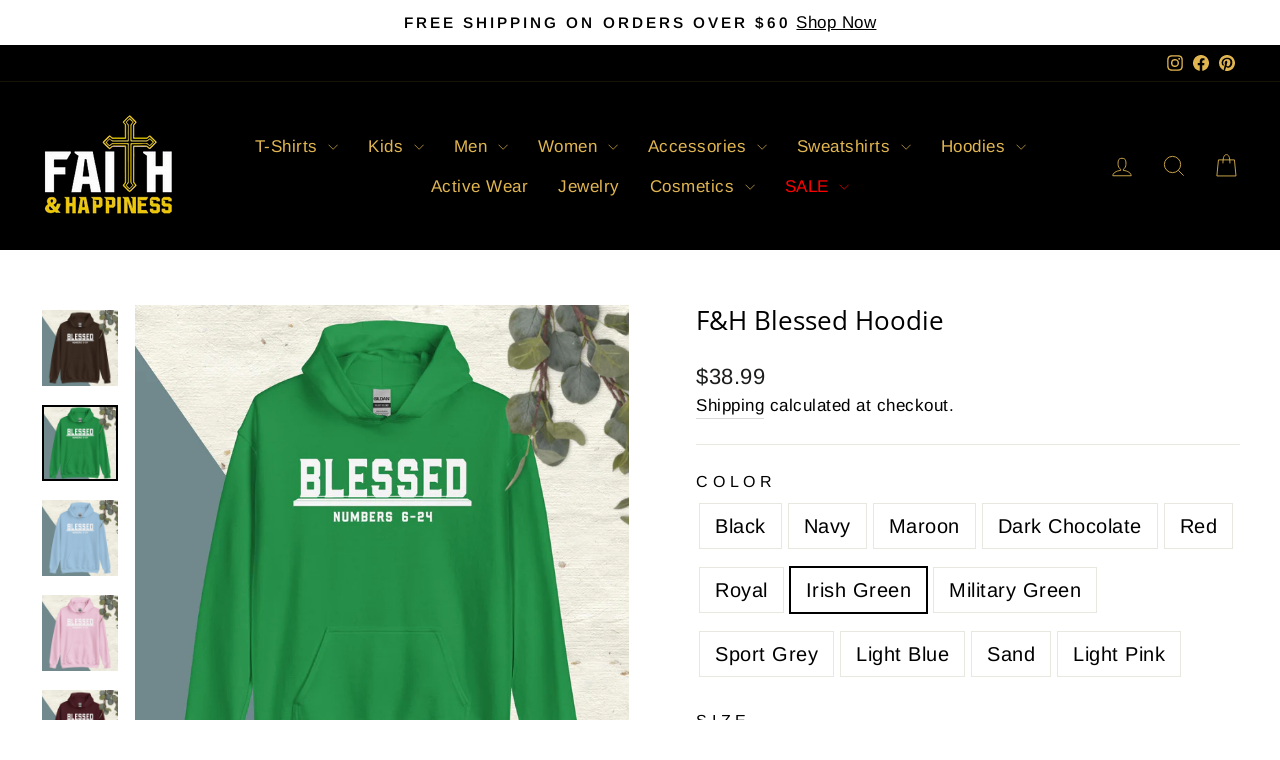

--- FILE ---
content_type: text/html; charset=utf-8
request_url: https://faithandhappiness.com/collections/hoodies/products/f-h-blessed-hoodie?variant=44413968613629
body_size: 43071
content:
<!doctype html>
<html class="no-js" lang="en" dir="ltr">
<head>
  <meta charset="utf-8">
  <meta http-equiv="X-UA-Compatible" content="IE=edge,chrome=1">
  <meta name="viewport" content="width=device-width,initial-scale=1">
  <meta name="theme-color" content="#e1a61b">
  <link rel="canonical" href="https://faithandhappiness.com/products/f-h-blessed-hoodie">
  <link rel="preconnect" href="https://cdn.shopify.com" crossorigin>
  <link rel="preconnect" href="https://fonts.shopifycdn.com" crossorigin>
  <link rel="dns-prefetch" href="https://productreviews.shopifycdn.com">
  <link rel="dns-prefetch" href="https://ajax.googleapis.com">
  <link rel="dns-prefetch" href="https://maps.googleapis.com">
  <link rel="dns-prefetch" href="https://maps.gstatic.com"><link rel="shortcut icon" href="//faithandhappiness.com/cdn/shop/files/logo_32x32.jpg?v=1646066742" type="image/png" /><title>F&amp;H Blessed Hoodie
&ndash; Faith and Happiness Store
</title>
<meta name="description" content="Everyone needs a cozy go-to hoodie to curl up in, so go for one that&#39;s soft, smooth, and stylish. It&#39;s the perfect choice for cooler evenings! • 50% pre-shrunk cotton, 50% polyester • Fabric weight: 8.0 oz/yd² (271.25 g/m²) • Air-jet spun yarn with a soft feel and reduced pilling • Double-lined hood with matching drawc"><meta property="og:site_name" content="Faith and Happiness Store">
  <meta property="og:url" content="https://faithandhappiness.com/products/f-h-blessed-hoodie">
  <meta property="og:title" content="F&amp;H Blessed Hoodie">
  <meta property="og:type" content="product">
  <meta property="og:description" content="Everyone needs a cozy go-to hoodie to curl up in, so go for one that&#39;s soft, smooth, and stylish. It&#39;s the perfect choice for cooler evenings! • 50% pre-shrunk cotton, 50% polyester • Fabric weight: 8.0 oz/yd² (271.25 g/m²) • Air-jet spun yarn with a soft feel and reduced pilling • Double-lined hood with matching drawc"><meta property="og:image" content="http://faithandhappiness.com/cdn/shop/files/unisex-heavy-blend-hoodie-red-front-65a45203c42a0.jpg?v=1705267877">
    <meta property="og:image:secure_url" content="https://faithandhappiness.com/cdn/shop/files/unisex-heavy-blend-hoodie-red-front-65a45203c42a0.jpg?v=1705267877">
    <meta property="og:image:width" content="2000">
    <meta property="og:image:height" content="2000"><meta name="twitter:site" content="@">
  <meta name="twitter:card" content="summary_large_image">
  <meta name="twitter:title" content="F&H Blessed Hoodie">
  <meta name="twitter:description" content="Everyone needs a cozy go-to hoodie to curl up in, so go for one that&#39;s soft, smooth, and stylish. It&#39;s the perfect choice for cooler evenings! • 50% pre-shrunk cotton, 50% polyester • Fabric weight: 8.0 oz/yd² (271.25 g/m²) • Air-jet spun yarn with a soft feel and reduced pilling • Double-lined hood with matching drawc">
<style data-shopify>@font-face {
  font-family: "Open Sans";
  font-weight: 400;
  font-style: normal;
  font-display: swap;
  src: url("//faithandhappiness.com/cdn/fonts/open_sans/opensans_n4.c32e4d4eca5273f6d4ee95ddf54b5bbb75fc9b61.woff2") format("woff2"),
       url("//faithandhappiness.com/cdn/fonts/open_sans/opensans_n4.5f3406f8d94162b37bfa232b486ac93ee892406d.woff") format("woff");
}

  @font-face {
  font-family: Arimo;
  font-weight: 400;
  font-style: normal;
  font-display: swap;
  src: url("//faithandhappiness.com/cdn/fonts/arimo/arimo_n4.a7efb558ca22d2002248bbe6f302a98edee38e35.woff2") format("woff2"),
       url("//faithandhappiness.com/cdn/fonts/arimo/arimo_n4.0da809f7d1d5ede2a73be7094ac00741efdb6387.woff") format("woff");
}


  @font-face {
  font-family: Arimo;
  font-weight: 600;
  font-style: normal;
  font-display: swap;
  src: url("//faithandhappiness.com/cdn/fonts/arimo/arimo_n6.9c18b0befd86597f319b7d7f925727d04c262b32.woff2") format("woff2"),
       url("//faithandhappiness.com/cdn/fonts/arimo/arimo_n6.422bf6679b81a8bfb1b25d19299a53688390c2b9.woff") format("woff");
}

  @font-face {
  font-family: Arimo;
  font-weight: 400;
  font-style: italic;
  font-display: swap;
  src: url("//faithandhappiness.com/cdn/fonts/arimo/arimo_i4.438ddb21a1b98c7230698d70dc1a21df235701b2.woff2") format("woff2"),
       url("//faithandhappiness.com/cdn/fonts/arimo/arimo_i4.0e1908a0dc1ec32fabb5a03a0c9ee2083f82e3d7.woff") format("woff");
}

  @font-face {
  font-family: Arimo;
  font-weight: 600;
  font-style: italic;
  font-display: swap;
  src: url("//faithandhappiness.com/cdn/fonts/arimo/arimo_i6.f0bf3dae51f72fa5b2cefdfe865a6fbb7701a14c.woff2") format("woff2"),
       url("//faithandhappiness.com/cdn/fonts/arimo/arimo_i6.3489f579170784cd222ed21c14f1e8f1a3c0d044.woff") format("woff");
}

</style><link href="//faithandhappiness.com/cdn/shop/t/10/assets/theme.css?v=114080401782448315331745906916" rel="stylesheet" type="text/css" media="all" />
<style data-shopify>:root {
    --typeHeaderPrimary: "Open Sans";
    --typeHeaderFallback: sans-serif;
    --typeHeaderSize: 30px;
    --typeHeaderWeight: 400;
    --typeHeaderLineHeight: 1.2;
    --typeHeaderSpacing: 0.0em;

    --typeBasePrimary:Arimo;
    --typeBaseFallback:sans-serif;
    --typeBaseSize: 20px;
    --typeBaseWeight: 400;
    --typeBaseSpacing: 0.025em;
    --typeBaseLineHeight: 1.5;
    --typeBaselineHeightMinus01: 1.4;

    --typeCollectionTitle: 15px;

    --iconWeight: 2px;
    --iconLinecaps: miter;

    
        --buttonRadius: 3px;
    

    --colorGridOverlayOpacity: 0.1;
    --colorAnnouncement: #ffffff;
    --colorAnnouncementText: #000000;

    --colorBody: #ffffff;
    --colorBodyAlpha05: rgba(255, 255, 255, 0.05);
    --colorBodyDim: #f2f2f2;
    --colorBodyLightDim: #fafafa;
    --colorBodyMediumDim: #f5f5f5;


    --colorBorder: #e8e8e1;

    --colorBtnPrimary: #e1a61b;
    --colorBtnPrimaryLight: #e9b846;
    --colorBtnPrimaryDim: #ca9518;
    --colorBtnPrimaryText: #000000;

    --colorCartDot: #e1a61b;

    --colorDrawers: #000000;
    --colorDrawersDim: #000000;
    --colorDrawerBorder: #e8e8e1;
    --colorDrawerText: #e1b651;
    --colorDrawerTextDark: #c49322;
    --colorDrawerButton: #e1b651;
    --colorDrawerButtonText: #ffffff;

    --colorFooter: #000000;
    --colorFooterText: #e1b651;
    --colorFooterTextAlpha01: #e1b651;

    --colorGridOverlay: #000000;
    --colorGridOverlayOpacity: 0.1;

    --colorHeaderTextAlpha01: rgba(225, 182, 81, 0.1);

    --colorHeroText: #e1a61b;

    --colorSmallImageBg: #ffffff;
    --colorLargeImageBg: #0f0f0f;

    --colorImageOverlay: #000000;
    --colorImageOverlayOpacity: 0.1;
    --colorImageOverlayTextShadow: 0.2;

    --colorLink: #000000;

    --colorModalBg: rgba(230, 230, 230, 0.6);

    --colorNav: #000000;
    --colorNavText: #e1b651;

    --colorPrice: #1c1d1d;

    --colorSaleTag: #1c1d1d;
    --colorSaleTagText: #ffffff;

    --colorTextBody: #000000;
    --colorTextBodyAlpha015: rgba(0, 0, 0, 0.15);
    --colorTextBodyAlpha005: rgba(0, 0, 0, 0.05);
    --colorTextBodyAlpha008: rgba(0, 0, 0, 0.08);
    --colorTextSavings: #C20000;

    --urlIcoSelect: url(//faithandhappiness.com/cdn/shop/t/10/assets/ico-select.svg);
    --urlIcoSelectFooter: url(//faithandhappiness.com/cdn/shop/t/10/assets/ico-select-footer.svg);
    --urlIcoSelectWhite: url(//faithandhappiness.com/cdn/shop/t/10/assets/ico-select-white.svg);

    --grid-gutter: 17px;
    --drawer-gutter: 20px;

    --sizeChartMargin: 25px 0;
    --sizeChartIconMargin: 5px;

    --newsletterReminderPadding: 40px;

    /*Shop Pay Installments*/
    --color-body-text: #000000;
    --color-body: #ffffff;
    --color-bg: #ffffff;
    }

    .placeholder-content {
    background-image: linear-gradient(100deg, #ffffff 40%, #f7f7f7 63%, #ffffff 79%);
    }</style><script>
    document.documentElement.className = document.documentElement.className.replace('no-js', 'js');

    window.theme = window.theme || {};
    theme.routes = {
      home: "/",
      cart: "/cart.js",
      cartPage: "/cart",
      cartAdd: "/cart/add.js",
      cartChange: "/cart/change.js",
      search: "/search",
      predictiveSearch: "/search/suggest"
    };
    theme.strings = {
      soldOut: "Sold Out",
      unavailable: "Unavailable",
      inStockLabel: "In stock, ready to ship",
      oneStockLabel: "Low stock - [count] item left",
      otherStockLabel: "Low stock - [count] items left",
      willNotShipUntil: "Ready to ship [date]",
      willBeInStockAfter: "Back in stock [date]",
      waitingForStock: "Backordered, shipping soon",
      savePrice: "Save [saved_amount]",
      cartEmpty: "Your cart is currently empty.",
      cartTermsConfirmation: "You must agree with the terms and conditions of sales to check out",
      searchCollections: "Collections",
      searchPages: "Pages",
      searchArticles: "Articles",
      productFrom: "from ",
      maxQuantity: "You can only have [quantity] of [title] in your cart."
    };
    theme.settings = {
      cartType: "drawer",
      isCustomerTemplate: false,
      moneyFormat: "${{amount}}",
      saveType: "dollar",
      productImageSize: "square",
      productImageCover: false,
      predictiveSearch: true,
      predictiveSearchType: null,
      predictiveSearchVendor: false,
      predictiveSearchPrice: false,
      quickView: true,
      themeName: 'Impulse',
      themeVersion: "7.6.1"
    };
  </script>

  <script>window.performance && window.performance.mark && window.performance.mark('shopify.content_for_header.start');</script><meta name="facebook-domain-verification" content="biuj7pgzl4f05axl7cqulg21xxde0x">
<meta id="shopify-digital-wallet" name="shopify-digital-wallet" content="/61523755261/digital_wallets/dialog">
<meta name="shopify-checkout-api-token" content="a5cff93336b1b000c1760911b819dc2a">
<meta id="in-context-paypal-metadata" data-shop-id="61523755261" data-venmo-supported="false" data-environment="production" data-locale="en_US" data-paypal-v4="true" data-currency="USD">
<link rel="alternate" type="application/json+oembed" href="https://faithandhappiness.com/products/f-h-blessed-hoodie.oembed">
<script async="async" src="/checkouts/internal/preloads.js?locale=en-US"></script>
<script id="apple-pay-shop-capabilities" type="application/json">{"shopId":61523755261,"countryCode":"US","currencyCode":"USD","merchantCapabilities":["supports3DS"],"merchantId":"gid:\/\/shopify\/Shop\/61523755261","merchantName":"Faith and Happiness Store","requiredBillingContactFields":["postalAddress","email"],"requiredShippingContactFields":["postalAddress","email"],"shippingType":"shipping","supportedNetworks":["visa","masterCard","amex","discover","elo","jcb"],"total":{"type":"pending","label":"Faith and Happiness Store","amount":"1.00"},"shopifyPaymentsEnabled":true,"supportsSubscriptions":true}</script>
<script id="shopify-features" type="application/json">{"accessToken":"a5cff93336b1b000c1760911b819dc2a","betas":["rich-media-storefront-analytics"],"domain":"faithandhappiness.com","predictiveSearch":true,"shopId":61523755261,"locale":"en"}</script>
<script>var Shopify = Shopify || {};
Shopify.shop = "faith-and-happiness-store.myshopify.com";
Shopify.locale = "en";
Shopify.currency = {"active":"USD","rate":"1.0"};
Shopify.country = "US";
Shopify.theme = {"name":"Updated copy of Impulse","id":150785360125,"schema_name":"Impulse","schema_version":"7.6.1","theme_store_id":857,"role":"main"};
Shopify.theme.handle = "null";
Shopify.theme.style = {"id":null,"handle":null};
Shopify.cdnHost = "faithandhappiness.com/cdn";
Shopify.routes = Shopify.routes || {};
Shopify.routes.root = "/";</script>
<script type="module">!function(o){(o.Shopify=o.Shopify||{}).modules=!0}(window);</script>
<script>!function(o){function n(){var o=[];function n(){o.push(Array.prototype.slice.apply(arguments))}return n.q=o,n}var t=o.Shopify=o.Shopify||{};t.loadFeatures=n(),t.autoloadFeatures=n()}(window);</script>
<script id="shop-js-analytics" type="application/json">{"pageType":"product"}</script>
<script defer="defer" async type="module" src="//faithandhappiness.com/cdn/shopifycloud/shop-js/modules/v2/client.init-shop-cart-sync_DlSlHazZ.en.esm.js"></script>
<script defer="defer" async type="module" src="//faithandhappiness.com/cdn/shopifycloud/shop-js/modules/v2/chunk.common_D16XZWos.esm.js"></script>
<script type="module">
  await import("//faithandhappiness.com/cdn/shopifycloud/shop-js/modules/v2/client.init-shop-cart-sync_DlSlHazZ.en.esm.js");
await import("//faithandhappiness.com/cdn/shopifycloud/shop-js/modules/v2/chunk.common_D16XZWos.esm.js");

  window.Shopify.SignInWithShop?.initShopCartSync?.({"fedCMEnabled":true,"windoidEnabled":true});

</script>
<script>(function() {
  var isLoaded = false;
  function asyncLoad() {
    if (isLoaded) return;
    isLoaded = true;
    var urls = ["https:\/\/reconvert-cdn.com\/assets\/js\/store_reconvert_node.js?v=2\u0026scid=MzA4MGMwZjM5MGM4OTVjMTgxODg0NzQ0YTdlZjk3ZTAuZWNiZjYxODhjYTdiOTllMzhhMzZjY2M2MDJhNjA2NWU=\u0026shop=faith-and-happiness-store.myshopify.com","\/\/cdn.shopify.com\/proxy\/f10d99fed44cdd1da2159dcbf3004c268bcf39083838544f16489d04059c1264\/static.cdn.printful.com\/static\/js\/external\/shopify-product-customizer.js?v=0.28\u0026shop=faith-and-happiness-store.myshopify.com\u0026sp-cache-control=cHVibGljLCBtYXgtYWdlPTkwMA"];
    for (var i = 0; i < urls.length; i++) {
      var s = document.createElement('script');
      s.type = 'text/javascript';
      s.async = true;
      s.src = urls[i];
      var x = document.getElementsByTagName('script')[0];
      x.parentNode.insertBefore(s, x);
    }
  };
  if(window.attachEvent) {
    window.attachEvent('onload', asyncLoad);
  } else {
    window.addEventListener('load', asyncLoad, false);
  }
})();</script>
<script id="__st">var __st={"a":61523755261,"offset":-18000,"reqid":"5a87b412-472a-49b5-ac86-1ec239649950-1768574110","pageurl":"faithandhappiness.com\/collections\/hoodies\/products\/f-h-blessed-hoodie?variant=44413968613629","u":"8f24b675cbb0","p":"product","rtyp":"product","rid":8255686377725};</script>
<script>window.ShopifyPaypalV4VisibilityTracking = true;</script>
<script id="captcha-bootstrap">!function(){'use strict';const t='contact',e='account',n='new_comment',o=[[t,t],['blogs',n],['comments',n],[t,'customer']],c=[[e,'customer_login'],[e,'guest_login'],[e,'recover_customer_password'],[e,'create_customer']],r=t=>t.map((([t,e])=>`form[action*='/${t}']:not([data-nocaptcha='true']) input[name='form_type'][value='${e}']`)).join(','),a=t=>()=>t?[...document.querySelectorAll(t)].map((t=>t.form)):[];function s(){const t=[...o],e=r(t);return a(e)}const i='password',u='form_key',d=['recaptcha-v3-token','g-recaptcha-response','h-captcha-response',i],f=()=>{try{return window.sessionStorage}catch{return}},m='__shopify_v',_=t=>t.elements[u];function p(t,e,n=!1){try{const o=window.sessionStorage,c=JSON.parse(o.getItem(e)),{data:r}=function(t){const{data:e,action:n}=t;return t[m]||n?{data:e,action:n}:{data:t,action:n}}(c);for(const[e,n]of Object.entries(r))t.elements[e]&&(t.elements[e].value=n);n&&o.removeItem(e)}catch(o){console.error('form repopulation failed',{error:o})}}const l='form_type',E='cptcha';function T(t){t.dataset[E]=!0}const w=window,h=w.document,L='Shopify',v='ce_forms',y='captcha';let A=!1;((t,e)=>{const n=(g='f06e6c50-85a8-45c8-87d0-21a2b65856fe',I='https://cdn.shopify.com/shopifycloud/storefront-forms-hcaptcha/ce_storefront_forms_captcha_hcaptcha.v1.5.2.iife.js',D={infoText:'Protected by hCaptcha',privacyText:'Privacy',termsText:'Terms'},(t,e,n)=>{const o=w[L][v],c=o.bindForm;if(c)return c(t,g,e,D).then(n);var r;o.q.push([[t,g,e,D],n]),r=I,A||(h.body.append(Object.assign(h.createElement('script'),{id:'captcha-provider',async:!0,src:r})),A=!0)});var g,I,D;w[L]=w[L]||{},w[L][v]=w[L][v]||{},w[L][v].q=[],w[L][y]=w[L][y]||{},w[L][y].protect=function(t,e){n(t,void 0,e),T(t)},Object.freeze(w[L][y]),function(t,e,n,w,h,L){const[v,y,A,g]=function(t,e,n){const i=e?o:[],u=t?c:[],d=[...i,...u],f=r(d),m=r(i),_=r(d.filter((([t,e])=>n.includes(e))));return[a(f),a(m),a(_),s()]}(w,h,L),I=t=>{const e=t.target;return e instanceof HTMLFormElement?e:e&&e.form},D=t=>v().includes(t);t.addEventListener('submit',(t=>{const e=I(t);if(!e)return;const n=D(e)&&!e.dataset.hcaptchaBound&&!e.dataset.recaptchaBound,o=_(e),c=g().includes(e)&&(!o||!o.value);(n||c)&&t.preventDefault(),c&&!n&&(function(t){try{if(!f())return;!function(t){const e=f();if(!e)return;const n=_(t);if(!n)return;const o=n.value;o&&e.removeItem(o)}(t);const e=Array.from(Array(32),(()=>Math.random().toString(36)[2])).join('');!function(t,e){_(t)||t.append(Object.assign(document.createElement('input'),{type:'hidden',name:u})),t.elements[u].value=e}(t,e),function(t,e){const n=f();if(!n)return;const o=[...t.querySelectorAll(`input[type='${i}']`)].map((({name:t})=>t)),c=[...d,...o],r={};for(const[a,s]of new FormData(t).entries())c.includes(a)||(r[a]=s);n.setItem(e,JSON.stringify({[m]:1,action:t.action,data:r}))}(t,e)}catch(e){console.error('failed to persist form',e)}}(e),e.submit())}));const S=(t,e)=>{t&&!t.dataset[E]&&(n(t,e.some((e=>e===t))),T(t))};for(const o of['focusin','change'])t.addEventListener(o,(t=>{const e=I(t);D(e)&&S(e,y())}));const B=e.get('form_key'),M=e.get(l),P=B&&M;t.addEventListener('DOMContentLoaded',(()=>{const t=y();if(P)for(const e of t)e.elements[l].value===M&&p(e,B);[...new Set([...A(),...v().filter((t=>'true'===t.dataset.shopifyCaptcha))])].forEach((e=>S(e,t)))}))}(h,new URLSearchParams(w.location.search),n,t,e,['guest_login'])})(!0,!0)}();</script>
<script integrity="sha256-4kQ18oKyAcykRKYeNunJcIwy7WH5gtpwJnB7kiuLZ1E=" data-source-attribution="shopify.loadfeatures" defer="defer" src="//faithandhappiness.com/cdn/shopifycloud/storefront/assets/storefront/load_feature-a0a9edcb.js" crossorigin="anonymous"></script>
<script data-source-attribution="shopify.dynamic_checkout.dynamic.init">var Shopify=Shopify||{};Shopify.PaymentButton=Shopify.PaymentButton||{isStorefrontPortableWallets:!0,init:function(){window.Shopify.PaymentButton.init=function(){};var t=document.createElement("script");t.src="https://faithandhappiness.com/cdn/shopifycloud/portable-wallets/latest/portable-wallets.en.js",t.type="module",document.head.appendChild(t)}};
</script>
<script data-source-attribution="shopify.dynamic_checkout.buyer_consent">
  function portableWalletsHideBuyerConsent(e){var t=document.getElementById("shopify-buyer-consent"),n=document.getElementById("shopify-subscription-policy-button");t&&n&&(t.classList.add("hidden"),t.setAttribute("aria-hidden","true"),n.removeEventListener("click",e))}function portableWalletsShowBuyerConsent(e){var t=document.getElementById("shopify-buyer-consent"),n=document.getElementById("shopify-subscription-policy-button");t&&n&&(t.classList.remove("hidden"),t.removeAttribute("aria-hidden"),n.addEventListener("click",e))}window.Shopify?.PaymentButton&&(window.Shopify.PaymentButton.hideBuyerConsent=portableWalletsHideBuyerConsent,window.Shopify.PaymentButton.showBuyerConsent=portableWalletsShowBuyerConsent);
</script>
<script data-source-attribution="shopify.dynamic_checkout.cart.bootstrap">document.addEventListener("DOMContentLoaded",(function(){function t(){return document.querySelector("shopify-accelerated-checkout-cart, shopify-accelerated-checkout")}if(t())Shopify.PaymentButton.init();else{new MutationObserver((function(e,n){t()&&(Shopify.PaymentButton.init(),n.disconnect())})).observe(document.body,{childList:!0,subtree:!0})}}));
</script>
<link id="shopify-accelerated-checkout-styles" rel="stylesheet" media="screen" href="https://faithandhappiness.com/cdn/shopifycloud/portable-wallets/latest/accelerated-checkout-backwards-compat.css" crossorigin="anonymous">
<style id="shopify-accelerated-checkout-cart">
        #shopify-buyer-consent {
  margin-top: 1em;
  display: inline-block;
  width: 100%;
}

#shopify-buyer-consent.hidden {
  display: none;
}

#shopify-subscription-policy-button {
  background: none;
  border: none;
  padding: 0;
  text-decoration: underline;
  font-size: inherit;
  cursor: pointer;
}

#shopify-subscription-policy-button::before {
  box-shadow: none;
}

      </style>

<script>window.performance && window.performance.mark && window.performance.mark('shopify.content_for_header.end');</script>

  <script src="//faithandhappiness.com/cdn/shop/t/10/assets/vendor-scripts-v11.js" defer="defer"></script><script src="//faithandhappiness.com/cdn/shop/t/10/assets/theme.js?v=104180769944361832221745906897" defer="defer"></script>
<link href="https://monorail-edge.shopifysvc.com" rel="dns-prefetch">
<script>(function(){if ("sendBeacon" in navigator && "performance" in window) {try {var session_token_from_headers = performance.getEntriesByType('navigation')[0].serverTiming.find(x => x.name == '_s').description;} catch {var session_token_from_headers = undefined;}var session_cookie_matches = document.cookie.match(/_shopify_s=([^;]*)/);var session_token_from_cookie = session_cookie_matches && session_cookie_matches.length === 2 ? session_cookie_matches[1] : "";var session_token = session_token_from_headers || session_token_from_cookie || "";function handle_abandonment_event(e) {var entries = performance.getEntries().filter(function(entry) {return /monorail-edge.shopifysvc.com/.test(entry.name);});if (!window.abandonment_tracked && entries.length === 0) {window.abandonment_tracked = true;var currentMs = Date.now();var navigation_start = performance.timing.navigationStart;var payload = {shop_id: 61523755261,url: window.location.href,navigation_start,duration: currentMs - navigation_start,session_token,page_type: "product"};window.navigator.sendBeacon("https://monorail-edge.shopifysvc.com/v1/produce", JSON.stringify({schema_id: "online_store_buyer_site_abandonment/1.1",payload: payload,metadata: {event_created_at_ms: currentMs,event_sent_at_ms: currentMs}}));}}window.addEventListener('pagehide', handle_abandonment_event);}}());</script>
<script id="web-pixels-manager-setup">(function e(e,d,r,n,o){if(void 0===o&&(o={}),!Boolean(null===(a=null===(i=window.Shopify)||void 0===i?void 0:i.analytics)||void 0===a?void 0:a.replayQueue)){var i,a;window.Shopify=window.Shopify||{};var t=window.Shopify;t.analytics=t.analytics||{};var s=t.analytics;s.replayQueue=[],s.publish=function(e,d,r){return s.replayQueue.push([e,d,r]),!0};try{self.performance.mark("wpm:start")}catch(e){}var l=function(){var e={modern:/Edge?\/(1{2}[4-9]|1[2-9]\d|[2-9]\d{2}|\d{4,})\.\d+(\.\d+|)|Firefox\/(1{2}[4-9]|1[2-9]\d|[2-9]\d{2}|\d{4,})\.\d+(\.\d+|)|Chrom(ium|e)\/(9{2}|\d{3,})\.\d+(\.\d+|)|(Maci|X1{2}).+ Version\/(15\.\d+|(1[6-9]|[2-9]\d|\d{3,})\.\d+)([,.]\d+|)( \(\w+\)|)( Mobile\/\w+|) Safari\/|Chrome.+OPR\/(9{2}|\d{3,})\.\d+\.\d+|(CPU[ +]OS|iPhone[ +]OS|CPU[ +]iPhone|CPU IPhone OS|CPU iPad OS)[ +]+(15[._]\d+|(1[6-9]|[2-9]\d|\d{3,})[._]\d+)([._]\d+|)|Android:?[ /-](13[3-9]|1[4-9]\d|[2-9]\d{2}|\d{4,})(\.\d+|)(\.\d+|)|Android.+Firefox\/(13[5-9]|1[4-9]\d|[2-9]\d{2}|\d{4,})\.\d+(\.\d+|)|Android.+Chrom(ium|e)\/(13[3-9]|1[4-9]\d|[2-9]\d{2}|\d{4,})\.\d+(\.\d+|)|SamsungBrowser\/([2-9]\d|\d{3,})\.\d+/,legacy:/Edge?\/(1[6-9]|[2-9]\d|\d{3,})\.\d+(\.\d+|)|Firefox\/(5[4-9]|[6-9]\d|\d{3,})\.\d+(\.\d+|)|Chrom(ium|e)\/(5[1-9]|[6-9]\d|\d{3,})\.\d+(\.\d+|)([\d.]+$|.*Safari\/(?![\d.]+ Edge\/[\d.]+$))|(Maci|X1{2}).+ Version\/(10\.\d+|(1[1-9]|[2-9]\d|\d{3,})\.\d+)([,.]\d+|)( \(\w+\)|)( Mobile\/\w+|) Safari\/|Chrome.+OPR\/(3[89]|[4-9]\d|\d{3,})\.\d+\.\d+|(CPU[ +]OS|iPhone[ +]OS|CPU[ +]iPhone|CPU IPhone OS|CPU iPad OS)[ +]+(10[._]\d+|(1[1-9]|[2-9]\d|\d{3,})[._]\d+)([._]\d+|)|Android:?[ /-](13[3-9]|1[4-9]\d|[2-9]\d{2}|\d{4,})(\.\d+|)(\.\d+|)|Mobile Safari.+OPR\/([89]\d|\d{3,})\.\d+\.\d+|Android.+Firefox\/(13[5-9]|1[4-9]\d|[2-9]\d{2}|\d{4,})\.\d+(\.\d+|)|Android.+Chrom(ium|e)\/(13[3-9]|1[4-9]\d|[2-9]\d{2}|\d{4,})\.\d+(\.\d+|)|Android.+(UC? ?Browser|UCWEB|U3)[ /]?(15\.([5-9]|\d{2,})|(1[6-9]|[2-9]\d|\d{3,})\.\d+)\.\d+|SamsungBrowser\/(5\.\d+|([6-9]|\d{2,})\.\d+)|Android.+MQ{2}Browser\/(14(\.(9|\d{2,})|)|(1[5-9]|[2-9]\d|\d{3,})(\.\d+|))(\.\d+|)|K[Aa][Ii]OS\/(3\.\d+|([4-9]|\d{2,})\.\d+)(\.\d+|)/},d=e.modern,r=e.legacy,n=navigator.userAgent;return n.match(d)?"modern":n.match(r)?"legacy":"unknown"}(),u="modern"===l?"modern":"legacy",c=(null!=n?n:{modern:"",legacy:""})[u],f=function(e){return[e.baseUrl,"/wpm","/b",e.hashVersion,"modern"===e.buildTarget?"m":"l",".js"].join("")}({baseUrl:d,hashVersion:r,buildTarget:u}),m=function(e){var d=e.version,r=e.bundleTarget,n=e.surface,o=e.pageUrl,i=e.monorailEndpoint;return{emit:function(e){var a=e.status,t=e.errorMsg,s=(new Date).getTime(),l=JSON.stringify({metadata:{event_sent_at_ms:s},events:[{schema_id:"web_pixels_manager_load/3.1",payload:{version:d,bundle_target:r,page_url:o,status:a,surface:n,error_msg:t},metadata:{event_created_at_ms:s}}]});if(!i)return console&&console.warn&&console.warn("[Web Pixels Manager] No Monorail endpoint provided, skipping logging."),!1;try{return self.navigator.sendBeacon.bind(self.navigator)(i,l)}catch(e){}var u=new XMLHttpRequest;try{return u.open("POST",i,!0),u.setRequestHeader("Content-Type","text/plain"),u.send(l),!0}catch(e){return console&&console.warn&&console.warn("[Web Pixels Manager] Got an unhandled error while logging to Monorail."),!1}}}}({version:r,bundleTarget:l,surface:e.surface,pageUrl:self.location.href,monorailEndpoint:e.monorailEndpoint});try{o.browserTarget=l,function(e){var d=e.src,r=e.async,n=void 0===r||r,o=e.onload,i=e.onerror,a=e.sri,t=e.scriptDataAttributes,s=void 0===t?{}:t,l=document.createElement("script"),u=document.querySelector("head"),c=document.querySelector("body");if(l.async=n,l.src=d,a&&(l.integrity=a,l.crossOrigin="anonymous"),s)for(var f in s)if(Object.prototype.hasOwnProperty.call(s,f))try{l.dataset[f]=s[f]}catch(e){}if(o&&l.addEventListener("load",o),i&&l.addEventListener("error",i),u)u.appendChild(l);else{if(!c)throw new Error("Did not find a head or body element to append the script");c.appendChild(l)}}({src:f,async:!0,onload:function(){if(!function(){var e,d;return Boolean(null===(d=null===(e=window.Shopify)||void 0===e?void 0:e.analytics)||void 0===d?void 0:d.initialized)}()){var d=window.webPixelsManager.init(e)||void 0;if(d){var r=window.Shopify.analytics;r.replayQueue.forEach((function(e){var r=e[0],n=e[1],o=e[2];d.publishCustomEvent(r,n,o)})),r.replayQueue=[],r.publish=d.publishCustomEvent,r.visitor=d.visitor,r.initialized=!0}}},onerror:function(){return m.emit({status:"failed",errorMsg:"".concat(f," has failed to load")})},sri:function(e){var d=/^sha384-[A-Za-z0-9+/=]+$/;return"string"==typeof e&&d.test(e)}(c)?c:"",scriptDataAttributes:o}),m.emit({status:"loading"})}catch(e){m.emit({status:"failed",errorMsg:(null==e?void 0:e.message)||"Unknown error"})}}})({shopId: 61523755261,storefrontBaseUrl: "https://faithandhappiness.com",extensionsBaseUrl: "https://extensions.shopifycdn.com/cdn/shopifycloud/web-pixels-manager",monorailEndpoint: "https://monorail-edge.shopifysvc.com/unstable/produce_batch",surface: "storefront-renderer",enabledBetaFlags: ["2dca8a86"],webPixelsConfigList: [{"id":"1304690941","configuration":"{\"account_ID\":\"321222\",\"google_analytics_tracking_tag\":\"1\",\"measurement_id\":\"2\",\"api_secret\":\"3\",\"shop_settings\":\"{\\\"custom_pixel_script\\\":\\\"https:\\\\\\\/\\\\\\\/storage.googleapis.com\\\\\\\/gsf-scripts\\\\\\\/custom-pixels\\\\\\\/faith-and-happiness-store.js\\\"}\"}","eventPayloadVersion":"v1","runtimeContext":"LAX","scriptVersion":"c6b888297782ed4a1cba19cda43d6625","type":"APP","apiClientId":1558137,"privacyPurposes":[],"dataSharingAdjustments":{"protectedCustomerApprovalScopes":["read_customer_address","read_customer_email","read_customer_name","read_customer_personal_data","read_customer_phone"]}},{"id":"1114276093","configuration":"{\"storeIdentity\":\"faith-and-happiness-store.myshopify.com\",\"baseURL\":\"https:\\\/\\\/api.printful.com\\\/shopify-pixels\"}","eventPayloadVersion":"v1","runtimeContext":"STRICT","scriptVersion":"74f275712857ab41bea9d998dcb2f9da","type":"APP","apiClientId":156624,"privacyPurposes":["ANALYTICS","MARKETING","SALE_OF_DATA"],"dataSharingAdjustments":{"protectedCustomerApprovalScopes":["read_customer_address","read_customer_email","read_customer_name","read_customer_personal_data","read_customer_phone"]}},{"id":"394887421","configuration":"{\"pixelCode\":\"CISHPS3C77U3R8B07J5G\"}","eventPayloadVersion":"v1","runtimeContext":"STRICT","scriptVersion":"22e92c2ad45662f435e4801458fb78cc","type":"APP","apiClientId":4383523,"privacyPurposes":["ANALYTICS","MARKETING","SALE_OF_DATA"],"dataSharingAdjustments":{"protectedCustomerApprovalScopes":["read_customer_address","read_customer_email","read_customer_name","read_customer_personal_data","read_customer_phone"]}},{"id":"128844029","configuration":"{\"pixel_id\":\"1103317093200895\",\"pixel_type\":\"facebook_pixel\",\"metaapp_system_user_token\":\"-\"}","eventPayloadVersion":"v1","runtimeContext":"OPEN","scriptVersion":"ca16bc87fe92b6042fbaa3acc2fbdaa6","type":"APP","apiClientId":2329312,"privacyPurposes":["ANALYTICS","MARKETING","SALE_OF_DATA"],"dataSharingAdjustments":{"protectedCustomerApprovalScopes":["read_customer_address","read_customer_email","read_customer_name","read_customer_personal_data","read_customer_phone"]}},{"id":"80347389","eventPayloadVersion":"v1","runtimeContext":"LAX","scriptVersion":"1","type":"CUSTOM","privacyPurposes":["ANALYTICS"],"name":"Google Analytics tag (migrated)"},{"id":"shopify-app-pixel","configuration":"{}","eventPayloadVersion":"v1","runtimeContext":"STRICT","scriptVersion":"0450","apiClientId":"shopify-pixel","type":"APP","privacyPurposes":["ANALYTICS","MARKETING"]},{"id":"shopify-custom-pixel","eventPayloadVersion":"v1","runtimeContext":"LAX","scriptVersion":"0450","apiClientId":"shopify-pixel","type":"CUSTOM","privacyPurposes":["ANALYTICS","MARKETING"]}],isMerchantRequest: false,initData: {"shop":{"name":"Faith and Happiness Store","paymentSettings":{"currencyCode":"USD"},"myshopifyDomain":"faith-and-happiness-store.myshopify.com","countryCode":"US","storefrontUrl":"https:\/\/faithandhappiness.com"},"customer":null,"cart":null,"checkout":null,"productVariants":[{"price":{"amount":38.99,"currencyCode":"USD"},"product":{"title":"F\u0026H Blessed Hoodie","vendor":"Faith and Happiness Store","id":"8255686377725","untranslatedTitle":"F\u0026H Blessed Hoodie","url":"\/products\/f-h-blessed-hoodie","type":""},"id":"44413967237373","image":{"src":"\/\/faithandhappiness.com\/cdn\/shop\/files\/unisex-heavy-blend-hoodie-black-front-65a45203bb8a9.jpg?v=1705267877"},"sku":"3440762_5530","title":"Black \/ S","untranslatedTitle":"Black \/ S"},{"price":{"amount":38.99,"currencyCode":"USD"},"product":{"title":"F\u0026H Blessed Hoodie","vendor":"Faith and Happiness Store","id":"8255686377725","untranslatedTitle":"F\u0026H Blessed Hoodie","url":"\/products\/f-h-blessed-hoodie","type":""},"id":"44413967270141","image":{"src":"\/\/faithandhappiness.com\/cdn\/shop\/files\/unisex-heavy-blend-hoodie-black-front-65a45203bb8a9.jpg?v=1705267877"},"sku":"3440762_5531","title":"Black \/ M","untranslatedTitle":"Black \/ M"},{"price":{"amount":38.99,"currencyCode":"USD"},"product":{"title":"F\u0026H Blessed Hoodie","vendor":"Faith and Happiness Store","id":"8255686377725","untranslatedTitle":"F\u0026H Blessed Hoodie","url":"\/products\/f-h-blessed-hoodie","type":""},"id":"44413967302909","image":{"src":"\/\/faithandhappiness.com\/cdn\/shop\/files\/unisex-heavy-blend-hoodie-black-front-65a45203bb8a9.jpg?v=1705267877"},"sku":"3440762_5532","title":"Black \/ L","untranslatedTitle":"Black \/ L"},{"price":{"amount":38.99,"currencyCode":"USD"},"product":{"title":"F\u0026H Blessed Hoodie","vendor":"Faith and Happiness Store","id":"8255686377725","untranslatedTitle":"F\u0026H Blessed Hoodie","url":"\/products\/f-h-blessed-hoodie","type":""},"id":"44413967335677","image":{"src":"\/\/faithandhappiness.com\/cdn\/shop\/files\/unisex-heavy-blend-hoodie-black-front-65a45203bb8a9.jpg?v=1705267877"},"sku":"3440762_5533","title":"Black \/ XL","untranslatedTitle":"Black \/ XL"},{"price":{"amount":40.99,"currencyCode":"USD"},"product":{"title":"F\u0026H Blessed Hoodie","vendor":"Faith and Happiness Store","id":"8255686377725","untranslatedTitle":"F\u0026H Blessed Hoodie","url":"\/products\/f-h-blessed-hoodie","type":""},"id":"44413967368445","image":{"src":"\/\/faithandhappiness.com\/cdn\/shop\/files\/unisex-heavy-blend-hoodie-black-front-65a45203bb8a9.jpg?v=1705267877"},"sku":"3440762_5534","title":"Black \/ 2XL","untranslatedTitle":"Black \/ 2XL"},{"price":{"amount":43.99,"currencyCode":"USD"},"product":{"title":"F\u0026H Blessed Hoodie","vendor":"Faith and Happiness Store","id":"8255686377725","untranslatedTitle":"F\u0026H Blessed Hoodie","url":"\/products\/f-h-blessed-hoodie","type":""},"id":"44413967401213","image":{"src":"\/\/faithandhappiness.com\/cdn\/shop\/files\/unisex-heavy-blend-hoodie-black-front-65a45203bb8a9.jpg?v=1705267877"},"sku":"3440762_5535","title":"Black \/ 3XL","untranslatedTitle":"Black \/ 3XL"},{"price":{"amount":47.99,"currencyCode":"USD"},"product":{"title":"F\u0026H Blessed Hoodie","vendor":"Faith and Happiness Store","id":"8255686377725","untranslatedTitle":"F\u0026H Blessed Hoodie","url":"\/products\/f-h-blessed-hoodie","type":""},"id":"44413967433981","image":{"src":"\/\/faithandhappiness.com\/cdn\/shop\/files\/unisex-heavy-blend-hoodie-black-front-65a45203bb8a9.jpg?v=1705267877"},"sku":"3440762_5536","title":"Black \/ 4XL","untranslatedTitle":"Black \/ 4XL"},{"price":{"amount":51.99,"currencyCode":"USD"},"product":{"title":"F\u0026H Blessed Hoodie","vendor":"Faith and Happiness Store","id":"8255686377725","untranslatedTitle":"F\u0026H Blessed Hoodie","url":"\/products\/f-h-blessed-hoodie","type":""},"id":"44413967466749","image":{"src":"\/\/faithandhappiness.com\/cdn\/shop\/files\/unisex-heavy-blend-hoodie-black-front-65a45203bb8a9.jpg?v=1705267877"},"sku":"3440762_5537","title":"Black \/ 5XL","untranslatedTitle":"Black \/ 5XL"},{"price":{"amount":38.99,"currencyCode":"USD"},"product":{"title":"F\u0026H Blessed Hoodie","vendor":"Faith and Happiness Store","id":"8255686377725","untranslatedTitle":"F\u0026H Blessed Hoodie","url":"\/products\/f-h-blessed-hoodie","type":""},"id":"44413967499517","image":{"src":"\/\/faithandhappiness.com\/cdn\/shop\/files\/unisex-heavy-blend-hoodie-navy-front-65a45203c30de.jpg?v=1705267877"},"sku":"3440762_5594","title":"Navy \/ S","untranslatedTitle":"Navy \/ S"},{"price":{"amount":38.99,"currencyCode":"USD"},"product":{"title":"F\u0026H Blessed Hoodie","vendor":"Faith and Happiness Store","id":"8255686377725","untranslatedTitle":"F\u0026H Blessed Hoodie","url":"\/products\/f-h-blessed-hoodie","type":""},"id":"44413967532285","image":{"src":"\/\/faithandhappiness.com\/cdn\/shop\/files\/unisex-heavy-blend-hoodie-navy-front-65a45203c30de.jpg?v=1705267877"},"sku":"3440762_5595","title":"Navy \/ M","untranslatedTitle":"Navy \/ M"},{"price":{"amount":38.99,"currencyCode":"USD"},"product":{"title":"F\u0026H Blessed Hoodie","vendor":"Faith and Happiness Store","id":"8255686377725","untranslatedTitle":"F\u0026H Blessed Hoodie","url":"\/products\/f-h-blessed-hoodie","type":""},"id":"44413967565053","image":{"src":"\/\/faithandhappiness.com\/cdn\/shop\/files\/unisex-heavy-blend-hoodie-navy-front-65a45203c30de.jpg?v=1705267877"},"sku":"3440762_5596","title":"Navy \/ L","untranslatedTitle":"Navy \/ L"},{"price":{"amount":38.99,"currencyCode":"USD"},"product":{"title":"F\u0026H Blessed Hoodie","vendor":"Faith and Happiness Store","id":"8255686377725","untranslatedTitle":"F\u0026H Blessed Hoodie","url":"\/products\/f-h-blessed-hoodie","type":""},"id":"44413967597821","image":{"src":"\/\/faithandhappiness.com\/cdn\/shop\/files\/unisex-heavy-blend-hoodie-navy-front-65a45203c30de.jpg?v=1705267877"},"sku":"3440762_5597","title":"Navy \/ XL","untranslatedTitle":"Navy \/ XL"},{"price":{"amount":40.99,"currencyCode":"USD"},"product":{"title":"F\u0026H Blessed Hoodie","vendor":"Faith and Happiness Store","id":"8255686377725","untranslatedTitle":"F\u0026H Blessed Hoodie","url":"\/products\/f-h-blessed-hoodie","type":""},"id":"44413967630589","image":{"src":"\/\/faithandhappiness.com\/cdn\/shop\/files\/unisex-heavy-blend-hoodie-navy-front-65a45203c30de.jpg?v=1705267877"},"sku":"3440762_5598","title":"Navy \/ 2XL","untranslatedTitle":"Navy \/ 2XL"},{"price":{"amount":43.99,"currencyCode":"USD"},"product":{"title":"F\u0026H Blessed Hoodie","vendor":"Faith and Happiness Store","id":"8255686377725","untranslatedTitle":"F\u0026H Blessed Hoodie","url":"\/products\/f-h-blessed-hoodie","type":""},"id":"44413967663357","image":{"src":"\/\/faithandhappiness.com\/cdn\/shop\/files\/unisex-heavy-blend-hoodie-navy-front-65a45203c30de.jpg?v=1705267877"},"sku":"3440762_5599","title":"Navy \/ 3XL","untranslatedTitle":"Navy \/ 3XL"},{"price":{"amount":47.99,"currencyCode":"USD"},"product":{"title":"F\u0026H Blessed Hoodie","vendor":"Faith and Happiness Store","id":"8255686377725","untranslatedTitle":"F\u0026H Blessed Hoodie","url":"\/products\/f-h-blessed-hoodie","type":""},"id":"44413967696125","image":{"src":"\/\/faithandhappiness.com\/cdn\/shop\/files\/unisex-heavy-blend-hoodie-navy-front-65a45203c30de.jpg?v=1705267877"},"sku":"3440762_5600","title":"Navy \/ 4XL","untranslatedTitle":"Navy \/ 4XL"},{"price":{"amount":51.99,"currencyCode":"USD"},"product":{"title":"F\u0026H Blessed Hoodie","vendor":"Faith and Happiness Store","id":"8255686377725","untranslatedTitle":"F\u0026H Blessed Hoodie","url":"\/products\/f-h-blessed-hoodie","type":""},"id":"44413967728893","image":{"src":"\/\/faithandhappiness.com\/cdn\/shop\/files\/unisex-heavy-blend-hoodie-navy-front-65a45203c30de.jpg?v=1705267877"},"sku":"3440762_5601","title":"Navy \/ 5XL","untranslatedTitle":"Navy \/ 5XL"},{"price":{"amount":38.99,"currencyCode":"USD"},"product":{"title":"F\u0026H Blessed Hoodie","vendor":"Faith and Happiness Store","id":"8255686377725","untranslatedTitle":"F\u0026H Blessed Hoodie","url":"\/products\/f-h-blessed-hoodie","type":""},"id":"44413967761661","image":{"src":"\/\/faithandhappiness.com\/cdn\/shop\/files\/unisex-heavy-blend-hoodie-maroon-front-65a45203c1e60.jpg?v=1705267877"},"sku":"3440762_5586","title":"Maroon \/ S","untranslatedTitle":"Maroon \/ S"},{"price":{"amount":38.99,"currencyCode":"USD"},"product":{"title":"F\u0026H Blessed Hoodie","vendor":"Faith and Happiness Store","id":"8255686377725","untranslatedTitle":"F\u0026H Blessed Hoodie","url":"\/products\/f-h-blessed-hoodie","type":""},"id":"44413967794429","image":{"src":"\/\/faithandhappiness.com\/cdn\/shop\/files\/unisex-heavy-blend-hoodie-maroon-front-65a45203c1e60.jpg?v=1705267877"},"sku":"3440762_5587","title":"Maroon \/ M","untranslatedTitle":"Maroon \/ M"},{"price":{"amount":38.99,"currencyCode":"USD"},"product":{"title":"F\u0026H Blessed Hoodie","vendor":"Faith and Happiness Store","id":"8255686377725","untranslatedTitle":"F\u0026H Blessed Hoodie","url":"\/products\/f-h-blessed-hoodie","type":""},"id":"44413967827197","image":{"src":"\/\/faithandhappiness.com\/cdn\/shop\/files\/unisex-heavy-blend-hoodie-maroon-front-65a45203c1e60.jpg?v=1705267877"},"sku":"3440762_5588","title":"Maroon \/ L","untranslatedTitle":"Maroon \/ L"},{"price":{"amount":38.99,"currencyCode":"USD"},"product":{"title":"F\u0026H Blessed Hoodie","vendor":"Faith and Happiness Store","id":"8255686377725","untranslatedTitle":"F\u0026H Blessed Hoodie","url":"\/products\/f-h-blessed-hoodie","type":""},"id":"44413967859965","image":{"src":"\/\/faithandhappiness.com\/cdn\/shop\/files\/unisex-heavy-blend-hoodie-maroon-front-65a45203c1e60.jpg?v=1705267877"},"sku":"3440762_5589","title":"Maroon \/ XL","untranslatedTitle":"Maroon \/ XL"},{"price":{"amount":40.99,"currencyCode":"USD"},"product":{"title":"F\u0026H Blessed Hoodie","vendor":"Faith and Happiness Store","id":"8255686377725","untranslatedTitle":"F\u0026H Blessed Hoodie","url":"\/products\/f-h-blessed-hoodie","type":""},"id":"44413967892733","image":{"src":"\/\/faithandhappiness.com\/cdn\/shop\/files\/unisex-heavy-blend-hoodie-maroon-front-65a45203c1e60.jpg?v=1705267877"},"sku":"3440762_5590","title":"Maroon \/ 2XL","untranslatedTitle":"Maroon \/ 2XL"},{"price":{"amount":43.99,"currencyCode":"USD"},"product":{"title":"F\u0026H Blessed Hoodie","vendor":"Faith and Happiness Store","id":"8255686377725","untranslatedTitle":"F\u0026H Blessed Hoodie","url":"\/products\/f-h-blessed-hoodie","type":""},"id":"44413967925501","image":{"src":"\/\/faithandhappiness.com\/cdn\/shop\/files\/unisex-heavy-blend-hoodie-maroon-front-65a45203c1e60.jpg?v=1705267877"},"sku":"3440762_5591","title":"Maroon \/ 3XL","untranslatedTitle":"Maroon \/ 3XL"},{"price":{"amount":38.99,"currencyCode":"USD"},"product":{"title":"F\u0026H Blessed Hoodie","vendor":"Faith and Happiness Store","id":"8255686377725","untranslatedTitle":"F\u0026H Blessed Hoodie","url":"\/products\/f-h-blessed-hoodie","type":""},"id":"44413967958269","image":{"src":"\/\/faithandhappiness.com\/cdn\/shop\/files\/unisex-heavy-blend-hoodie-dark-chocolate-front-65a45203bcd62.jpg?v=1705267877"},"sku":"3440762_5554","title":"Dark Chocolate \/ S","untranslatedTitle":"Dark Chocolate \/ S"},{"price":{"amount":38.99,"currencyCode":"USD"},"product":{"title":"F\u0026H Blessed Hoodie","vendor":"Faith and Happiness Store","id":"8255686377725","untranslatedTitle":"F\u0026H Blessed Hoodie","url":"\/products\/f-h-blessed-hoodie","type":""},"id":"44413967991037","image":{"src":"\/\/faithandhappiness.com\/cdn\/shop\/files\/unisex-heavy-blend-hoodie-dark-chocolate-front-65a45203bcd62.jpg?v=1705267877"},"sku":"3440762_5555","title":"Dark Chocolate \/ M","untranslatedTitle":"Dark Chocolate \/ M"},{"price":{"amount":38.99,"currencyCode":"USD"},"product":{"title":"F\u0026H Blessed Hoodie","vendor":"Faith and Happiness Store","id":"8255686377725","untranslatedTitle":"F\u0026H Blessed Hoodie","url":"\/products\/f-h-blessed-hoodie","type":""},"id":"44413968023805","image":{"src":"\/\/faithandhappiness.com\/cdn\/shop\/files\/unisex-heavy-blend-hoodie-dark-chocolate-front-65a45203bcd62.jpg?v=1705267877"},"sku":"3440762_5556","title":"Dark Chocolate \/ L","untranslatedTitle":"Dark Chocolate \/ L"},{"price":{"amount":38.99,"currencyCode":"USD"},"product":{"title":"F\u0026H Blessed Hoodie","vendor":"Faith and Happiness Store","id":"8255686377725","untranslatedTitle":"F\u0026H Blessed Hoodie","url":"\/products\/f-h-blessed-hoodie","type":""},"id":"44413968056573","image":{"src":"\/\/faithandhappiness.com\/cdn\/shop\/files\/unisex-heavy-blend-hoodie-dark-chocolate-front-65a45203bcd62.jpg?v=1705267877"},"sku":"3440762_5557","title":"Dark Chocolate \/ XL","untranslatedTitle":"Dark Chocolate \/ XL"},{"price":{"amount":40.99,"currencyCode":"USD"},"product":{"title":"F\u0026H Blessed Hoodie","vendor":"Faith and Happiness Store","id":"8255686377725","untranslatedTitle":"F\u0026H Blessed Hoodie","url":"\/products\/f-h-blessed-hoodie","type":""},"id":"44413968089341","image":{"src":"\/\/faithandhappiness.com\/cdn\/shop\/files\/unisex-heavy-blend-hoodie-dark-chocolate-front-65a45203bcd62.jpg?v=1705267877"},"sku":"3440762_5558","title":"Dark Chocolate \/ 2XL","untranslatedTitle":"Dark Chocolate \/ 2XL"},{"price":{"amount":43.99,"currencyCode":"USD"},"product":{"title":"F\u0026H Blessed Hoodie","vendor":"Faith and Happiness Store","id":"8255686377725","untranslatedTitle":"F\u0026H Blessed Hoodie","url":"\/products\/f-h-blessed-hoodie","type":""},"id":"44413968122109","image":{"src":"\/\/faithandhappiness.com\/cdn\/shop\/files\/unisex-heavy-blend-hoodie-dark-chocolate-front-65a45203bcd62.jpg?v=1705267877"},"sku":"3440762_5559","title":"Dark Chocolate \/ 3XL","untranslatedTitle":"Dark Chocolate \/ 3XL"},{"price":{"amount":38.99,"currencyCode":"USD"},"product":{"title":"F\u0026H Blessed Hoodie","vendor":"Faith and Happiness Store","id":"8255686377725","untranslatedTitle":"F\u0026H Blessed Hoodie","url":"\/products\/f-h-blessed-hoodie","type":""},"id":"44413968154877","image":{"src":"\/\/faithandhappiness.com\/cdn\/shop\/files\/unisex-heavy-blend-hoodie-red-front-65a45203c42a0.jpg?v=1705267877"},"sku":"3440762_5538","title":"Red \/ S","untranslatedTitle":"Red \/ S"},{"price":{"amount":38.99,"currencyCode":"USD"},"product":{"title":"F\u0026H Blessed Hoodie","vendor":"Faith and Happiness Store","id":"8255686377725","untranslatedTitle":"F\u0026H Blessed Hoodie","url":"\/products\/f-h-blessed-hoodie","type":""},"id":"44413968187645","image":{"src":"\/\/faithandhappiness.com\/cdn\/shop\/files\/unisex-heavy-blend-hoodie-red-front-65a45203c42a0.jpg?v=1705267877"},"sku":"3440762_5539","title":"Red \/ M","untranslatedTitle":"Red \/ M"},{"price":{"amount":38.99,"currencyCode":"USD"},"product":{"title":"F\u0026H Blessed Hoodie","vendor":"Faith and Happiness Store","id":"8255686377725","untranslatedTitle":"F\u0026H Blessed Hoodie","url":"\/products\/f-h-blessed-hoodie","type":""},"id":"44413968220413","image":{"src":"\/\/faithandhappiness.com\/cdn\/shop\/files\/unisex-heavy-blend-hoodie-red-front-65a45203c42a0.jpg?v=1705267877"},"sku":"3440762_5540","title":"Red \/ L","untranslatedTitle":"Red \/ L"},{"price":{"amount":38.99,"currencyCode":"USD"},"product":{"title":"F\u0026H Blessed Hoodie","vendor":"Faith and Happiness Store","id":"8255686377725","untranslatedTitle":"F\u0026H Blessed Hoodie","url":"\/products\/f-h-blessed-hoodie","type":""},"id":"44413968253181","image":{"src":"\/\/faithandhappiness.com\/cdn\/shop\/files\/unisex-heavy-blend-hoodie-red-front-65a45203c42a0.jpg?v=1705267877"},"sku":"3440762_5541","title":"Red \/ XL","untranslatedTitle":"Red \/ XL"},{"price":{"amount":40.99,"currencyCode":"USD"},"product":{"title":"F\u0026H Blessed Hoodie","vendor":"Faith and Happiness Store","id":"8255686377725","untranslatedTitle":"F\u0026H Blessed Hoodie","url":"\/products\/f-h-blessed-hoodie","type":""},"id":"44413968285949","image":{"src":"\/\/faithandhappiness.com\/cdn\/shop\/files\/unisex-heavy-blend-hoodie-red-front-65a45203c42a0.jpg?v=1705267877"},"sku":"3440762_5542","title":"Red \/ 2XL","untranslatedTitle":"Red \/ 2XL"},{"price":{"amount":43.99,"currencyCode":"USD"},"product":{"title":"F\u0026H Blessed Hoodie","vendor":"Faith and Happiness Store","id":"8255686377725","untranslatedTitle":"F\u0026H Blessed Hoodie","url":"\/products\/f-h-blessed-hoodie","type":""},"id":"44413968318717","image":{"src":"\/\/faithandhappiness.com\/cdn\/shop\/files\/unisex-heavy-blend-hoodie-red-front-65a45203c42a0.jpg?v=1705267877"},"sku":"3440762_5543","title":"Red \/ 3XL","untranslatedTitle":"Red \/ 3XL"},{"price":{"amount":47.99,"currencyCode":"USD"},"product":{"title":"F\u0026H Blessed Hoodie","vendor":"Faith and Happiness Store","id":"8255686377725","untranslatedTitle":"F\u0026H Blessed Hoodie","url":"\/products\/f-h-blessed-hoodie","type":""},"id":"44413968351485","image":{"src":"\/\/faithandhappiness.com\/cdn\/shop\/files\/unisex-heavy-blend-hoodie-red-front-65a45203c42a0.jpg?v=1705267877"},"sku":"3440762_5544","title":"Red \/ 4XL","untranslatedTitle":"Red \/ 4XL"},{"price":{"amount":51.99,"currencyCode":"USD"},"product":{"title":"F\u0026H Blessed Hoodie","vendor":"Faith and Happiness Store","id":"8255686377725","untranslatedTitle":"F\u0026H Blessed Hoodie","url":"\/products\/f-h-blessed-hoodie","type":""},"id":"44413968384253","image":{"src":"\/\/faithandhappiness.com\/cdn\/shop\/files\/unisex-heavy-blend-hoodie-red-front-65a45203c42a0.jpg?v=1705267877"},"sku":"3440762_5545","title":"Red \/ 5XL","untranslatedTitle":"Red \/ 5XL"},{"price":{"amount":38.99,"currencyCode":"USD"},"product":{"title":"F\u0026H Blessed Hoodie","vendor":"Faith and Happiness Store","id":"8255686377725","untranslatedTitle":"F\u0026H Blessed Hoodie","url":"\/products\/f-h-blessed-hoodie","type":""},"id":"44413968417021","image":{"src":"\/\/faithandhappiness.com\/cdn\/shop\/files\/unisex-heavy-blend-hoodie-royal-front-65a45203c931e.jpg?v=1705267761"},"sku":"3440762_16850","title":"Royal \/ S","untranslatedTitle":"Royal \/ S"},{"price":{"amount":38.99,"currencyCode":"USD"},"product":{"title":"F\u0026H Blessed Hoodie","vendor":"Faith and Happiness Store","id":"8255686377725","untranslatedTitle":"F\u0026H Blessed Hoodie","url":"\/products\/f-h-blessed-hoodie","type":""},"id":"44413968449789","image":{"src":"\/\/faithandhappiness.com\/cdn\/shop\/files\/unisex-heavy-blend-hoodie-royal-front-65a45203c931e.jpg?v=1705267761"},"sku":"3440762_16851","title":"Royal \/ M","untranslatedTitle":"Royal \/ M"},{"price":{"amount":38.99,"currencyCode":"USD"},"product":{"title":"F\u0026H Blessed Hoodie","vendor":"Faith and Happiness Store","id":"8255686377725","untranslatedTitle":"F\u0026H Blessed Hoodie","url":"\/products\/f-h-blessed-hoodie","type":""},"id":"44413968482557","image":{"src":"\/\/faithandhappiness.com\/cdn\/shop\/files\/unisex-heavy-blend-hoodie-royal-front-65a45203c931e.jpg?v=1705267761"},"sku":"3440762_16852","title":"Royal \/ L","untranslatedTitle":"Royal \/ L"},{"price":{"amount":38.99,"currencyCode":"USD"},"product":{"title":"F\u0026H Blessed Hoodie","vendor":"Faith and Happiness Store","id":"8255686377725","untranslatedTitle":"F\u0026H Blessed Hoodie","url":"\/products\/f-h-blessed-hoodie","type":""},"id":"44413968515325","image":{"src":"\/\/faithandhappiness.com\/cdn\/shop\/files\/unisex-heavy-blend-hoodie-royal-front-65a45203c931e.jpg?v=1705267761"},"sku":"3440762_16853","title":"Royal \/ XL","untranslatedTitle":"Royal \/ XL"},{"price":{"amount":40.99,"currencyCode":"USD"},"product":{"title":"F\u0026H Blessed Hoodie","vendor":"Faith and Happiness Store","id":"8255686377725","untranslatedTitle":"F\u0026H Blessed Hoodie","url":"\/products\/f-h-blessed-hoodie","type":""},"id":"44413968548093","image":{"src":"\/\/faithandhappiness.com\/cdn\/shop\/files\/unisex-heavy-blend-hoodie-royal-front-65a45203c931e.jpg?v=1705267761"},"sku":"3440762_16854","title":"Royal \/ 2XL","untranslatedTitle":"Royal \/ 2XL"},{"price":{"amount":43.99,"currencyCode":"USD"},"product":{"title":"F\u0026H Blessed Hoodie","vendor":"Faith and Happiness Store","id":"8255686377725","untranslatedTitle":"F\u0026H Blessed Hoodie","url":"\/products\/f-h-blessed-hoodie","type":""},"id":"44413968580861","image":{"src":"\/\/faithandhappiness.com\/cdn\/shop\/files\/unisex-heavy-blend-hoodie-royal-front-65a45203c931e.jpg?v=1705267761"},"sku":"3440762_16855","title":"Royal \/ 3XL","untranslatedTitle":"Royal \/ 3XL"},{"price":{"amount":38.99,"currencyCode":"USD"},"product":{"title":"F\u0026H Blessed Hoodie","vendor":"Faith and Happiness Store","id":"8255686377725","untranslatedTitle":"F\u0026H Blessed Hoodie","url":"\/products\/f-h-blessed-hoodie","type":""},"id":"44413968613629","image":{"src":"\/\/faithandhappiness.com\/cdn\/shop\/files\/unisex-heavy-blend-hoodie-irish-green-front-65a45203be494.jpg?v=1705267877"},"sku":"3440762_5546","title":"Irish Green \/ S","untranslatedTitle":"Irish Green \/ S"},{"price":{"amount":38.99,"currencyCode":"USD"},"product":{"title":"F\u0026H Blessed Hoodie","vendor":"Faith and Happiness Store","id":"8255686377725","untranslatedTitle":"F\u0026H Blessed Hoodie","url":"\/products\/f-h-blessed-hoodie","type":""},"id":"44413968646397","image":{"src":"\/\/faithandhappiness.com\/cdn\/shop\/files\/unisex-heavy-blend-hoodie-irish-green-front-65a45203be494.jpg?v=1705267877"},"sku":"3440762_5547","title":"Irish Green \/ M","untranslatedTitle":"Irish Green \/ M"},{"price":{"amount":38.99,"currencyCode":"USD"},"product":{"title":"F\u0026H Blessed Hoodie","vendor":"Faith and Happiness Store","id":"8255686377725","untranslatedTitle":"F\u0026H Blessed Hoodie","url":"\/products\/f-h-blessed-hoodie","type":""},"id":"44413968679165","image":{"src":"\/\/faithandhappiness.com\/cdn\/shop\/files\/unisex-heavy-blend-hoodie-irish-green-front-65a45203be494.jpg?v=1705267877"},"sku":"3440762_5548","title":"Irish Green \/ L","untranslatedTitle":"Irish Green \/ L"},{"price":{"amount":38.99,"currencyCode":"USD"},"product":{"title":"F\u0026H Blessed Hoodie","vendor":"Faith and Happiness Store","id":"8255686377725","untranslatedTitle":"F\u0026H Blessed Hoodie","url":"\/products\/f-h-blessed-hoodie","type":""},"id":"44413968711933","image":{"src":"\/\/faithandhappiness.com\/cdn\/shop\/files\/unisex-heavy-blend-hoodie-irish-green-front-65a45203be494.jpg?v=1705267877"},"sku":"3440762_5549","title":"Irish Green \/ XL","untranslatedTitle":"Irish Green \/ XL"},{"price":{"amount":40.99,"currencyCode":"USD"},"product":{"title":"F\u0026H Blessed Hoodie","vendor":"Faith and Happiness Store","id":"8255686377725","untranslatedTitle":"F\u0026H Blessed Hoodie","url":"\/products\/f-h-blessed-hoodie","type":""},"id":"44413968744701","image":{"src":"\/\/faithandhappiness.com\/cdn\/shop\/files\/unisex-heavy-blend-hoodie-irish-green-front-65a45203be494.jpg?v=1705267877"},"sku":"3440762_5550","title":"Irish Green \/ 2XL","untranslatedTitle":"Irish Green \/ 2XL"},{"price":{"amount":43.99,"currencyCode":"USD"},"product":{"title":"F\u0026H Blessed Hoodie","vendor":"Faith and Happiness Store","id":"8255686377725","untranslatedTitle":"F\u0026H Blessed Hoodie","url":"\/products\/f-h-blessed-hoodie","type":""},"id":"44413968777469","image":{"src":"\/\/faithandhappiness.com\/cdn\/shop\/files\/unisex-heavy-blend-hoodie-irish-green-front-65a45203be494.jpg?v=1705267877"},"sku":"3440762_5551","title":"Irish Green \/ 3XL","untranslatedTitle":"Irish Green \/ 3XL"},{"price":{"amount":38.99,"currencyCode":"USD"},"product":{"title":"F\u0026H Blessed Hoodie","vendor":"Faith and Happiness Store","id":"8255686377725","untranslatedTitle":"F\u0026H Blessed Hoodie","url":"\/products\/f-h-blessed-hoodie","type":""},"id":"44413968810237","image":{"src":"\/\/faithandhappiness.com\/cdn\/shop\/files\/unisex-heavy-blend-hoodie-military-green-front-65a45203c80a3.jpg?v=1705267760"},"sku":"3440762_12989","title":"Military Green \/ S","untranslatedTitle":"Military Green \/ S"},{"price":{"amount":38.99,"currencyCode":"USD"},"product":{"title":"F\u0026H Blessed Hoodie","vendor":"Faith and Happiness Store","id":"8255686377725","untranslatedTitle":"F\u0026H Blessed Hoodie","url":"\/products\/f-h-blessed-hoodie","type":""},"id":"44413968843005","image":{"src":"\/\/faithandhappiness.com\/cdn\/shop\/files\/unisex-heavy-blend-hoodie-military-green-front-65a45203c80a3.jpg?v=1705267760"},"sku":"3440762_12990","title":"Military Green \/ M","untranslatedTitle":"Military Green \/ M"},{"price":{"amount":38.99,"currencyCode":"USD"},"product":{"title":"F\u0026H Blessed Hoodie","vendor":"Faith and Happiness Store","id":"8255686377725","untranslatedTitle":"F\u0026H Blessed Hoodie","url":"\/products\/f-h-blessed-hoodie","type":""},"id":"44413968875773","image":{"src":"\/\/faithandhappiness.com\/cdn\/shop\/files\/unisex-heavy-blend-hoodie-military-green-front-65a45203c80a3.jpg?v=1705267760"},"sku":"3440762_12991","title":"Military Green \/ L","untranslatedTitle":"Military Green \/ L"},{"price":{"amount":38.99,"currencyCode":"USD"},"product":{"title":"F\u0026H Blessed Hoodie","vendor":"Faith and Happiness Store","id":"8255686377725","untranslatedTitle":"F\u0026H Blessed Hoodie","url":"\/products\/f-h-blessed-hoodie","type":""},"id":"44413968908541","image":{"src":"\/\/faithandhappiness.com\/cdn\/shop\/files\/unisex-heavy-blend-hoodie-military-green-front-65a45203c80a3.jpg?v=1705267760"},"sku":"3440762_12992","title":"Military Green \/ XL","untranslatedTitle":"Military Green \/ XL"},{"price":{"amount":40.99,"currencyCode":"USD"},"product":{"title":"F\u0026H Blessed Hoodie","vendor":"Faith and Happiness Store","id":"8255686377725","untranslatedTitle":"F\u0026H Blessed Hoodie","url":"\/products\/f-h-blessed-hoodie","type":""},"id":"44413968941309","image":{"src":"\/\/faithandhappiness.com\/cdn\/shop\/files\/unisex-heavy-blend-hoodie-military-green-front-65a45203c80a3.jpg?v=1705267760"},"sku":"3440762_12993","title":"Military Green \/ 2XL","untranslatedTitle":"Military Green \/ 2XL"},{"price":{"amount":43.99,"currencyCode":"USD"},"product":{"title":"F\u0026H Blessed Hoodie","vendor":"Faith and Happiness Store","id":"8255686377725","untranslatedTitle":"F\u0026H Blessed Hoodie","url":"\/products\/f-h-blessed-hoodie","type":""},"id":"44413968974077","image":{"src":"\/\/faithandhappiness.com\/cdn\/shop\/files\/unisex-heavy-blend-hoodie-military-green-front-65a45203c80a3.jpg?v=1705267760"},"sku":"3440762_12994","title":"Military Green \/ 3XL","untranslatedTitle":"Military Green \/ 3XL"},{"price":{"amount":47.99,"currencyCode":"USD"},"product":{"title":"F\u0026H Blessed Hoodie","vendor":"Faith and Happiness Store","id":"8255686377725","untranslatedTitle":"F\u0026H Blessed Hoodie","url":"\/products\/f-h-blessed-hoodie","type":""},"id":"44413969006845","image":{"src":"\/\/faithandhappiness.com\/cdn\/shop\/files\/unisex-heavy-blend-hoodie-military-green-front-65a45203c80a3.jpg?v=1705267760"},"sku":"3440762_12995","title":"Military Green \/ 4XL","untranslatedTitle":"Military Green \/ 4XL"},{"price":{"amount":51.99,"currencyCode":"USD"},"product":{"title":"F\u0026H Blessed Hoodie","vendor":"Faith and Happiness Store","id":"8255686377725","untranslatedTitle":"F\u0026H Blessed Hoodie","url":"\/products\/f-h-blessed-hoodie","type":""},"id":"44413969039613","image":{"src":"\/\/faithandhappiness.com\/cdn\/shop\/files\/unisex-heavy-blend-hoodie-military-green-front-65a45203c80a3.jpg?v=1705267760"},"sku":"3440762_12996","title":"Military Green \/ 5XL","untranslatedTitle":"Military Green \/ 5XL"},{"price":{"amount":38.99,"currencyCode":"USD"},"product":{"title":"F\u0026H Blessed Hoodie","vendor":"Faith and Happiness Store","id":"8255686377725","untranslatedTitle":"F\u0026H Blessed Hoodie","url":"\/products\/f-h-blessed-hoodie","type":""},"id":"44413969072381","image":{"src":"\/\/faithandhappiness.com\/cdn\/shop\/files\/unisex-heavy-blend-hoodie-sport-grey-front-65a45203c5525.jpg?v=1705267755"},"sku":"3440762_5610","title":"Sport Grey \/ S","untranslatedTitle":"Sport Grey \/ S"},{"price":{"amount":38.99,"currencyCode":"USD"},"product":{"title":"F\u0026H Blessed Hoodie","vendor":"Faith and Happiness Store","id":"8255686377725","untranslatedTitle":"F\u0026H Blessed Hoodie","url":"\/products\/f-h-blessed-hoodie","type":""},"id":"44413969105149","image":{"src":"\/\/faithandhappiness.com\/cdn\/shop\/files\/unisex-heavy-blend-hoodie-sport-grey-front-65a45203c5525.jpg?v=1705267755"},"sku":"3440762_5611","title":"Sport Grey \/ M","untranslatedTitle":"Sport Grey \/ M"},{"price":{"amount":38.99,"currencyCode":"USD"},"product":{"title":"F\u0026H Blessed Hoodie","vendor":"Faith and Happiness Store","id":"8255686377725","untranslatedTitle":"F\u0026H Blessed Hoodie","url":"\/products\/f-h-blessed-hoodie","type":""},"id":"44413969137917","image":{"src":"\/\/faithandhappiness.com\/cdn\/shop\/files\/unisex-heavy-blend-hoodie-sport-grey-front-65a45203c5525.jpg?v=1705267755"},"sku":"3440762_5612","title":"Sport Grey \/ L","untranslatedTitle":"Sport Grey \/ L"},{"price":{"amount":38.99,"currencyCode":"USD"},"product":{"title":"F\u0026H Blessed Hoodie","vendor":"Faith and Happiness Store","id":"8255686377725","untranslatedTitle":"F\u0026H Blessed Hoodie","url":"\/products\/f-h-blessed-hoodie","type":""},"id":"44413969170685","image":{"src":"\/\/faithandhappiness.com\/cdn\/shop\/files\/unisex-heavy-blend-hoodie-sport-grey-front-65a45203c5525.jpg?v=1705267755"},"sku":"3440762_5613","title":"Sport Grey \/ XL","untranslatedTitle":"Sport Grey \/ XL"},{"price":{"amount":40.99,"currencyCode":"USD"},"product":{"title":"F\u0026H Blessed Hoodie","vendor":"Faith and Happiness Store","id":"8255686377725","untranslatedTitle":"F\u0026H Blessed Hoodie","url":"\/products\/f-h-blessed-hoodie","type":""},"id":"44413969203453","image":{"src":"\/\/faithandhappiness.com\/cdn\/shop\/files\/unisex-heavy-blend-hoodie-sport-grey-front-65a45203c5525.jpg?v=1705267755"},"sku":"3440762_5614","title":"Sport Grey \/ 2XL","untranslatedTitle":"Sport Grey \/ 2XL"},{"price":{"amount":43.99,"currencyCode":"USD"},"product":{"title":"F\u0026H Blessed Hoodie","vendor":"Faith and Happiness Store","id":"8255686377725","untranslatedTitle":"F\u0026H Blessed Hoodie","url":"\/products\/f-h-blessed-hoodie","type":""},"id":"44413969236221","image":{"src":"\/\/faithandhappiness.com\/cdn\/shop\/files\/unisex-heavy-blend-hoodie-sport-grey-front-65a45203c5525.jpg?v=1705267755"},"sku":"3440762_5615","title":"Sport Grey \/ 3XL","untranslatedTitle":"Sport Grey \/ 3XL"},{"price":{"amount":47.99,"currencyCode":"USD"},"product":{"title":"F\u0026H Blessed Hoodie","vendor":"Faith and Happiness Store","id":"8255686377725","untranslatedTitle":"F\u0026H Blessed Hoodie","url":"\/products\/f-h-blessed-hoodie","type":""},"id":"44413969268989","image":{"src":"\/\/faithandhappiness.com\/cdn\/shop\/files\/unisex-heavy-blend-hoodie-sport-grey-front-65a45203c5525.jpg?v=1705267755"},"sku":"3440762_5616","title":"Sport Grey \/ 4XL","untranslatedTitle":"Sport Grey \/ 4XL"},{"price":{"amount":51.99,"currencyCode":"USD"},"product":{"title":"F\u0026H Blessed Hoodie","vendor":"Faith and Happiness Store","id":"8255686377725","untranslatedTitle":"F\u0026H Blessed Hoodie","url":"\/products\/f-h-blessed-hoodie","type":""},"id":"44413969301757","image":{"src":"\/\/faithandhappiness.com\/cdn\/shop\/files\/unisex-heavy-blend-hoodie-sport-grey-front-65a45203c5525.jpg?v=1705267755"},"sku":"3440762_5617","title":"Sport Grey \/ 5XL","untranslatedTitle":"Sport Grey \/ 5XL"},{"price":{"amount":38.99,"currencyCode":"USD"},"product":{"title":"F\u0026H Blessed Hoodie","vendor":"Faith and Happiness Store","id":"8255686377725","untranslatedTitle":"F\u0026H Blessed Hoodie","url":"\/products\/f-h-blessed-hoodie","type":""},"id":"44413969334525","image":{"src":"\/\/faithandhappiness.com\/cdn\/shop\/files\/unisex-heavy-blend-hoodie-light-blue-front-65a45203bf854.jpg?v=1705267877"},"sku":"3440762_10841","title":"Light Blue \/ S","untranslatedTitle":"Light Blue \/ S"},{"price":{"amount":38.99,"currencyCode":"USD"},"product":{"title":"F\u0026H Blessed Hoodie","vendor":"Faith and Happiness Store","id":"8255686377725","untranslatedTitle":"F\u0026H Blessed Hoodie","url":"\/products\/f-h-blessed-hoodie","type":""},"id":"44413969367293","image":{"src":"\/\/faithandhappiness.com\/cdn\/shop\/files\/unisex-heavy-blend-hoodie-light-blue-front-65a45203bf854.jpg?v=1705267877"},"sku":"3440762_10842","title":"Light Blue \/ M","untranslatedTitle":"Light Blue \/ M"},{"price":{"amount":38.99,"currencyCode":"USD"},"product":{"title":"F\u0026H Blessed Hoodie","vendor":"Faith and Happiness Store","id":"8255686377725","untranslatedTitle":"F\u0026H Blessed Hoodie","url":"\/products\/f-h-blessed-hoodie","type":""},"id":"44413969400061","image":{"src":"\/\/faithandhappiness.com\/cdn\/shop\/files\/unisex-heavy-blend-hoodie-light-blue-front-65a45203bf854.jpg?v=1705267877"},"sku":"3440762_10843","title":"Light Blue \/ L","untranslatedTitle":"Light Blue \/ L"},{"price":{"amount":38.99,"currencyCode":"USD"},"product":{"title":"F\u0026H Blessed Hoodie","vendor":"Faith and Happiness Store","id":"8255686377725","untranslatedTitle":"F\u0026H Blessed Hoodie","url":"\/products\/f-h-blessed-hoodie","type":""},"id":"44413969432829","image":{"src":"\/\/faithandhappiness.com\/cdn\/shop\/files\/unisex-heavy-blend-hoodie-light-blue-front-65a45203bf854.jpg?v=1705267877"},"sku":"3440762_10844","title":"Light Blue \/ XL","untranslatedTitle":"Light Blue \/ XL"},{"price":{"amount":40.99,"currencyCode":"USD"},"product":{"title":"F\u0026H Blessed Hoodie","vendor":"Faith and Happiness Store","id":"8255686377725","untranslatedTitle":"F\u0026H Blessed Hoodie","url":"\/products\/f-h-blessed-hoodie","type":""},"id":"44413969465597","image":{"src":"\/\/faithandhappiness.com\/cdn\/shop\/files\/unisex-heavy-blend-hoodie-light-blue-front-65a45203bf854.jpg?v=1705267877"},"sku":"3440762_10845","title":"Light Blue \/ 2XL","untranslatedTitle":"Light Blue \/ 2XL"},{"price":{"amount":43.99,"currencyCode":"USD"},"product":{"title":"F\u0026H Blessed Hoodie","vendor":"Faith and Happiness Store","id":"8255686377725","untranslatedTitle":"F\u0026H Blessed Hoodie","url":"\/products\/f-h-blessed-hoodie","type":""},"id":"44413969498365","image":{"src":"\/\/faithandhappiness.com\/cdn\/shop\/files\/unisex-heavy-blend-hoodie-light-blue-front-65a45203bf854.jpg?v=1705267877"},"sku":"3440762_10846","title":"Light Blue \/ 3XL","untranslatedTitle":"Light Blue \/ 3XL"},{"price":{"amount":47.99,"currencyCode":"USD"},"product":{"title":"F\u0026H Blessed Hoodie","vendor":"Faith and Happiness Store","id":"8255686377725","untranslatedTitle":"F\u0026H Blessed Hoodie","url":"\/products\/f-h-blessed-hoodie","type":""},"id":"44413969531133","image":{"src":"\/\/faithandhappiness.com\/cdn\/shop\/files\/unisex-heavy-blend-hoodie-light-blue-front-65a45203bf854.jpg?v=1705267877"},"sku":"3440762_10847","title":"Light Blue \/ 4XL","untranslatedTitle":"Light Blue \/ 4XL"},{"price":{"amount":51.99,"currencyCode":"USD"},"product":{"title":"F\u0026H Blessed Hoodie","vendor":"Faith and Happiness Store","id":"8255686377725","untranslatedTitle":"F\u0026H Blessed Hoodie","url":"\/products\/f-h-blessed-hoodie","type":""},"id":"44413969563901","image":{"src":"\/\/faithandhappiness.com\/cdn\/shop\/files\/unisex-heavy-blend-hoodie-light-blue-front-65a45203bf854.jpg?v=1705267877"},"sku":"3440762_10848","title":"Light Blue \/ 5XL","untranslatedTitle":"Light Blue \/ 5XL"},{"price":{"amount":38.99,"currencyCode":"USD"},"product":{"title":"F\u0026H Blessed Hoodie","vendor":"Faith and Happiness Store","id":"8255686377725","untranslatedTitle":"F\u0026H Blessed Hoodie","url":"\/products\/f-h-blessed-hoodie","type":""},"id":"44413969596669","image":{"src":"\/\/faithandhappiness.com\/cdn\/shop\/files\/unisex-heavy-blend-hoodie-sand-front-65a45203c6a74.jpg?v=1705267758"},"sku":"3440762_12997","title":"Sand \/ S","untranslatedTitle":"Sand \/ S"},{"price":{"amount":38.99,"currencyCode":"USD"},"product":{"title":"F\u0026H Blessed Hoodie","vendor":"Faith and Happiness Store","id":"8255686377725","untranslatedTitle":"F\u0026H Blessed Hoodie","url":"\/products\/f-h-blessed-hoodie","type":""},"id":"44413969629437","image":{"src":"\/\/faithandhappiness.com\/cdn\/shop\/files\/unisex-heavy-blend-hoodie-sand-front-65a45203c6a74.jpg?v=1705267758"},"sku":"3440762_12998","title":"Sand \/ M","untranslatedTitle":"Sand \/ M"},{"price":{"amount":38.99,"currencyCode":"USD"},"product":{"title":"F\u0026H Blessed Hoodie","vendor":"Faith and Happiness Store","id":"8255686377725","untranslatedTitle":"F\u0026H Blessed Hoodie","url":"\/products\/f-h-blessed-hoodie","type":""},"id":"44413969662205","image":{"src":"\/\/faithandhappiness.com\/cdn\/shop\/files\/unisex-heavy-blend-hoodie-sand-front-65a45203c6a74.jpg?v=1705267758"},"sku":"3440762_12999","title":"Sand \/ L","untranslatedTitle":"Sand \/ L"},{"price":{"amount":38.99,"currencyCode":"USD"},"product":{"title":"F\u0026H Blessed Hoodie","vendor":"Faith and Happiness Store","id":"8255686377725","untranslatedTitle":"F\u0026H Blessed Hoodie","url":"\/products\/f-h-blessed-hoodie","type":""},"id":"44413969694973","image":{"src":"\/\/faithandhappiness.com\/cdn\/shop\/files\/unisex-heavy-blend-hoodie-sand-front-65a45203c6a74.jpg?v=1705267758"},"sku":"3440762_13000","title":"Sand \/ XL","untranslatedTitle":"Sand \/ XL"},{"price":{"amount":40.99,"currencyCode":"USD"},"product":{"title":"F\u0026H Blessed Hoodie","vendor":"Faith and Happiness Store","id":"8255686377725","untranslatedTitle":"F\u0026H Blessed Hoodie","url":"\/products\/f-h-blessed-hoodie","type":""},"id":"44413969727741","image":{"src":"\/\/faithandhappiness.com\/cdn\/shop\/files\/unisex-heavy-blend-hoodie-sand-front-65a45203c6a74.jpg?v=1705267758"},"sku":"3440762_13001","title":"Sand \/ 2XL","untranslatedTitle":"Sand \/ 2XL"},{"price":{"amount":43.99,"currencyCode":"USD"},"product":{"title":"F\u0026H Blessed Hoodie","vendor":"Faith and Happiness Store","id":"8255686377725","untranslatedTitle":"F\u0026H Blessed Hoodie","url":"\/products\/f-h-blessed-hoodie","type":""},"id":"44413969760509","image":{"src":"\/\/faithandhappiness.com\/cdn\/shop\/files\/unisex-heavy-blend-hoodie-sand-front-65a45203c6a74.jpg?v=1705267758"},"sku":"3440762_13002","title":"Sand \/ 3XL","untranslatedTitle":"Sand \/ 3XL"},{"price":{"amount":38.99,"currencyCode":"USD"},"product":{"title":"F\u0026H Blessed Hoodie","vendor":"Faith and Happiness Store","id":"8255686377725","untranslatedTitle":"F\u0026H Blessed Hoodie","url":"\/products\/f-h-blessed-hoodie","type":""},"id":"44413969793277","image":{"src":"\/\/faithandhappiness.com\/cdn\/shop\/files\/unisex-heavy-blend-hoodie-light-pink-front-65a45203c0b16.jpg?v=1705267877"},"sku":"3440762_10849","title":"Light Pink \/ S","untranslatedTitle":"Light Pink \/ S"},{"price":{"amount":38.99,"currencyCode":"USD"},"product":{"title":"F\u0026H Blessed Hoodie","vendor":"Faith and Happiness Store","id":"8255686377725","untranslatedTitle":"F\u0026H Blessed Hoodie","url":"\/products\/f-h-blessed-hoodie","type":""},"id":"44413969826045","image":{"src":"\/\/faithandhappiness.com\/cdn\/shop\/files\/unisex-heavy-blend-hoodie-light-pink-front-65a45203c0b16.jpg?v=1705267877"},"sku":"3440762_10850","title":"Light Pink \/ M","untranslatedTitle":"Light Pink \/ M"},{"price":{"amount":38.99,"currencyCode":"USD"},"product":{"title":"F\u0026H Blessed Hoodie","vendor":"Faith and Happiness Store","id":"8255686377725","untranslatedTitle":"F\u0026H Blessed Hoodie","url":"\/products\/f-h-blessed-hoodie","type":""},"id":"44413969858813","image":{"src":"\/\/faithandhappiness.com\/cdn\/shop\/files\/unisex-heavy-blend-hoodie-light-pink-front-65a45203c0b16.jpg?v=1705267877"},"sku":"3440762_10851","title":"Light Pink \/ L","untranslatedTitle":"Light Pink \/ L"},{"price":{"amount":38.99,"currencyCode":"USD"},"product":{"title":"F\u0026H Blessed Hoodie","vendor":"Faith and Happiness Store","id":"8255686377725","untranslatedTitle":"F\u0026H Blessed Hoodie","url":"\/products\/f-h-blessed-hoodie","type":""},"id":"44413969891581","image":{"src":"\/\/faithandhappiness.com\/cdn\/shop\/files\/unisex-heavy-blend-hoodie-light-pink-front-65a45203c0b16.jpg?v=1705267877"},"sku":"3440762_10852","title":"Light Pink \/ XL","untranslatedTitle":"Light Pink \/ XL"},{"price":{"amount":40.99,"currencyCode":"USD"},"product":{"title":"F\u0026H Blessed Hoodie","vendor":"Faith and Happiness Store","id":"8255686377725","untranslatedTitle":"F\u0026H Blessed Hoodie","url":"\/products\/f-h-blessed-hoodie","type":""},"id":"44413969924349","image":{"src":"\/\/faithandhappiness.com\/cdn\/shop\/files\/unisex-heavy-blend-hoodie-light-pink-front-65a45203c0b16.jpg?v=1705267877"},"sku":"3440762_10853","title":"Light Pink \/ 2XL","untranslatedTitle":"Light Pink \/ 2XL"},{"price":{"amount":43.99,"currencyCode":"USD"},"product":{"title":"F\u0026H Blessed Hoodie","vendor":"Faith and Happiness Store","id":"8255686377725","untranslatedTitle":"F\u0026H Blessed Hoodie","url":"\/products\/f-h-blessed-hoodie","type":""},"id":"44413969957117","image":{"src":"\/\/faithandhappiness.com\/cdn\/shop\/files\/unisex-heavy-blend-hoodie-light-pink-front-65a45203c0b16.jpg?v=1705267877"},"sku":"3440762_10854","title":"Light Pink \/ 3XL","untranslatedTitle":"Light Pink \/ 3XL"},{"price":{"amount":47.99,"currencyCode":"USD"},"product":{"title":"F\u0026H Blessed Hoodie","vendor":"Faith and Happiness Store","id":"8255686377725","untranslatedTitle":"F\u0026H Blessed Hoodie","url":"\/products\/f-h-blessed-hoodie","type":""},"id":"44413969989885","image":{"src":"\/\/faithandhappiness.com\/cdn\/shop\/files\/unisex-heavy-blend-hoodie-light-pink-front-65a45203c0b16.jpg?v=1705267877"},"sku":"3440762_10855","title":"Light Pink \/ 4XL","untranslatedTitle":"Light Pink \/ 4XL"},{"price":{"amount":51.99,"currencyCode":"USD"},"product":{"title":"F\u0026H Blessed Hoodie","vendor":"Faith and Happiness Store","id":"8255686377725","untranslatedTitle":"F\u0026H Blessed Hoodie","url":"\/products\/f-h-blessed-hoodie","type":""},"id":"44413970022653","image":{"src":"\/\/faithandhappiness.com\/cdn\/shop\/files\/unisex-heavy-blend-hoodie-light-pink-front-65a45203c0b16.jpg?v=1705267877"},"sku":"3440762_10856","title":"Light Pink \/ 5XL","untranslatedTitle":"Light Pink \/ 5XL"}],"purchasingCompany":null},},"https://faithandhappiness.com/cdn","fcfee988w5aeb613cpc8e4bc33m6693e112",{"modern":"","legacy":""},{"shopId":"61523755261","storefrontBaseUrl":"https:\/\/faithandhappiness.com","extensionBaseUrl":"https:\/\/extensions.shopifycdn.com\/cdn\/shopifycloud\/web-pixels-manager","surface":"storefront-renderer","enabledBetaFlags":"[\"2dca8a86\"]","isMerchantRequest":"false","hashVersion":"fcfee988w5aeb613cpc8e4bc33m6693e112","publish":"custom","events":"[[\"page_viewed\",{}],[\"product_viewed\",{\"productVariant\":{\"price\":{\"amount\":38.99,\"currencyCode\":\"USD\"},\"product\":{\"title\":\"F\u0026H Blessed Hoodie\",\"vendor\":\"Faith and Happiness Store\",\"id\":\"8255686377725\",\"untranslatedTitle\":\"F\u0026H Blessed Hoodie\",\"url\":\"\/products\/f-h-blessed-hoodie\",\"type\":\"\"},\"id\":\"44413968613629\",\"image\":{\"src\":\"\/\/faithandhappiness.com\/cdn\/shop\/files\/unisex-heavy-blend-hoodie-irish-green-front-65a45203be494.jpg?v=1705267877\"},\"sku\":\"3440762_5546\",\"title\":\"Irish Green \/ S\",\"untranslatedTitle\":\"Irish Green \/ S\"}}]]"});</script><script>
  window.ShopifyAnalytics = window.ShopifyAnalytics || {};
  window.ShopifyAnalytics.meta = window.ShopifyAnalytics.meta || {};
  window.ShopifyAnalytics.meta.currency = 'USD';
  var meta = {"product":{"id":8255686377725,"gid":"gid:\/\/shopify\/Product\/8255686377725","vendor":"Faith and Happiness Store","type":"","handle":"f-h-blessed-hoodie","variants":[{"id":44413967237373,"price":3899,"name":"F\u0026H Blessed Hoodie - Black \/ S","public_title":"Black \/ S","sku":"3440762_5530"},{"id":44413967270141,"price":3899,"name":"F\u0026H Blessed Hoodie - Black \/ M","public_title":"Black \/ M","sku":"3440762_5531"},{"id":44413967302909,"price":3899,"name":"F\u0026H Blessed Hoodie - Black \/ L","public_title":"Black \/ L","sku":"3440762_5532"},{"id":44413967335677,"price":3899,"name":"F\u0026H Blessed Hoodie - Black \/ XL","public_title":"Black \/ XL","sku":"3440762_5533"},{"id":44413967368445,"price":4099,"name":"F\u0026H Blessed Hoodie - Black \/ 2XL","public_title":"Black \/ 2XL","sku":"3440762_5534"},{"id":44413967401213,"price":4399,"name":"F\u0026H Blessed Hoodie - Black \/ 3XL","public_title":"Black \/ 3XL","sku":"3440762_5535"},{"id":44413967433981,"price":4799,"name":"F\u0026H Blessed Hoodie - Black \/ 4XL","public_title":"Black \/ 4XL","sku":"3440762_5536"},{"id":44413967466749,"price":5199,"name":"F\u0026H Blessed Hoodie - Black \/ 5XL","public_title":"Black \/ 5XL","sku":"3440762_5537"},{"id":44413967499517,"price":3899,"name":"F\u0026H Blessed Hoodie - Navy \/ S","public_title":"Navy \/ S","sku":"3440762_5594"},{"id":44413967532285,"price":3899,"name":"F\u0026H Blessed Hoodie - Navy \/ M","public_title":"Navy \/ M","sku":"3440762_5595"},{"id":44413967565053,"price":3899,"name":"F\u0026H Blessed Hoodie - Navy \/ L","public_title":"Navy \/ L","sku":"3440762_5596"},{"id":44413967597821,"price":3899,"name":"F\u0026H Blessed Hoodie - Navy \/ XL","public_title":"Navy \/ XL","sku":"3440762_5597"},{"id":44413967630589,"price":4099,"name":"F\u0026H Blessed Hoodie - Navy \/ 2XL","public_title":"Navy \/ 2XL","sku":"3440762_5598"},{"id":44413967663357,"price":4399,"name":"F\u0026H Blessed Hoodie - Navy \/ 3XL","public_title":"Navy \/ 3XL","sku":"3440762_5599"},{"id":44413967696125,"price":4799,"name":"F\u0026H Blessed Hoodie - Navy \/ 4XL","public_title":"Navy \/ 4XL","sku":"3440762_5600"},{"id":44413967728893,"price":5199,"name":"F\u0026H Blessed Hoodie - Navy \/ 5XL","public_title":"Navy \/ 5XL","sku":"3440762_5601"},{"id":44413967761661,"price":3899,"name":"F\u0026H Blessed Hoodie - Maroon \/ S","public_title":"Maroon \/ S","sku":"3440762_5586"},{"id":44413967794429,"price":3899,"name":"F\u0026H Blessed Hoodie - Maroon \/ M","public_title":"Maroon \/ M","sku":"3440762_5587"},{"id":44413967827197,"price":3899,"name":"F\u0026H Blessed Hoodie - Maroon \/ L","public_title":"Maroon \/ L","sku":"3440762_5588"},{"id":44413967859965,"price":3899,"name":"F\u0026H Blessed Hoodie - Maroon \/ XL","public_title":"Maroon \/ XL","sku":"3440762_5589"},{"id":44413967892733,"price":4099,"name":"F\u0026H Blessed Hoodie - Maroon \/ 2XL","public_title":"Maroon \/ 2XL","sku":"3440762_5590"},{"id":44413967925501,"price":4399,"name":"F\u0026H Blessed Hoodie - Maroon \/ 3XL","public_title":"Maroon \/ 3XL","sku":"3440762_5591"},{"id":44413967958269,"price":3899,"name":"F\u0026H Blessed Hoodie - Dark Chocolate \/ S","public_title":"Dark Chocolate \/ S","sku":"3440762_5554"},{"id":44413967991037,"price":3899,"name":"F\u0026H Blessed Hoodie - Dark Chocolate \/ M","public_title":"Dark Chocolate \/ M","sku":"3440762_5555"},{"id":44413968023805,"price":3899,"name":"F\u0026H Blessed Hoodie - Dark Chocolate \/ L","public_title":"Dark Chocolate \/ L","sku":"3440762_5556"},{"id":44413968056573,"price":3899,"name":"F\u0026H Blessed Hoodie - Dark Chocolate \/ XL","public_title":"Dark Chocolate \/ XL","sku":"3440762_5557"},{"id":44413968089341,"price":4099,"name":"F\u0026H Blessed Hoodie - Dark Chocolate \/ 2XL","public_title":"Dark Chocolate \/ 2XL","sku":"3440762_5558"},{"id":44413968122109,"price":4399,"name":"F\u0026H Blessed Hoodie - Dark Chocolate \/ 3XL","public_title":"Dark Chocolate \/ 3XL","sku":"3440762_5559"},{"id":44413968154877,"price":3899,"name":"F\u0026H Blessed Hoodie - Red \/ S","public_title":"Red \/ S","sku":"3440762_5538"},{"id":44413968187645,"price":3899,"name":"F\u0026H Blessed Hoodie - Red \/ M","public_title":"Red \/ M","sku":"3440762_5539"},{"id":44413968220413,"price":3899,"name":"F\u0026H Blessed Hoodie - Red \/ L","public_title":"Red \/ L","sku":"3440762_5540"},{"id":44413968253181,"price":3899,"name":"F\u0026H Blessed Hoodie - Red \/ XL","public_title":"Red \/ XL","sku":"3440762_5541"},{"id":44413968285949,"price":4099,"name":"F\u0026H Blessed Hoodie - Red \/ 2XL","public_title":"Red \/ 2XL","sku":"3440762_5542"},{"id":44413968318717,"price":4399,"name":"F\u0026H Blessed Hoodie - Red \/ 3XL","public_title":"Red \/ 3XL","sku":"3440762_5543"},{"id":44413968351485,"price":4799,"name":"F\u0026H Blessed Hoodie - Red \/ 4XL","public_title":"Red \/ 4XL","sku":"3440762_5544"},{"id":44413968384253,"price":5199,"name":"F\u0026H Blessed Hoodie - Red \/ 5XL","public_title":"Red \/ 5XL","sku":"3440762_5545"},{"id":44413968417021,"price":3899,"name":"F\u0026H Blessed Hoodie - Royal \/ S","public_title":"Royal \/ S","sku":"3440762_16850"},{"id":44413968449789,"price":3899,"name":"F\u0026H Blessed Hoodie - Royal \/ M","public_title":"Royal \/ M","sku":"3440762_16851"},{"id":44413968482557,"price":3899,"name":"F\u0026H Blessed Hoodie - Royal \/ L","public_title":"Royal \/ L","sku":"3440762_16852"},{"id":44413968515325,"price":3899,"name":"F\u0026H Blessed Hoodie - Royal \/ XL","public_title":"Royal \/ XL","sku":"3440762_16853"},{"id":44413968548093,"price":4099,"name":"F\u0026H Blessed Hoodie - Royal \/ 2XL","public_title":"Royal \/ 2XL","sku":"3440762_16854"},{"id":44413968580861,"price":4399,"name":"F\u0026H Blessed Hoodie - Royal \/ 3XL","public_title":"Royal \/ 3XL","sku":"3440762_16855"},{"id":44413968613629,"price":3899,"name":"F\u0026H Blessed Hoodie - Irish Green \/ S","public_title":"Irish Green \/ S","sku":"3440762_5546"},{"id":44413968646397,"price":3899,"name":"F\u0026H Blessed Hoodie - Irish Green \/ M","public_title":"Irish Green \/ M","sku":"3440762_5547"},{"id":44413968679165,"price":3899,"name":"F\u0026H Blessed Hoodie - Irish Green \/ L","public_title":"Irish Green \/ L","sku":"3440762_5548"},{"id":44413968711933,"price":3899,"name":"F\u0026H Blessed Hoodie - Irish Green \/ XL","public_title":"Irish Green \/ XL","sku":"3440762_5549"},{"id":44413968744701,"price":4099,"name":"F\u0026H Blessed Hoodie - Irish Green \/ 2XL","public_title":"Irish Green \/ 2XL","sku":"3440762_5550"},{"id":44413968777469,"price":4399,"name":"F\u0026H Blessed Hoodie - Irish Green \/ 3XL","public_title":"Irish Green \/ 3XL","sku":"3440762_5551"},{"id":44413968810237,"price":3899,"name":"F\u0026H Blessed Hoodie - Military Green \/ S","public_title":"Military Green \/ S","sku":"3440762_12989"},{"id":44413968843005,"price":3899,"name":"F\u0026H Blessed Hoodie - Military Green \/ M","public_title":"Military Green \/ M","sku":"3440762_12990"},{"id":44413968875773,"price":3899,"name":"F\u0026H Blessed Hoodie - Military Green \/ L","public_title":"Military Green \/ L","sku":"3440762_12991"},{"id":44413968908541,"price":3899,"name":"F\u0026H Blessed Hoodie - Military Green \/ XL","public_title":"Military Green \/ XL","sku":"3440762_12992"},{"id":44413968941309,"price":4099,"name":"F\u0026H Blessed Hoodie - Military Green \/ 2XL","public_title":"Military Green \/ 2XL","sku":"3440762_12993"},{"id":44413968974077,"price":4399,"name":"F\u0026H Blessed Hoodie - Military Green \/ 3XL","public_title":"Military Green \/ 3XL","sku":"3440762_12994"},{"id":44413969006845,"price":4799,"name":"F\u0026H Blessed Hoodie - Military Green \/ 4XL","public_title":"Military Green \/ 4XL","sku":"3440762_12995"},{"id":44413969039613,"price":5199,"name":"F\u0026H Blessed Hoodie - Military Green \/ 5XL","public_title":"Military Green \/ 5XL","sku":"3440762_12996"},{"id":44413969072381,"price":3899,"name":"F\u0026H Blessed Hoodie - Sport Grey \/ S","public_title":"Sport Grey \/ S","sku":"3440762_5610"},{"id":44413969105149,"price":3899,"name":"F\u0026H Blessed Hoodie - Sport Grey \/ M","public_title":"Sport Grey \/ M","sku":"3440762_5611"},{"id":44413969137917,"price":3899,"name":"F\u0026H Blessed Hoodie - Sport Grey \/ L","public_title":"Sport Grey \/ L","sku":"3440762_5612"},{"id":44413969170685,"price":3899,"name":"F\u0026H Blessed Hoodie - Sport Grey \/ XL","public_title":"Sport Grey \/ XL","sku":"3440762_5613"},{"id":44413969203453,"price":4099,"name":"F\u0026H Blessed Hoodie - Sport Grey \/ 2XL","public_title":"Sport Grey \/ 2XL","sku":"3440762_5614"},{"id":44413969236221,"price":4399,"name":"F\u0026H Blessed Hoodie - Sport Grey \/ 3XL","public_title":"Sport Grey \/ 3XL","sku":"3440762_5615"},{"id":44413969268989,"price":4799,"name":"F\u0026H Blessed Hoodie - Sport Grey \/ 4XL","public_title":"Sport Grey \/ 4XL","sku":"3440762_5616"},{"id":44413969301757,"price":5199,"name":"F\u0026H Blessed Hoodie - Sport Grey \/ 5XL","public_title":"Sport Grey \/ 5XL","sku":"3440762_5617"},{"id":44413969334525,"price":3899,"name":"F\u0026H Blessed Hoodie - Light Blue \/ S","public_title":"Light Blue \/ S","sku":"3440762_10841"},{"id":44413969367293,"price":3899,"name":"F\u0026H Blessed Hoodie - Light Blue \/ M","public_title":"Light Blue \/ M","sku":"3440762_10842"},{"id":44413969400061,"price":3899,"name":"F\u0026H Blessed Hoodie - Light Blue \/ L","public_title":"Light Blue \/ L","sku":"3440762_10843"},{"id":44413969432829,"price":3899,"name":"F\u0026H Blessed Hoodie - Light Blue \/ XL","public_title":"Light Blue \/ XL","sku":"3440762_10844"},{"id":44413969465597,"price":4099,"name":"F\u0026H Blessed Hoodie - Light Blue \/ 2XL","public_title":"Light Blue \/ 2XL","sku":"3440762_10845"},{"id":44413969498365,"price":4399,"name":"F\u0026H Blessed Hoodie - Light Blue \/ 3XL","public_title":"Light Blue \/ 3XL","sku":"3440762_10846"},{"id":44413969531133,"price":4799,"name":"F\u0026H Blessed Hoodie - Light Blue \/ 4XL","public_title":"Light Blue \/ 4XL","sku":"3440762_10847"},{"id":44413969563901,"price":5199,"name":"F\u0026H Blessed Hoodie - Light Blue \/ 5XL","public_title":"Light Blue \/ 5XL","sku":"3440762_10848"},{"id":44413969596669,"price":3899,"name":"F\u0026H Blessed Hoodie - Sand \/ S","public_title":"Sand \/ S","sku":"3440762_12997"},{"id":44413969629437,"price":3899,"name":"F\u0026H Blessed Hoodie - Sand \/ M","public_title":"Sand \/ M","sku":"3440762_12998"},{"id":44413969662205,"price":3899,"name":"F\u0026H Blessed Hoodie - Sand \/ L","public_title":"Sand \/ L","sku":"3440762_12999"},{"id":44413969694973,"price":3899,"name":"F\u0026H Blessed Hoodie - Sand \/ XL","public_title":"Sand \/ XL","sku":"3440762_13000"},{"id":44413969727741,"price":4099,"name":"F\u0026H Blessed Hoodie - Sand \/ 2XL","public_title":"Sand \/ 2XL","sku":"3440762_13001"},{"id":44413969760509,"price":4399,"name":"F\u0026H Blessed Hoodie - Sand \/ 3XL","public_title":"Sand \/ 3XL","sku":"3440762_13002"},{"id":44413969793277,"price":3899,"name":"F\u0026H Blessed Hoodie - Light Pink \/ S","public_title":"Light Pink \/ S","sku":"3440762_10849"},{"id":44413969826045,"price":3899,"name":"F\u0026H Blessed Hoodie - Light Pink \/ M","public_title":"Light Pink \/ M","sku":"3440762_10850"},{"id":44413969858813,"price":3899,"name":"F\u0026H Blessed Hoodie - Light Pink \/ L","public_title":"Light Pink \/ L","sku":"3440762_10851"},{"id":44413969891581,"price":3899,"name":"F\u0026H Blessed Hoodie - Light Pink \/ XL","public_title":"Light Pink \/ XL","sku":"3440762_10852"},{"id":44413969924349,"price":4099,"name":"F\u0026H Blessed Hoodie - Light Pink \/ 2XL","public_title":"Light Pink \/ 2XL","sku":"3440762_10853"},{"id":44413969957117,"price":4399,"name":"F\u0026H Blessed Hoodie - Light Pink \/ 3XL","public_title":"Light Pink \/ 3XL","sku":"3440762_10854"},{"id":44413969989885,"price":4799,"name":"F\u0026H Blessed Hoodie - Light Pink \/ 4XL","public_title":"Light Pink \/ 4XL","sku":"3440762_10855"},{"id":44413970022653,"price":5199,"name":"F\u0026H Blessed Hoodie - Light Pink \/ 5XL","public_title":"Light Pink \/ 5XL","sku":"3440762_10856"}],"remote":false},"page":{"pageType":"product","resourceType":"product","resourceId":8255686377725,"requestId":"5a87b412-472a-49b5-ac86-1ec239649950-1768574110"}};
  for (var attr in meta) {
    window.ShopifyAnalytics.meta[attr] = meta[attr];
  }
</script>
<script class="analytics">
  (function () {
    var customDocumentWrite = function(content) {
      var jquery = null;

      if (window.jQuery) {
        jquery = window.jQuery;
      } else if (window.Checkout && window.Checkout.$) {
        jquery = window.Checkout.$;
      }

      if (jquery) {
        jquery('body').append(content);
      }
    };

    var hasLoggedConversion = function(token) {
      if (token) {
        return document.cookie.indexOf('loggedConversion=' + token) !== -1;
      }
      return false;
    }

    var setCookieIfConversion = function(token) {
      if (token) {
        var twoMonthsFromNow = new Date(Date.now());
        twoMonthsFromNow.setMonth(twoMonthsFromNow.getMonth() + 2);

        document.cookie = 'loggedConversion=' + token + '; expires=' + twoMonthsFromNow;
      }
    }

    var trekkie = window.ShopifyAnalytics.lib = window.trekkie = window.trekkie || [];
    if (trekkie.integrations) {
      return;
    }
    trekkie.methods = [
      'identify',
      'page',
      'ready',
      'track',
      'trackForm',
      'trackLink'
    ];
    trekkie.factory = function(method) {
      return function() {
        var args = Array.prototype.slice.call(arguments);
        args.unshift(method);
        trekkie.push(args);
        return trekkie;
      };
    };
    for (var i = 0; i < trekkie.methods.length; i++) {
      var key = trekkie.methods[i];
      trekkie[key] = trekkie.factory(key);
    }
    trekkie.load = function(config) {
      trekkie.config = config || {};
      trekkie.config.initialDocumentCookie = document.cookie;
      var first = document.getElementsByTagName('script')[0];
      var script = document.createElement('script');
      script.type = 'text/javascript';
      script.onerror = function(e) {
        var scriptFallback = document.createElement('script');
        scriptFallback.type = 'text/javascript';
        scriptFallback.onerror = function(error) {
                var Monorail = {
      produce: function produce(monorailDomain, schemaId, payload) {
        var currentMs = new Date().getTime();
        var event = {
          schema_id: schemaId,
          payload: payload,
          metadata: {
            event_created_at_ms: currentMs,
            event_sent_at_ms: currentMs
          }
        };
        return Monorail.sendRequest("https://" + monorailDomain + "/v1/produce", JSON.stringify(event));
      },
      sendRequest: function sendRequest(endpointUrl, payload) {
        // Try the sendBeacon API
        if (window && window.navigator && typeof window.navigator.sendBeacon === 'function' && typeof window.Blob === 'function' && !Monorail.isIos12()) {
          var blobData = new window.Blob([payload], {
            type: 'text/plain'
          });

          if (window.navigator.sendBeacon(endpointUrl, blobData)) {
            return true;
          } // sendBeacon was not successful

        } // XHR beacon

        var xhr = new XMLHttpRequest();

        try {
          xhr.open('POST', endpointUrl);
          xhr.setRequestHeader('Content-Type', 'text/plain');
          xhr.send(payload);
        } catch (e) {
          console.log(e);
        }

        return false;
      },
      isIos12: function isIos12() {
        return window.navigator.userAgent.lastIndexOf('iPhone; CPU iPhone OS 12_') !== -1 || window.navigator.userAgent.lastIndexOf('iPad; CPU OS 12_') !== -1;
      }
    };
    Monorail.produce('monorail-edge.shopifysvc.com',
      'trekkie_storefront_load_errors/1.1',
      {shop_id: 61523755261,
      theme_id: 150785360125,
      app_name: "storefront",
      context_url: window.location.href,
      source_url: "//faithandhappiness.com/cdn/s/trekkie.storefront.cd680fe47e6c39ca5d5df5f0a32d569bc48c0f27.min.js"});

        };
        scriptFallback.async = true;
        scriptFallback.src = '//faithandhappiness.com/cdn/s/trekkie.storefront.cd680fe47e6c39ca5d5df5f0a32d569bc48c0f27.min.js';
        first.parentNode.insertBefore(scriptFallback, first);
      };
      script.async = true;
      script.src = '//faithandhappiness.com/cdn/s/trekkie.storefront.cd680fe47e6c39ca5d5df5f0a32d569bc48c0f27.min.js';
      first.parentNode.insertBefore(script, first);
    };
    trekkie.load(
      {"Trekkie":{"appName":"storefront","development":false,"defaultAttributes":{"shopId":61523755261,"isMerchantRequest":null,"themeId":150785360125,"themeCityHash":"9847605222207947249","contentLanguage":"en","currency":"USD","eventMetadataId":"1d2de7ad-06f0-4fe1-93e1-52dffd7a0ec1"},"isServerSideCookieWritingEnabled":true,"monorailRegion":"shop_domain","enabledBetaFlags":["65f19447"]},"Session Attribution":{},"S2S":{"facebookCapiEnabled":true,"source":"trekkie-storefront-renderer","apiClientId":580111}}
    );

    var loaded = false;
    trekkie.ready(function() {
      if (loaded) return;
      loaded = true;

      window.ShopifyAnalytics.lib = window.trekkie;

      var originalDocumentWrite = document.write;
      document.write = customDocumentWrite;
      try { window.ShopifyAnalytics.merchantGoogleAnalytics.call(this); } catch(error) {};
      document.write = originalDocumentWrite;

      window.ShopifyAnalytics.lib.page(null,{"pageType":"product","resourceType":"product","resourceId":8255686377725,"requestId":"5a87b412-472a-49b5-ac86-1ec239649950-1768574110","shopifyEmitted":true});

      var match = window.location.pathname.match(/checkouts\/(.+)\/(thank_you|post_purchase)/)
      var token = match? match[1]: undefined;
      if (!hasLoggedConversion(token)) {
        setCookieIfConversion(token);
        window.ShopifyAnalytics.lib.track("Viewed Product",{"currency":"USD","variantId":44413968613629,"productId":8255686377725,"productGid":"gid:\/\/shopify\/Product\/8255686377725","name":"F\u0026H Blessed Hoodie - Irish Green \/ S","price":"38.99","sku":"3440762_5546","brand":"Faith and Happiness Store","variant":"Irish Green \/ S","category":"","nonInteraction":true,"remote":false},undefined,undefined,{"shopifyEmitted":true});
      window.ShopifyAnalytics.lib.track("monorail:\/\/trekkie_storefront_viewed_product\/1.1",{"currency":"USD","variantId":44413968613629,"productId":8255686377725,"productGid":"gid:\/\/shopify\/Product\/8255686377725","name":"F\u0026H Blessed Hoodie - Irish Green \/ S","price":"38.99","sku":"3440762_5546","brand":"Faith and Happiness Store","variant":"Irish Green \/ S","category":"","nonInteraction":true,"remote":false,"referer":"https:\/\/faithandhappiness.com\/collections\/hoodies\/products\/f-h-blessed-hoodie?variant=44413968613629"});
      }
    });


        var eventsListenerScript = document.createElement('script');
        eventsListenerScript.async = true;
        eventsListenerScript.src = "//faithandhappiness.com/cdn/shopifycloud/storefront/assets/shop_events_listener-3da45d37.js";
        document.getElementsByTagName('head')[0].appendChild(eventsListenerScript);

})();</script>
  <script>
  if (!window.ga || (window.ga && typeof window.ga !== 'function')) {
    window.ga = function ga() {
      (window.ga.q = window.ga.q || []).push(arguments);
      if (window.Shopify && window.Shopify.analytics && typeof window.Shopify.analytics.publish === 'function') {
        window.Shopify.analytics.publish("ga_stub_called", {}, {sendTo: "google_osp_migration"});
      }
      console.error("Shopify's Google Analytics stub called with:", Array.from(arguments), "\nSee https://help.shopify.com/manual/promoting-marketing/pixels/pixel-migration#google for more information.");
    };
    if (window.Shopify && window.Shopify.analytics && typeof window.Shopify.analytics.publish === 'function') {
      window.Shopify.analytics.publish("ga_stub_initialized", {}, {sendTo: "google_osp_migration"});
    }
  }
</script>
<script
  defer
  src="https://faithandhappiness.com/cdn/shopifycloud/perf-kit/shopify-perf-kit-3.0.4.min.js"
  data-application="storefront-renderer"
  data-shop-id="61523755261"
  data-render-region="gcp-us-central1"
  data-page-type="product"
  data-theme-instance-id="150785360125"
  data-theme-name="Impulse"
  data-theme-version="7.6.1"
  data-monorail-region="shop_domain"
  data-resource-timing-sampling-rate="10"
  data-shs="true"
  data-shs-beacon="true"
  data-shs-export-with-fetch="true"
  data-shs-logs-sample-rate="1"
  data-shs-beacon-endpoint="https://faithandhappiness.com/api/collect"
></script>
</head>

<body class="template-product" data-center-text="true" data-button_style="round-slight" data-type_header_capitalize="false" data-type_headers_align_text="true" data-type_product_capitalize="false" data-swatch_style="round" >

  <a class="in-page-link visually-hidden skip-link" href="#MainContent">Skip to content</a>

  <div id="PageContainer" class="page-container">
    <div class="transition-body"><!-- BEGIN sections: header-group -->
<div id="shopify-section-sections--19499637440765__announcement" class="shopify-section shopify-section-group-header-group"><style>.announcement-bar {
      border-bottom: 1px solid;
    }</style>
  <div class="announcement-bar">
    <div class="page-width">
      <div class="slideshow-wrapper">
        <button type="button" class="visually-hidden slideshow__pause" data-id="sections--19499637440765__announcement" aria-live="polite">
          <span class="slideshow__pause-stop">
            <svg aria-hidden="true" focusable="false" role="presentation" class="icon icon-pause" viewBox="0 0 10 13"><path d="M0 0h3v13H0zm7 0h3v13H7z" fill-rule="evenodd"/></svg>
            <span class="icon__fallback-text">Pause slideshow</span>
          </span>
          <span class="slideshow__pause-play">
            <svg aria-hidden="true" focusable="false" role="presentation" class="icon icon-play" viewBox="18.24 17.35 24.52 28.3"><path fill="#323232" d="M22.1 19.151v25.5l20.4-13.489-20.4-12.011z"/></svg>
            <span class="icon__fallback-text">Play slideshow</span>
          </span>
        </button>

        <div
          id="AnnouncementSlider"
          class="announcement-slider"
          data-compact="true"
          data-block-count="2"><div
                id="AnnouncementSlide-announcement_CdBzek"
                class="announcement-slider__slide"
                data-index="0"
                
              ><a class="announcement-link" href="/collections/all"><span class="announcement-text">Free Shipping on Orders Over $60</span><span class="announcement-link-text">Shop Now</span></a></div><div
                id="AnnouncementSlide-announcement-0"
                class="announcement-slider__slide"
                data-index="1"
                
              ><a class="announcement-link" href="/collections/our-collection-1"><span class="announcement-text">✝️ Buy Christian Apparel and so much more.</span><span class="announcement-link-text">Shop Now</span></a></div></div>
      </div>
    </div>
  </div>




</div><div id="shopify-section-sections--19499637440765__header" class="shopify-section shopify-section-group-header-group">

<div id="NavDrawer" class="drawer drawer--right">
  <div class="drawer__contents">
    <div class="drawer__fixed-header">
      <div class="drawer__header appear-animation appear-delay-1">
        <div class="h2 drawer__title"></div>
        <div class="drawer__close">
          <button type="button" class="drawer__close-button js-drawer-close">
            <svg aria-hidden="true" focusable="false" role="presentation" class="icon icon-close" viewBox="0 0 64 64"><title>icon-X</title><path d="m19 17.61 27.12 27.13m0-27.12L19 44.74"/></svg>
            <span class="icon__fallback-text">Close menu</span>
          </button>
        </div>
      </div>
    </div>
    <div class="drawer__scrollable">
      <ul class="mobile-nav" role="navigation" aria-label="Primary"><li class="mobile-nav__item appear-animation appear-delay-2"><div class="mobile-nav__has-sublist"><a href="/collections/t-shirt"
                    class="mobile-nav__link mobile-nav__link--top-level"
                    id="Label-collections-t-shirt1"
                    >
                    T-Shirts
                  </a>
                  <div class="mobile-nav__toggle">
                    <button type="button"
                      aria-controls="Linklist-collections-t-shirt1"
                      aria-labelledby="Label-collections-t-shirt1"
                      class="collapsible-trigger collapsible--auto-height"><span class="collapsible-trigger__icon collapsible-trigger__icon--open" role="presentation">
  <svg aria-hidden="true" focusable="false" role="presentation" class="icon icon--wide icon-chevron-down" viewBox="0 0 28 16"><path d="m1.57 1.59 12.76 12.77L27.1 1.59" stroke-width="2" stroke="#000" fill="none"/></svg>
</span>
</button>
                  </div></div><div id="Linklist-collections-t-shirt1"
                class="mobile-nav__sublist collapsible-content collapsible-content--all"
                >
                <div class="collapsible-content__inner">
                  <ul class="mobile-nav__sublist"><li class="mobile-nav__item">
                        <div class="mobile-nav__child-item"><a href="/collections/womens-raglan-t-shirts"
                              class="mobile-nav__link"
                              id="Sublabel-collections-womens-raglan-t-shirts1"
                              >
                              Women Raglan T-shirts
                            </a></div></li><li class="mobile-nav__item">
                        <div class="mobile-nav__child-item"><a href="/collections/kids-t-shirts-unisex"
                              class="mobile-nav__link"
                              id="Sublabel-collections-kids-t-shirts-unisex2"
                              >
                              Kids T-Shirts- Unisex
                            </a></div></li><li class="mobile-nav__item">
                        <div class="mobile-nav__child-item"><a href="/collections/womens-t-shirts-1"
                              class="mobile-nav__link"
                              id="Sublabel-collections-womens-t-shirts-13"
                              >
                              Women T-Shirts
                            </a></div></li><li class="mobile-nav__item">
                        <div class="mobile-nav__child-item"><a href="/collections/kids-t-shirts-1"
                              class="mobile-nav__link"
                              id="Sublabel-collections-kids-t-shirts-14"
                              >
                              Kids T-shirts
                            </a></div></li><li class="mobile-nav__item">
                        <div class="mobile-nav__child-item"><a href="/collections/mens-raglan-t-shirts-1"
                              class="mobile-nav__link"
                              id="Sublabel-collections-mens-raglan-t-shirts-15"
                              >
                              Men Raglan T-Shirts
                            </a></div></li><li class="mobile-nav__item">
                        <div class="mobile-nav__child-item"><a href="/collections/mens-t-shirts-1"
                              class="mobile-nav__link"
                              id="Sublabel-collections-mens-t-shirts-16"
                              >
                              Men T-Shirts
                            </a></div></li><li class="mobile-nav__item">
                        <div class="mobile-nav__child-item"><a href="/collections/men-vneck-shirts"
                              class="mobile-nav__link"
                              id="Sublabel-collections-men-vneck-shirts7"
                              >
                              Men V Neck T-Shirts
                            </a></div></li></ul>
                </div>
              </div></li><li class="mobile-nav__item appear-animation appear-delay-3"><div class="mobile-nav__has-sublist"><a href="/collections/kids"
                    class="mobile-nav__link mobile-nav__link--top-level"
                    id="Label-collections-kids2"
                    >
                    Kids
                  </a>
                  <div class="mobile-nav__toggle">
                    <button type="button"
                      aria-controls="Linklist-collections-kids2"
                      aria-labelledby="Label-collections-kids2"
                      class="collapsible-trigger collapsible--auto-height"><span class="collapsible-trigger__icon collapsible-trigger__icon--open" role="presentation">
  <svg aria-hidden="true" focusable="false" role="presentation" class="icon icon--wide icon-chevron-down" viewBox="0 0 28 16"><path d="m1.57 1.59 12.76 12.77L27.1 1.59" stroke-width="2" stroke="#000" fill="none"/></svg>
</span>
</button>
                  </div></div><div id="Linklist-collections-kids2"
                class="mobile-nav__sublist collapsible-content collapsible-content--all"
                >
                <div class="collapsible-content__inner">
                  <ul class="mobile-nav__sublist"><li class="mobile-nav__item">
                        <div class="mobile-nav__child-item"><a href="/collections/kids-sweatshirts"
                              class="mobile-nav__link"
                              id="Sublabel-collections-kids-sweatshirts1"
                              >
                              Kids Sweatshirts
                            </a></div></li><li class="mobile-nav__item">
                        <div class="mobile-nav__child-item"><a href="/collections/kids-hoodies-unisex"
                              class="mobile-nav__link"
                              id="Sublabel-collections-kids-hoodies-unisex2"
                              >
                              Kids Hoodies
                            </a></div></li><li class="mobile-nav__item">
                        <div class="mobile-nav__child-item"><a href="/collections/kids-sweatshirts-unisex"
                              class="mobile-nav__link"
                              id="Sublabel-collections-kids-sweatshirts-unisex3"
                              >
                              Kids Sweatshirts - Unisex
                            </a></div></li><li class="mobile-nav__item">
                        <div class="mobile-nav__child-item"><a href="/collections/kids-t-shirts-1"
                              class="mobile-nav__link"
                              id="Sublabel-collections-kids-t-shirts-14"
                              >
                              Kids T-shirts
                            </a></div></li></ul>
                </div>
              </div></li><li class="mobile-nav__item appear-animation appear-delay-4"><div class="mobile-nav__has-sublist"><a href="/collections/mens"
                    class="mobile-nav__link mobile-nav__link--top-level"
                    id="Label-collections-mens3"
                    >
                    Men
                  </a>
                  <div class="mobile-nav__toggle">
                    <button type="button"
                      aria-controls="Linklist-collections-mens3"
                      aria-labelledby="Label-collections-mens3"
                      class="collapsible-trigger collapsible--auto-height"><span class="collapsible-trigger__icon collapsible-trigger__icon--open" role="presentation">
  <svg aria-hidden="true" focusable="false" role="presentation" class="icon icon--wide icon-chevron-down" viewBox="0 0 28 16"><path d="m1.57 1.59 12.76 12.77L27.1 1.59" stroke-width="2" stroke="#000" fill="none"/></svg>
</span>
</button>
                  </div></div><div id="Linklist-collections-mens3"
                class="mobile-nav__sublist collapsible-content collapsible-content--all"
                >
                <div class="collapsible-content__inner">
                  <ul class="mobile-nav__sublist"><li class="mobile-nav__item">
                        <div class="mobile-nav__child-item"><a href="/collections/men-longsleeve-shirts"
                              class="mobile-nav__link"
                              id="Sublabel-collections-men-longsleeve-shirts1"
                              >
                              Men Longsleeve Shirts
                            </a></div></li><li class="mobile-nav__item">
                        <div class="mobile-nav__child-item"><a href="/collections/men-hoodies"
                              class="mobile-nav__link"
                              id="Sublabel-collections-men-hoodies2"
                              >
                              Men Hoodies
                            </a></div></li><li class="mobile-nav__item">
                        <div class="mobile-nav__child-item"><a href="/collections/mens-sweatshirts-1"
                              class="mobile-nav__link"
                              id="Sublabel-collections-mens-sweatshirts-13"
                              >
                              Men Sweatshirts
                            </a></div></li><li class="mobile-nav__item">
                        <div class="mobile-nav__child-item"><a href="/collections/mens-t-shirts-1"
                              class="mobile-nav__link"
                              id="Sublabel-collections-mens-t-shirts-14"
                              >
                              Men T-Shirts
                            </a></div></li><li class="mobile-nav__item">
                        <div class="mobile-nav__child-item"><a href="/collections/mens-raglan-t-shirts-1"
                              class="mobile-nav__link"
                              id="Sublabel-collections-mens-raglan-t-shirts-15"
                              >
                              Men Raglan T-Shirts
                            </a></div></li><li class="mobile-nav__item">
                        <div class="mobile-nav__child-item"><a href="/collections/men-vneck-shirts"
                              class="mobile-nav__link"
                              id="Sublabel-collections-men-vneck-shirts6"
                              >
                              Men V Neck T-Shirts
                            </a></div></li><li class="mobile-nav__item">
                        <div class="mobile-nav__child-item"><a href="/collections/men-tank-top"
                              class="mobile-nav__link"
                              id="Sublabel-collections-men-tank-top7"
                              >
                              Men Tank Top
                            </a></div></li></ul>
                </div>
              </div></li><li class="mobile-nav__item appear-animation appear-delay-5"><div class="mobile-nav__has-sublist"><a href="/collections/womens"
                    class="mobile-nav__link mobile-nav__link--top-level"
                    id="Label-collections-womens4"
                    >
                    Women
                  </a>
                  <div class="mobile-nav__toggle">
                    <button type="button"
                      aria-controls="Linklist-collections-womens4"
                      aria-labelledby="Label-collections-womens4"
                      class="collapsible-trigger collapsible--auto-height"><span class="collapsible-trigger__icon collapsible-trigger__icon--open" role="presentation">
  <svg aria-hidden="true" focusable="false" role="presentation" class="icon icon--wide icon-chevron-down" viewBox="0 0 28 16"><path d="m1.57 1.59 12.76 12.77L27.1 1.59" stroke-width="2" stroke="#000" fill="none"/></svg>
</span>
</button>
                  </div></div><div id="Linklist-collections-womens4"
                class="mobile-nav__sublist collapsible-content collapsible-content--all"
                >
                <div class="collapsible-content__inner">
                  <ul class="mobile-nav__sublist"><li class="mobile-nav__item">
                        <div class="mobile-nav__child-item"><a href="/collections/womens-sweatshirts-1"
                              class="mobile-nav__link"
                              id="Sublabel-collections-womens-sweatshirts-11"
                              >
                              Womens Sweatshirts
                            </a></div></li><li class="mobile-nav__item">
                        <div class="mobile-nav__child-item"><a href="/collections/women-hoodies"
                              class="mobile-nav__link"
                              id="Sublabel-collections-women-hoodies2"
                              >
                              Women Hoodies
                            </a></div></li><li class="mobile-nav__item">
                        <div class="mobile-nav__child-item"><a href="/collections/womens-raglan-t-shirts"
                              class="mobile-nav__link"
                              id="Sublabel-collections-womens-raglan-t-shirts3"
                              >
                              Womens Raglan T-shirts
                            </a></div></li><li class="mobile-nav__item">
                        <div class="mobile-nav__child-item"><a href="/collections/women-longsleeve-shirts"
                              class="mobile-nav__link"
                              id="Sublabel-collections-women-longsleeve-shirts4"
                              >
                              Women Longsleeve Shirts
                            </a></div></li><li class="mobile-nav__item">
                        <div class="mobile-nav__child-item"><a href="/collections/womens-leggings"
                              class="mobile-nav__link"
                              id="Sublabel-collections-womens-leggings5"
                              >
                              Womens Leggings
                            </a></div></li><li class="mobile-nav__item">
                        <div class="mobile-nav__child-item"><a href="/collections/womens-t-shirts-1"
                              class="mobile-nav__link"
                              id="Sublabel-collections-womens-t-shirts-16"
                              >
                              Womens T-Shirts
                            </a></div></li><li class="mobile-nav__item">
                        <div class="mobile-nav__child-item"><a href="/collections/womens-tank-tops-1"
                              class="mobile-nav__link"
                              id="Sublabel-collections-womens-tank-tops-17"
                              >
                              Womens Tank Tops
                            </a></div></li><li class="mobile-nav__item">
                        <div class="mobile-nav__child-item"><a href="/collections/womens-v-neck-t-shirt"
                              class="mobile-nav__link"
                              id="Sublabel-collections-womens-v-neck-t-shirt8"
                              >
                              Womens V neck T-Shirt
                            </a></div></li></ul>
                </div>
              </div></li><li class="mobile-nav__item appear-animation appear-delay-6"><div class="mobile-nav__has-sublist"><a href="/collections"
                    class="mobile-nav__link mobile-nav__link--top-level"
                    id="Label-collections5"
                    >
                    Accessories
                  </a>
                  <div class="mobile-nav__toggle">
                    <button type="button"
                      aria-controls="Linklist-collections5"
                      aria-labelledby="Label-collections5"
                      class="collapsible-trigger collapsible--auto-height"><span class="collapsible-trigger__icon collapsible-trigger__icon--open" role="presentation">
  <svg aria-hidden="true" focusable="false" role="presentation" class="icon icon--wide icon-chevron-down" viewBox="0 0 28 16"><path d="m1.57 1.59 12.76 12.77L27.1 1.59" stroke-width="2" stroke="#000" fill="none"/></svg>
</span>
</button>
                  </div></div><div id="Linklist-collections5"
                class="mobile-nav__sublist collapsible-content collapsible-content--all"
                >
                <div class="collapsible-content__inner">
                  <ul class="mobile-nav__sublist"><li class="mobile-nav__item">
                        <div class="mobile-nav__child-item"><a href="/collections/phone-case"
                              class="mobile-nav__link"
                              id="Sublabel-collections-phone-case1"
                              >
                              Phone Case
                            </a></div></li><li class="mobile-nav__item">
                        <div class="mobile-nav__child-item"><a href="/collections/baby-body-suits"
                              class="mobile-nav__link"
                              id="Sublabel-collections-baby-body-suits2"
                              >
                              Baby Body Suits
                            </a></div></li><li class="mobile-nav__item">
                        <div class="mobile-nav__child-item"><a href="/collections/water-bottle"
                              class="mobile-nav__link"
                              id="Sublabel-collections-water-bottle3"
                              >
                              Water Bottle
                            </a></div></li><li class="mobile-nav__item">
                        <div class="mobile-nav__child-item"><a href="/collections/tote-bags-1"
                              class="mobile-nav__link"
                              id="Sublabel-collections-tote-bags-14"
                              >
                              Tote Bags
                            </a></div></li><li class="mobile-nav__item">
                        <div class="mobile-nav__child-item"><a href="/collections/notebooks"
                              class="mobile-nav__link"
                              id="Sublabel-collections-notebooks5"
                              >
                              Notebooks
                            </a></div></li><li class="mobile-nav__item">
                        <div class="mobile-nav__child-item"><a href="/collections/throw-pillows-1"
                              class="mobile-nav__link"
                              id="Sublabel-collections-throw-pillows-16"
                              >
                              Throw Pillows
                            </a></div></li><li class="mobile-nav__item">
                        <div class="mobile-nav__child-item"><a href="/collections/backpacks"
                              class="mobile-nav__link"
                              id="Sublabel-collections-backpacks7"
                              >
                              Backpacks
                            </a></div></li><li class="mobile-nav__item">
                        <div class="mobile-nav__child-item"><a href="/collections/coffee-mugs-1"
                              class="mobile-nav__link"
                              id="Sublabel-collections-coffee-mugs-18"
                              >
                              Coffee Mugs
                            </a></div></li><li class="mobile-nav__item">
                        <div class="mobile-nav__child-item"><a href="/collections/hats-1"
                              class="mobile-nav__link"
                              id="Sublabel-collections-hats-19"
                              >
                              Hats
                            </a></div></li><li class="mobile-nav__item">
                        <div class="mobile-nav__child-item"><a href="/collections/eco-friendly-hoodies"
                              class="mobile-nav__link"
                              id="Sublabel-collections-eco-friendly-hoodies10"
                              >
                              Eco Friendly Hoodies
                            </a></div></li><li class="mobile-nav__item">
                        <div class="mobile-nav__child-item"><a href="/collections/mouse-pads"
                              class="mobile-nav__link"
                              id="Sublabel-collections-mouse-pads11"
                              >
                              Mouse pads
                            </a></div></li><li class="mobile-nav__item">
                        <div class="mobile-nav__child-item"><a href="/collections/christian-wall-graphics"
                              class="mobile-nav__link"
                              id="Sublabel-collections-christian-wall-graphics12"
                              >
                              Christian Decals
                            </a></div></li><li class="mobile-nav__item">
                        <div class="mobile-nav__child-item"><a href="/collections/handbags"
                              class="mobile-nav__link"
                              id="Sublabel-collections-handbags13"
                              >
                              Handbags
                            </a></div></li><li class="mobile-nav__item">
                        <div class="mobile-nav__child-item"><a href="/collections/wallets"
                              class="mobile-nav__link"
                              id="Sublabel-collections-wallets14"
                              >
                              Wallets
                            </a></div></li><li class="mobile-nav__item">
                        <div class="mobile-nav__child-item"><a href="/collections/electronics"
                              class="mobile-nav__link"
                              id="Sublabel-collections-electronics15"
                              >
                              Electronics
                            </a></div></li><li class="mobile-nav__item">
                        <div class="mobile-nav__child-item"><a href="/collections/watches"
                              class="mobile-nav__link"
                              id="Sublabel-collections-watches16"
                              >
                              Watches
                            </a></div></li><li class="mobile-nav__item">
                        <div class="mobile-nav__child-item"><a href="/collections/candles"
                              class="mobile-nav__link"
                              id="Sublabel-collections-candles17"
                              >
                              Candles
                            </a></div></li></ul>
                </div>
              </div></li><li class="mobile-nav__item appear-animation appear-delay-7"><div class="mobile-nav__has-sublist"><a href="/collections/sweatshirts"
                    class="mobile-nav__link mobile-nav__link--top-level"
                    id="Label-collections-sweatshirts6"
                    >
                    Sweatshirts
                  </a>
                  <div class="mobile-nav__toggle">
                    <button type="button"
                      aria-controls="Linklist-collections-sweatshirts6"
                      aria-labelledby="Label-collections-sweatshirts6"
                      class="collapsible-trigger collapsible--auto-height"><span class="collapsible-trigger__icon collapsible-trigger__icon--open" role="presentation">
  <svg aria-hidden="true" focusable="false" role="presentation" class="icon icon--wide icon-chevron-down" viewBox="0 0 28 16"><path d="m1.57 1.59 12.76 12.77L27.1 1.59" stroke-width="2" stroke="#000" fill="none"/></svg>
</span>
</button>
                  </div></div><div id="Linklist-collections-sweatshirts6"
                class="mobile-nav__sublist collapsible-content collapsible-content--all"
                >
                <div class="collapsible-content__inner">
                  <ul class="mobile-nav__sublist"><li class="mobile-nav__item">
                        <div class="mobile-nav__child-item"><a href="/collections/mens-sweatshirts-1"
                              class="mobile-nav__link"
                              id="Sublabel-collections-mens-sweatshirts-11"
                              >
                              Mens Sweatshirts
                            </a></div></li><li class="mobile-nav__item">
                        <div class="mobile-nav__child-item"><a href="/collections/womens-sweatshirts-1"
                              class="mobile-nav__link"
                              id="Sublabel-collections-womens-sweatshirts-12"
                              >
                              Womens Sweatshirts
                            </a></div></li></ul>
                </div>
              </div></li><li class="mobile-nav__item appear-animation appear-delay-8"><div class="mobile-nav__has-sublist"><a href="/collections/hoodies"
                    class="mobile-nav__link mobile-nav__link--top-level"
                    id="Label-collections-hoodies7"
                    data-active="true">
                    Hoodies
                  </a>
                  <div class="mobile-nav__toggle">
                    <button type="button"
                      aria-controls="Linklist-collections-hoodies7" aria-open="true"
                      aria-labelledby="Label-collections-hoodies7"
                      class="collapsible-trigger collapsible--auto-height is-open"><span class="collapsible-trigger__icon collapsible-trigger__icon--open" role="presentation">
  <svg aria-hidden="true" focusable="false" role="presentation" class="icon icon--wide icon-chevron-down" viewBox="0 0 28 16"><path d="m1.57 1.59 12.76 12.77L27.1 1.59" stroke-width="2" stroke="#000" fill="none"/></svg>
</span>
</button>
                  </div></div><div id="Linklist-collections-hoodies7"
                class="mobile-nav__sublist collapsible-content collapsible-content--all is-open"
                style="height: auto;">
                <div class="collapsible-content__inner">
                  <ul class="mobile-nav__sublist"><li class="mobile-nav__item">
                        <div class="mobile-nav__child-item"><a href="/collections/men-hoodies"
                              class="mobile-nav__link"
                              id="Sublabel-collections-men-hoodies1"
                              >
                              Men Hoodies
                            </a></div></li><li class="mobile-nav__item">
                        <div class="mobile-nav__child-item"><a href="/collections/women-hoodies"
                              class="mobile-nav__link"
                              id="Sublabel-collections-women-hoodies2"
                              >
                              Women Hoodies
                            </a></div></li></ul>
                </div>
              </div></li><li class="mobile-nav__item appear-animation appear-delay-9"><a href="/collections/active-wear" class="mobile-nav__link mobile-nav__link--top-level">Active Wear</a></li><li class="mobile-nav__item appear-animation appear-delay-10"><a href="/collections/jewelry" class="mobile-nav__link mobile-nav__link--top-level">Jewelry</a></li><li class="mobile-nav__item appear-animation appear-delay-11"><div class="mobile-nav__has-sublist"><a href="/collections/cosmetics"
                    class="mobile-nav__link mobile-nav__link--top-level"
                    id="Label-collections-cosmetics10"
                    >
                    Cosmetics
                  </a>
                  <div class="mobile-nav__toggle">
                    <button type="button"
                      aria-controls="Linklist-collections-cosmetics10"
                      aria-labelledby="Label-collections-cosmetics10"
                      class="collapsible-trigger collapsible--auto-height"><span class="collapsible-trigger__icon collapsible-trigger__icon--open" role="presentation">
  <svg aria-hidden="true" focusable="false" role="presentation" class="icon icon--wide icon-chevron-down" viewBox="0 0 28 16"><path d="m1.57 1.59 12.76 12.77L27.1 1.59" stroke-width="2" stroke="#000" fill="none"/></svg>
</span>
</button>
                  </div></div><div id="Linklist-collections-cosmetics10"
                class="mobile-nav__sublist collapsible-content collapsible-content--all"
                >
                <div class="collapsible-content__inner">
                  <ul class="mobile-nav__sublist"><li class="mobile-nav__item">
                        <div class="mobile-nav__child-item"><a href="/collections/men-_"
                              class="mobile-nav__link"
                              id="Sublabel-collections-men-_1"
                              >
                              Men
                            </a></div></li><li class="mobile-nav__item">
                        <div class="mobile-nav__child-item"><a href="/collections/women_"
                              class="mobile-nav__link"
                              id="Sublabel-collections-women_2"
                              >
                              Women
                            </a></div></li></ul>
                </div>
              </div></li><li class="mobile-nav__item appear-animation appear-delay-12"><div class="mobile-nav__has-sublist"><a href="/collections/sales-collection"
                    class="mobile-nav__link mobile-nav__link--top-level"
                    id="Label-collections-sales-collection11"
                    >
                    <span style="color: red">SALE</style>
                  </a>
                  <div class="mobile-nav__toggle">
                    <button type="button"
                      aria-controls="Linklist-collections-sales-collection11" aria-open="true"
                      aria-labelledby="Label-collections-sales-collection11"
                      class="collapsible-trigger collapsible--auto-height is-open"><span class="collapsible-trigger__icon collapsible-trigger__icon--open" role="presentation">
  <svg aria-hidden="true" focusable="false" role="presentation" class="icon icon--wide icon-chevron-down" viewBox="0 0 28 16"><path d="m1.57 1.59 12.76 12.77L27.1 1.59" stroke-width="2" stroke="#000" fill="none"/></svg>
</span>
</button>
                  </div></div><div id="Linklist-collections-sales-collection11"
                class="mobile-nav__sublist collapsible-content collapsible-content--all is-open"
                style="height: auto;">
                <div class="collapsible-content__inner">
                  <ul class="mobile-nav__sublist"><li class="mobile-nav__item">
                        <div class="mobile-nav__child-item"><a href="/collections/sweatshirts"
                              class="mobile-nav__link"
                              id="Sublabel-collections-sweatshirts1"
                              >
                              Sweatshirts
                            </a></div></li><li class="mobile-nav__item">
                        <div class="mobile-nav__child-item"><a href="/collections/t-shirts"
                              class="mobile-nav__link"
                              id="Sublabel-collections-t-shirts2"
                              >
                              T-shirts
                            </a></div></li><li class="mobile-nav__item">
                        <div class="mobile-nav__child-item"><a href="/collections/hoodies"
                              class="mobile-nav__link"
                              id="Sublabel-collections-hoodies3"
                              data-active="true">
                              Hoodies
                            </a></div></li><li class="mobile-nav__item">
                        <div class="mobile-nav__child-item"><a href="/collections/jewelry-1"
                              class="mobile-nav__link"
                              id="Sublabel-collections-jewelry-14"
                              >
                              Jewelry
                            </a></div></li><li class="mobile-nav__item">
                        <div class="mobile-nav__child-item"><a href="/collections/christian-wall-graphics"
                              class="mobile-nav__link"
                              id="Sublabel-collections-christian-wall-graphics5"
                              >
                              Christian Decals
                            </a></div></li><li class="mobile-nav__item">
                        <div class="mobile-nav__child-item"><a href="/collections/christian-gifts"
                              class="mobile-nav__link"
                              id="Sublabel-collections-christian-gifts6"
                              >
                              Christian Gifts
                            </a></div></li></ul>
                </div>
              </div></li><li class="mobile-nav__item mobile-nav__item--secondary">
            <div class="grid"><div class="grid__item one-half appear-animation appear-delay-13">
                  <a href="/account" class="mobile-nav__link">Log in
</a>
                </div></div>
          </li></ul><ul class="mobile-nav__social appear-animation appear-delay-14"><li class="mobile-nav__social-item">
            <a target="_blank" rel="noopener" href="https://www.instagram.com/faithandhappiness135/" title="Faith and Happiness Store on Instagram">
              <svg aria-hidden="true" focusable="false" role="presentation" class="icon icon-instagram" viewBox="0 0 32 32"><title>instagram</title><path fill="#444" d="M16 3.094c4.206 0 4.7.019 6.363.094 1.538.069 2.369.325 2.925.544.738.287 1.262.625 1.813 1.175s.894 1.075 1.175 1.813c.212.556.475 1.387.544 2.925.075 1.662.094 2.156.094 6.363s-.019 4.7-.094 6.363c-.069 1.538-.325 2.369-.544 2.925-.288.738-.625 1.262-1.175 1.813s-1.075.894-1.813 1.175c-.556.212-1.387.475-2.925.544-1.663.075-2.156.094-6.363.094s-4.7-.019-6.363-.094c-1.537-.069-2.369-.325-2.925-.544-.737-.288-1.263-.625-1.813-1.175s-.894-1.075-1.175-1.813c-.212-.556-.475-1.387-.544-2.925-.075-1.663-.094-2.156-.094-6.363s.019-4.7.094-6.363c.069-1.537.325-2.369.544-2.925.287-.737.625-1.263 1.175-1.813s1.075-.894 1.813-1.175c.556-.212 1.388-.475 2.925-.544 1.662-.081 2.156-.094 6.363-.094zm0-2.838c-4.275 0-4.813.019-6.494.094-1.675.075-2.819.344-3.819.731-1.037.4-1.913.944-2.788 1.819S1.486 4.656 1.08 5.688c-.387 1-.656 2.144-.731 3.825-.075 1.675-.094 2.213-.094 6.488s.019 4.813.094 6.494c.075 1.675.344 2.819.731 3.825.4 1.038.944 1.913 1.819 2.788s1.756 1.413 2.788 1.819c1 .387 2.144.656 3.825.731s2.213.094 6.494.094 4.813-.019 6.494-.094c1.675-.075 2.819-.344 3.825-.731 1.038-.4 1.913-.944 2.788-1.819s1.413-1.756 1.819-2.788c.387-1 .656-2.144.731-3.825s.094-2.212.094-6.494-.019-4.813-.094-6.494c-.075-1.675-.344-2.819-.731-3.825-.4-1.038-.944-1.913-1.819-2.788s-1.756-1.413-2.788-1.819c-1-.387-2.144-.656-3.825-.731C20.812.275 20.275.256 16 .256z"/><path fill="#444" d="M16 7.912a8.088 8.088 0 0 0 0 16.175c4.463 0 8.087-3.625 8.087-8.088s-3.625-8.088-8.088-8.088zm0 13.338a5.25 5.25 0 1 1 0-10.5 5.25 5.25 0 1 1 0 10.5zM26.294 7.594a1.887 1.887 0 1 1-3.774.002 1.887 1.887 0 0 1 3.774-.003z"/></svg>
              <span class="icon__fallback-text">Instagram</span>
            </a>
          </li><li class="mobile-nav__social-item">
            <a target="_blank" rel="noopener" href="https://www.facebook.com/FaithandHappinessofficials/" title="Faith and Happiness Store on Facebook">
              <svg aria-hidden="true" focusable="false" role="presentation" class="icon icon-facebook" viewBox="0 0 14222 14222"><path d="M14222 7112c0 3549.352-2600.418 6491.344-6000 7024.72V9168h1657l315-2056H8222V5778c0-562 275-1111 1159-1111h897V2917s-814-139-1592-139c-1624 0-2686 984-2686 2767v1567H4194v2056h1806v4968.72C2600.418 13603.344 0 10661.352 0 7112 0 3184.703 3183.703 1 7111 1s7111 3183.703 7111 7111Zm-8222 7025c362 57 733 86 1111 86-377.945 0-749.003-29.485-1111-86.28Zm2222 0v-.28a7107.458 7107.458 0 0 1-167.717 24.267A7407.158 7407.158 0 0 0 8222 14137Zm-167.717 23.987C7745.664 14201.89 7430.797 14223 7111 14223c319.843 0 634.675-21.479 943.283-62.013Z"/></svg>
              <span class="icon__fallback-text">Facebook</span>
            </a>
          </li><li class="mobile-nav__social-item">
            <a target="_blank" rel="noopener" href="https://www.pinterest.com/faithandhapp/" title="Faith and Happiness Store on Pinterest">
              <svg aria-hidden="true" focusable="false" role="presentation" class="icon icon-pinterest" viewBox="0 0 256 256"><path d="M0 128.002c0 52.414 31.518 97.442 76.619 117.239-.36-8.938-.064-19.668 2.228-29.393 2.461-10.391 16.47-69.748 16.47-69.748s-4.089-8.173-4.089-20.252c0-18.969 10.994-33.136 24.686-33.136 11.643 0 17.268 8.745 17.268 19.217 0 11.704-7.465 29.211-11.304 45.426-3.207 13.578 6.808 24.653 20.203 24.653 24.252 0 40.586-31.149 40.586-68.055 0-28.054-18.895-49.052-53.262-49.052-38.828 0-63.017 28.956-63.017 61.3 0 11.152 3.288 19.016 8.438 25.106 2.368 2.797 2.697 3.922 1.84 7.134-.614 2.355-2.024 8.025-2.608 10.272-.852 3.242-3.479 4.401-6.409 3.204-17.884-7.301-26.213-26.886-26.213-48.902 0-36.361 30.666-79.961 91.482-79.961 48.87 0 81.035 35.364 81.035 73.325 0 50.213-27.916 87.726-69.066 87.726-13.819 0-26.818-7.47-31.271-15.955 0 0-7.431 29.492-9.005 35.187-2.714 9.869-8.026 19.733-12.883 27.421a127.897 127.897 0 0 0 36.277 5.249c70.684 0 127.996-57.309 127.996-128.005C256.001 57.309 198.689 0 128.005 0 57.314 0 0 57.309 0 128.002Z"/></svg>
              <span class="icon__fallback-text">Pinterest</span>
            </a>
          </li></ul>
    </div>
  </div>
</div>
<div id="CartDrawer" class="drawer drawer--right">
    <form id="CartDrawerForm" action="/cart" method="post" novalidate class="drawer__contents" data-location="cart-drawer">
      <div class="drawer__fixed-header">
        <div class="drawer__header appear-animation appear-delay-1">
          <div class="h2 drawer__title">Cart</div>
          <div class="drawer__close">
            <button type="button" class="drawer__close-button js-drawer-close">
              <svg aria-hidden="true" focusable="false" role="presentation" class="icon icon-close" viewBox="0 0 64 64"><title>icon-X</title><path d="m19 17.61 27.12 27.13m0-27.12L19 44.74"/></svg>
              <span class="icon__fallback-text">Close cart</span>
            </button>
          </div>
        </div>
      </div>

      <div class="drawer__inner">
        <div class="drawer__scrollable">
          <div data-products class="appear-animation appear-delay-2"></div>

          
        </div>

        <div class="drawer__footer appear-animation appear-delay-4">
          <div data-discounts>
            
          </div>

          <div class="cart__item-sub cart__item-row">
            <div class="ajaxcart__subtotal">Subtotal</div>
            <div data-subtotal>$0.00</div>
          </div>

          <div class="cart__item-row text-center">
            <small>
              Shipping, taxes, and discount codes calculated at checkout.<br />
            </small>
          </div>

          

          <div class="cart__checkout-wrapper">
            <button type="submit" name="checkout" data-terms-required="false" class="btn cart__checkout">
              Check out
            </button>

            
          </div>
        </div>
      </div>

      <div class="drawer__cart-empty appear-animation appear-delay-2">
        <div class="drawer__scrollable">
          Your cart is currently empty.
        </div>
      </div>
    </form>
  </div><style>
  .site-nav__link,
  .site-nav__dropdown-link:not(.site-nav__dropdown-link--top-level) {
    font-size: 17px;
  }
  

  

  
</style>

<div data-section-id="sections--19499637440765__header" data-section-type="header"><div class="toolbar small--hide">
  <div class="page-width">
    <div class="toolbar__content"><div class="toolbar__item">
          <ul class="no-bullets social-icons inline-list toolbar__social"><li>
      <a target="_blank" rel="noopener" href="https://www.instagram.com/faithandhappiness135/" title="Faith and Happiness Store on Instagram">
        <svg aria-hidden="true" focusable="false" role="presentation" class="icon icon-instagram" viewBox="0 0 32 32"><title>instagram</title><path fill="#444" d="M16 3.094c4.206 0 4.7.019 6.363.094 1.538.069 2.369.325 2.925.544.738.287 1.262.625 1.813 1.175s.894 1.075 1.175 1.813c.212.556.475 1.387.544 2.925.075 1.662.094 2.156.094 6.363s-.019 4.7-.094 6.363c-.069 1.538-.325 2.369-.544 2.925-.288.738-.625 1.262-1.175 1.813s-1.075.894-1.813 1.175c-.556.212-1.387.475-2.925.544-1.663.075-2.156.094-6.363.094s-4.7-.019-6.363-.094c-1.537-.069-2.369-.325-2.925-.544-.737-.288-1.263-.625-1.813-1.175s-.894-1.075-1.175-1.813c-.212-.556-.475-1.387-.544-2.925-.075-1.663-.094-2.156-.094-6.363s.019-4.7.094-6.363c.069-1.537.325-2.369.544-2.925.287-.737.625-1.263 1.175-1.813s1.075-.894 1.813-1.175c.556-.212 1.388-.475 2.925-.544 1.662-.081 2.156-.094 6.363-.094zm0-2.838c-4.275 0-4.813.019-6.494.094-1.675.075-2.819.344-3.819.731-1.037.4-1.913.944-2.788 1.819S1.486 4.656 1.08 5.688c-.387 1-.656 2.144-.731 3.825-.075 1.675-.094 2.213-.094 6.488s.019 4.813.094 6.494c.075 1.675.344 2.819.731 3.825.4 1.038.944 1.913 1.819 2.788s1.756 1.413 2.788 1.819c1 .387 2.144.656 3.825.731s2.213.094 6.494.094 4.813-.019 6.494-.094c1.675-.075 2.819-.344 3.825-.731 1.038-.4 1.913-.944 2.788-1.819s1.413-1.756 1.819-2.788c.387-1 .656-2.144.731-3.825s.094-2.212.094-6.494-.019-4.813-.094-6.494c-.075-1.675-.344-2.819-.731-3.825-.4-1.038-.944-1.913-1.819-2.788s-1.756-1.413-2.788-1.819c-1-.387-2.144-.656-3.825-.731C20.812.275 20.275.256 16 .256z"/><path fill="#444" d="M16 7.912a8.088 8.088 0 0 0 0 16.175c4.463 0 8.087-3.625 8.087-8.088s-3.625-8.088-8.088-8.088zm0 13.338a5.25 5.25 0 1 1 0-10.5 5.25 5.25 0 1 1 0 10.5zM26.294 7.594a1.887 1.887 0 1 1-3.774.002 1.887 1.887 0 0 1 3.774-.003z"/></svg>
        <span class="icon__fallback-text">Instagram</span>
      </a>
    </li><li>
      <a target="_blank" rel="noopener" href="https://www.facebook.com/FaithandHappinessofficials/" title="Faith and Happiness Store on Facebook">
        <svg aria-hidden="true" focusable="false" role="presentation" class="icon icon-facebook" viewBox="0 0 14222 14222"><path d="M14222 7112c0 3549.352-2600.418 6491.344-6000 7024.72V9168h1657l315-2056H8222V5778c0-562 275-1111 1159-1111h897V2917s-814-139-1592-139c-1624 0-2686 984-2686 2767v1567H4194v2056h1806v4968.72C2600.418 13603.344 0 10661.352 0 7112 0 3184.703 3183.703 1 7111 1s7111 3183.703 7111 7111Zm-8222 7025c362 57 733 86 1111 86-377.945 0-749.003-29.485-1111-86.28Zm2222 0v-.28a7107.458 7107.458 0 0 1-167.717 24.267A7407.158 7407.158 0 0 0 8222 14137Zm-167.717 23.987C7745.664 14201.89 7430.797 14223 7111 14223c319.843 0 634.675-21.479 943.283-62.013Z"/></svg>
        <span class="icon__fallback-text">Facebook</span>
      </a>
    </li><li>
      <a target="_blank" rel="noopener" href="https://www.pinterest.com/faithandhapp/" title="Faith and Happiness Store on Pinterest">
        <svg aria-hidden="true" focusable="false" role="presentation" class="icon icon-pinterest" viewBox="0 0 256 256"><path d="M0 128.002c0 52.414 31.518 97.442 76.619 117.239-.36-8.938-.064-19.668 2.228-29.393 2.461-10.391 16.47-69.748 16.47-69.748s-4.089-8.173-4.089-20.252c0-18.969 10.994-33.136 24.686-33.136 11.643 0 17.268 8.745 17.268 19.217 0 11.704-7.465 29.211-11.304 45.426-3.207 13.578 6.808 24.653 20.203 24.653 24.252 0 40.586-31.149 40.586-68.055 0-28.054-18.895-49.052-53.262-49.052-38.828 0-63.017 28.956-63.017 61.3 0 11.152 3.288 19.016 8.438 25.106 2.368 2.797 2.697 3.922 1.84 7.134-.614 2.355-2.024 8.025-2.608 10.272-.852 3.242-3.479 4.401-6.409 3.204-17.884-7.301-26.213-26.886-26.213-48.902 0-36.361 30.666-79.961 91.482-79.961 48.87 0 81.035 35.364 81.035 73.325 0 50.213-27.916 87.726-69.066 87.726-13.819 0-26.818-7.47-31.271-15.955 0 0-7.431 29.492-9.005 35.187-2.714 9.869-8.026 19.733-12.883 27.421a127.897 127.897 0 0 0 36.277 5.249c70.684 0 127.996-57.309 127.996-128.005C256.001 57.309 198.689 0 128.005 0 57.314 0 0 57.309 0 128.002Z"/></svg>
        <span class="icon__fallback-text">Pinterest</span>
      </a>
    </li></ul>

        </div></div>

  </div>
</div>
<div class="header-sticky-wrapper">
    <div id="HeaderWrapper" class="header-wrapper"><header
        id="SiteHeader"
        class="site-header"
        data-sticky="true"
        data-overlay="false">
        <div class="page-width">
          <div
            class="header-layout header-layout--left-center"
            data-logo-align="left"><div class="header-item header-item--logo"><style data-shopify>.header-item--logo,
    .header-layout--left-center .header-item--logo,
    .header-layout--left-center .header-item--icons {
      -webkit-box-flex: 0 1 110px;
      -ms-flex: 0 1 110px;
      flex: 0 1 110px;
    }

    @media only screen and (min-width: 769px) {
      .header-item--logo,
      .header-layout--left-center .header-item--logo,
      .header-layout--left-center .header-item--icons {
        -webkit-box-flex: 0 0 140px;
        -ms-flex: 0 0 140px;
        flex: 0 0 140px;
      }
    }

    .site-header__logo a {
      width: 110px;
    }
    .is-light .site-header__logo .logo--inverted {
      width: 110px;
    }
    @media only screen and (min-width: 769px) {
      .site-header__logo a {
        width: 140px;
      }

      .is-light .site-header__logo .logo--inverted {
        width: 140px;
      }
    }</style><div class="h1 site-header__logo" itemscope itemtype="http://schema.org/Organization" >
      <a
        href="/"
        itemprop="url"
        class="site-header__logo-link logo--has-inverted"
        style="padding-top: 77.29083665338645%">

        





<image-element data-aos="image-fade-in" data-aos-offset="150">


  
<img src="//faithandhappiness.com/cdn/shop/files/F_H_Logo_140x_2x_82c2cb1e-ac4e-4aad-a56d-7d0b5c50a5bb.png?v=1745909791&amp;width=280" alt="" srcset="//faithandhappiness.com/cdn/shop/files/F_H_Logo_140x_2x_82c2cb1e-ac4e-4aad-a56d-7d0b5c50a5bb.png?v=1745909791&amp;width=140 140w, //faithandhappiness.com/cdn/shop/files/F_H_Logo_140x_2x_82c2cb1e-ac4e-4aad-a56d-7d0b5c50a5bb.png?v=1745909791&amp;width=280 280w" width="140" height="108.20717131474103" loading="eager" class="small--hide image-element" sizes="140px" itemprop="logo">
  


</image-element>




<image-element data-aos="image-fade-in" data-aos-offset="150">


  
<img src="//faithandhappiness.com/cdn/shop/files/F_H_Logo_140x_2x_82c2cb1e-ac4e-4aad-a56d-7d0b5c50a5bb.png?v=1745909791&amp;width=220" alt="" srcset="//faithandhappiness.com/cdn/shop/files/F_H_Logo_140x_2x_82c2cb1e-ac4e-4aad-a56d-7d0b5c50a5bb.png?v=1745909791&amp;width=110 110w, //faithandhappiness.com/cdn/shop/files/F_H_Logo_140x_2x_82c2cb1e-ac4e-4aad-a56d-7d0b5c50a5bb.png?v=1745909791&amp;width=220 220w" width="110" height="85.0199203187251" loading="eager" class="medium-up--hide image-element" sizes="110px">
  


</image-element>
</a><a
          href="/"
          itemprop="url"
          class="site-header__logo-link logo--inverted"
          style="padding-top: 77.29083665338645%">

          





<image-element data-aos="image-fade-in" data-aos-offset="150">


  
<img src="//faithandhappiness.com/cdn/shop/files/F_H_Logo_140x_2x_82c2cb1e-ac4e-4aad-a56d-7d0b5c50a5bb.png?v=1745909791&amp;width=280" alt="" srcset="//faithandhappiness.com/cdn/shop/files/F_H_Logo_140x_2x_82c2cb1e-ac4e-4aad-a56d-7d0b5c50a5bb.png?v=1745909791&amp;width=140 140w, //faithandhappiness.com/cdn/shop/files/F_H_Logo_140x_2x_82c2cb1e-ac4e-4aad-a56d-7d0b5c50a5bb.png?v=1745909791&amp;width=280 280w" width="140" height="108.20717131474103" loading="eager" class="small--hide image-element" sizes="140px" itemprop="logo">
  


</image-element>




<image-element data-aos="image-fade-in" data-aos-offset="150">


  
<img src="//faithandhappiness.com/cdn/shop/files/F_H_Logo_140x_2x_82c2cb1e-ac4e-4aad-a56d-7d0b5c50a5bb.png?v=1745909791&amp;width=220" alt="" srcset="//faithandhappiness.com/cdn/shop/files/F_H_Logo_140x_2x_82c2cb1e-ac4e-4aad-a56d-7d0b5c50a5bb.png?v=1745909791&amp;width=110 110w, //faithandhappiness.com/cdn/shop/files/F_H_Logo_140x_2x_82c2cb1e-ac4e-4aad-a56d-7d0b5c50a5bb.png?v=1745909791&amp;width=220 220w" width="110" height="85.0199203187251" loading="eager" class="medium-up--hide image-element" sizes="110px">
  


</image-element>
</a></div></div><div class="header-item header-item--navigation text-center" role="navigation" aria-label="Primary"><ul
  class="site-nav site-navigation small--hide"
><li class="site-nav__item site-nav__expanded-item site-nav--has-dropdown">
      
        <details
          data-hover="true"
          id="site-nav-item--1"
          class="site-nav__details"
        >
          <summary
            data-link="/collections/t-shirt"
            aria-expanded="false"
            aria-controls="site-nav-item--1"
            class="site-nav__link site-nav__link--underline site-nav__link--has-dropdown"
          >
            T-Shirts <svg aria-hidden="true" focusable="false" role="presentation" class="icon icon--wide icon-chevron-down" viewBox="0 0 28 16"><path d="m1.57 1.59 12.76 12.77L27.1 1.59" stroke-width="2" stroke="#000" fill="none"/></svg>
          </summary>
      
<ul class="site-nav__dropdown text-left"><li class="">
                <a href="/collections/womens-raglan-t-shirts" class="site-nav__dropdown-link site-nav__dropdown-link--second-level">
                  Women Raglan T-shirts
</a></li><li class="">
                <a href="/collections/kids-t-shirts-unisex" class="site-nav__dropdown-link site-nav__dropdown-link--second-level">
                  Kids T-Shirts- Unisex
</a></li><li class="">
                <a href="/collections/womens-t-shirts-1" class="site-nav__dropdown-link site-nav__dropdown-link--second-level">
                  Women T-Shirts
</a></li><li class="">
                <a href="/collections/kids-t-shirts-1" class="site-nav__dropdown-link site-nav__dropdown-link--second-level">
                  Kids T-shirts
</a></li><li class="">
                <a href="/collections/mens-raglan-t-shirts-1" class="site-nav__dropdown-link site-nav__dropdown-link--second-level">
                  Men Raglan T-Shirts
</a></li><li class="">
                <a href="/collections/mens-t-shirts-1" class="site-nav__dropdown-link site-nav__dropdown-link--second-level">
                  Men T-Shirts
</a></li><li class="">
                <a href="/collections/men-vneck-shirts" class="site-nav__dropdown-link site-nav__dropdown-link--second-level">
                  Men V Neck T-Shirts
</a></li></ul>
        </details>
      
    </li><li class="site-nav__item site-nav__expanded-item site-nav--has-dropdown">
      
        <details
          data-hover="true"
          id="site-nav-item--2"
          class="site-nav__details"
        >
          <summary
            data-link="/collections/kids"
            aria-expanded="false"
            aria-controls="site-nav-item--2"
            class="site-nav__link site-nav__link--underline site-nav__link--has-dropdown"
          >
            Kids <svg aria-hidden="true" focusable="false" role="presentation" class="icon icon--wide icon-chevron-down" viewBox="0 0 28 16"><path d="m1.57 1.59 12.76 12.77L27.1 1.59" stroke-width="2" stroke="#000" fill="none"/></svg>
          </summary>
      
<ul class="site-nav__dropdown text-left"><li class="">
                <a href="/collections/kids-sweatshirts" class="site-nav__dropdown-link site-nav__dropdown-link--second-level">
                  Kids Sweatshirts
</a></li><li class="">
                <a href="/collections/kids-hoodies-unisex" class="site-nav__dropdown-link site-nav__dropdown-link--second-level">
                  Kids Hoodies
</a></li><li class="">
                <a href="/collections/kids-sweatshirts-unisex" class="site-nav__dropdown-link site-nav__dropdown-link--second-level">
                  Kids Sweatshirts - Unisex
</a></li><li class="">
                <a href="/collections/kids-t-shirts-1" class="site-nav__dropdown-link site-nav__dropdown-link--second-level">
                  Kids T-shirts
</a></li></ul>
        </details>
      
    </li><li class="site-nav__item site-nav__expanded-item site-nav--has-dropdown">
      
        <details
          data-hover="true"
          id="site-nav-item--3"
          class="site-nav__details"
        >
          <summary
            data-link="/collections/mens"
            aria-expanded="false"
            aria-controls="site-nav-item--3"
            class="site-nav__link site-nav__link--underline site-nav__link--has-dropdown"
          >
            Men <svg aria-hidden="true" focusable="false" role="presentation" class="icon icon--wide icon-chevron-down" viewBox="0 0 28 16"><path d="m1.57 1.59 12.76 12.77L27.1 1.59" stroke-width="2" stroke="#000" fill="none"/></svg>
          </summary>
      
<ul class="site-nav__dropdown text-left"><li class="">
                <a href="/collections/men-longsleeve-shirts" class="site-nav__dropdown-link site-nav__dropdown-link--second-level">
                  Men Longsleeve Shirts
</a></li><li class="">
                <a href="/collections/men-hoodies" class="site-nav__dropdown-link site-nav__dropdown-link--second-level">
                  Men Hoodies
</a></li><li class="">
                <a href="/collections/mens-sweatshirts-1" class="site-nav__dropdown-link site-nav__dropdown-link--second-level">
                  Men Sweatshirts
</a></li><li class="">
                <a href="/collections/mens-t-shirts-1" class="site-nav__dropdown-link site-nav__dropdown-link--second-level">
                  Men T-Shirts
</a></li><li class="">
                <a href="/collections/mens-raglan-t-shirts-1" class="site-nav__dropdown-link site-nav__dropdown-link--second-level">
                  Men Raglan T-Shirts
</a></li><li class="">
                <a href="/collections/men-vneck-shirts" class="site-nav__dropdown-link site-nav__dropdown-link--second-level">
                  Men V Neck T-Shirts
</a></li><li class="">
                <a href="/collections/men-tank-top" class="site-nav__dropdown-link site-nav__dropdown-link--second-level">
                  Men Tank Top
</a></li></ul>
        </details>
      
    </li><li class="site-nav__item site-nav__expanded-item site-nav--has-dropdown">
      
        <details
          data-hover="true"
          id="site-nav-item--4"
          class="site-nav__details"
        >
          <summary
            data-link="/collections/womens"
            aria-expanded="false"
            aria-controls="site-nav-item--4"
            class="site-nav__link site-nav__link--underline site-nav__link--has-dropdown"
          >
            Women <svg aria-hidden="true" focusable="false" role="presentation" class="icon icon--wide icon-chevron-down" viewBox="0 0 28 16"><path d="m1.57 1.59 12.76 12.77L27.1 1.59" stroke-width="2" stroke="#000" fill="none"/></svg>
          </summary>
      
<ul class="site-nav__dropdown text-left"><li class="">
                <a href="/collections/womens-sweatshirts-1" class="site-nav__dropdown-link site-nav__dropdown-link--second-level">
                  Womens Sweatshirts
</a></li><li class="">
                <a href="/collections/women-hoodies" class="site-nav__dropdown-link site-nav__dropdown-link--second-level">
                  Women Hoodies
</a></li><li class="">
                <a href="/collections/womens-raglan-t-shirts" class="site-nav__dropdown-link site-nav__dropdown-link--second-level">
                  Womens Raglan T-shirts
</a></li><li class="">
                <a href="/collections/women-longsleeve-shirts" class="site-nav__dropdown-link site-nav__dropdown-link--second-level">
                  Women Longsleeve Shirts
</a></li><li class="">
                <a href="/collections/womens-leggings" class="site-nav__dropdown-link site-nav__dropdown-link--second-level">
                  Womens Leggings
</a></li><li class="">
                <a href="/collections/womens-t-shirts-1" class="site-nav__dropdown-link site-nav__dropdown-link--second-level">
                  Womens T-Shirts
</a></li><li class="">
                <a href="/collections/womens-tank-tops-1" class="site-nav__dropdown-link site-nav__dropdown-link--second-level">
                  Womens Tank Tops
</a></li><li class="">
                <a href="/collections/womens-v-neck-t-shirt" class="site-nav__dropdown-link site-nav__dropdown-link--second-level">
                  Womens V neck T-Shirt
</a></li></ul>
        </details>
      
    </li><li class="site-nav__item site-nav__expanded-item site-nav--has-dropdown">
      
        <details
          data-hover="true"
          id="site-nav-item--5"
          class="site-nav__details"
        >
          <summary
            data-link="/collections"
            aria-expanded="false"
            aria-controls="site-nav-item--5"
            class="site-nav__link site-nav__link--underline site-nav__link--has-dropdown"
          >
            Accessories <svg aria-hidden="true" focusable="false" role="presentation" class="icon icon--wide icon-chevron-down" viewBox="0 0 28 16"><path d="m1.57 1.59 12.76 12.77L27.1 1.59" stroke-width="2" stroke="#000" fill="none"/></svg>
          </summary>
      
<ul class="site-nav__dropdown text-left"><li class="">
                <a href="/collections/phone-case" class="site-nav__dropdown-link site-nav__dropdown-link--second-level">
                  Phone Case
</a></li><li class="">
                <a href="/collections/baby-body-suits" class="site-nav__dropdown-link site-nav__dropdown-link--second-level">
                  Baby Body Suits
</a></li><li class="">
                <a href="/collections/water-bottle" class="site-nav__dropdown-link site-nav__dropdown-link--second-level">
                  Water Bottle
</a></li><li class="">
                <a href="/collections/tote-bags-1" class="site-nav__dropdown-link site-nav__dropdown-link--second-level">
                  Tote Bags
</a></li><li class="">
                <a href="/collections/notebooks" class="site-nav__dropdown-link site-nav__dropdown-link--second-level">
                  Notebooks
</a></li><li class="">
                <a href="/collections/throw-pillows-1" class="site-nav__dropdown-link site-nav__dropdown-link--second-level">
                  Throw Pillows
</a></li><li class="">
                <a href="/collections/backpacks" class="site-nav__dropdown-link site-nav__dropdown-link--second-level">
                  Backpacks
</a></li><li class="">
                <a href="/collections/coffee-mugs-1" class="site-nav__dropdown-link site-nav__dropdown-link--second-level">
                  Coffee Mugs
</a></li><li class="">
                <a href="/collections/hats-1" class="site-nav__dropdown-link site-nav__dropdown-link--second-level">
                  Hats
</a></li><li class="">
                <a href="/collections/eco-friendly-hoodies" class="site-nav__dropdown-link site-nav__dropdown-link--second-level">
                  Eco Friendly Hoodies
</a></li><li class="">
                <a href="/collections/mouse-pads" class="site-nav__dropdown-link site-nav__dropdown-link--second-level">
                  Mouse pads
</a></li><li class="">
                <a href="/collections/christian-wall-graphics" class="site-nav__dropdown-link site-nav__dropdown-link--second-level">
                  Christian Decals
</a></li><li class="">
                <a href="/collections/handbags" class="site-nav__dropdown-link site-nav__dropdown-link--second-level">
                  Handbags
</a></li><li class="">
                <a href="/collections/wallets" class="site-nav__dropdown-link site-nav__dropdown-link--second-level">
                  Wallets
</a></li><li class="">
                <a href="/collections/electronics" class="site-nav__dropdown-link site-nav__dropdown-link--second-level">
                  Electronics
</a></li><li class="">
                <a href="/collections/watches" class="site-nav__dropdown-link site-nav__dropdown-link--second-level">
                  Watches
</a></li><li class="">
                <a href="/collections/candles" class="site-nav__dropdown-link site-nav__dropdown-link--second-level">
                  Candles
</a></li></ul>
        </details>
      
    </li><li class="site-nav__item site-nav__expanded-item site-nav--has-dropdown">
      
        <details
          data-hover="true"
          id="site-nav-item--6"
          class="site-nav__details"
        >
          <summary
            data-link="/collections/sweatshirts"
            aria-expanded="false"
            aria-controls="site-nav-item--6"
            class="site-nav__link site-nav__link--underline site-nav__link--has-dropdown"
          >
            Sweatshirts <svg aria-hidden="true" focusable="false" role="presentation" class="icon icon--wide icon-chevron-down" viewBox="0 0 28 16"><path d="m1.57 1.59 12.76 12.77L27.1 1.59" stroke-width="2" stroke="#000" fill="none"/></svg>
          </summary>
      
<ul class="site-nav__dropdown text-left"><li class="">
                <a href="/collections/mens-sweatshirts-1" class="site-nav__dropdown-link site-nav__dropdown-link--second-level">
                  Mens Sweatshirts
</a></li><li class="">
                <a href="/collections/womens-sweatshirts-1" class="site-nav__dropdown-link site-nav__dropdown-link--second-level">
                  Womens Sweatshirts
</a></li></ul>
        </details>
      
    </li><li class="site-nav__item site-nav__expanded-item site-nav--has-dropdown">
      
        <details
          data-hover="true"
          id="site-nav-item--7"
          class="site-nav__details"
        >
          <summary
            data-link="/collections/hoodies"
            aria-expanded="false"
            aria-controls="site-nav-item--7"
            class="site-nav__link site-nav__link--underline site-nav__link--has-dropdown"
          >
            Hoodies <svg aria-hidden="true" focusable="false" role="presentation" class="icon icon--wide icon-chevron-down" viewBox="0 0 28 16"><path d="m1.57 1.59 12.76 12.77L27.1 1.59" stroke-width="2" stroke="#000" fill="none"/></svg>
          </summary>
      
<ul class="site-nav__dropdown text-left"><li class="">
                <a href="/collections/men-hoodies" class="site-nav__dropdown-link site-nav__dropdown-link--second-level">
                  Men Hoodies
</a></li><li class="">
                <a href="/collections/women-hoodies" class="site-nav__dropdown-link site-nav__dropdown-link--second-level">
                  Women Hoodies
</a></li></ul>
        </details>
      
    </li><li class="site-nav__item site-nav__expanded-item">
      
        <a
          href="/collections/active-wear"
          class="site-nav__link site-nav__link--underline"
        >
          Active Wear
        </a>
      

    </li><li class="site-nav__item site-nav__expanded-item">
      
        <a
          href="/collections/jewelry"
          class="site-nav__link site-nav__link--underline"
        >
          Jewelry
        </a>
      

    </li><li class="site-nav__item site-nav__expanded-item site-nav--has-dropdown">
      
        <details
          data-hover="true"
          id="site-nav-item--10"
          class="site-nav__details"
        >
          <summary
            data-link="/collections/cosmetics"
            aria-expanded="false"
            aria-controls="site-nav-item--10"
            class="site-nav__link site-nav__link--underline site-nav__link--has-dropdown"
          >
            Cosmetics <svg aria-hidden="true" focusable="false" role="presentation" class="icon icon--wide icon-chevron-down" viewBox="0 0 28 16"><path d="m1.57 1.59 12.76 12.77L27.1 1.59" stroke-width="2" stroke="#000" fill="none"/></svg>
          </summary>
      
<ul class="site-nav__dropdown text-left"><li class="">
                <a href="/collections/men-_" class="site-nav__dropdown-link site-nav__dropdown-link--second-level">
                  Men
</a></li><li class="">
                <a href="/collections/women_" class="site-nav__dropdown-link site-nav__dropdown-link--second-level">
                  Women
</a></li></ul>
        </details>
      
    </li><li class="site-nav__item site-nav__expanded-item site-nav--has-dropdown">
      
        <details
          data-hover="true"
          id="site-nav-item--11"
          class="site-nav__details"
        >
          <summary
            data-link="/collections/sales-collection"
            aria-expanded="false"
            aria-controls="site-nav-item--11"
            class="site-nav__link site-nav__link--underline site-nav__link--has-dropdown"
          >
            <span style="color: red">SALE</style> <svg aria-hidden="true" focusable="false" role="presentation" class="icon icon--wide icon-chevron-down" viewBox="0 0 28 16"><path d="m1.57 1.59 12.76 12.77L27.1 1.59" stroke-width="2" stroke="#000" fill="none"/></svg>
          </summary>
      
<ul class="site-nav__dropdown text-left"><li class="">
                <a href="/collections/sweatshirts" class="site-nav__dropdown-link site-nav__dropdown-link--second-level">
                  Sweatshirts
</a></li><li class="">
                <a href="/collections/t-shirts" class="site-nav__dropdown-link site-nav__dropdown-link--second-level">
                  T-shirts
</a></li><li class="">
                <a href="/collections/hoodies" class="site-nav__dropdown-link site-nav__dropdown-link--second-level">
                  Hoodies
</a></li><li class="">
                <a href="/collections/jewelry-1" class="site-nav__dropdown-link site-nav__dropdown-link--second-level">
                  Jewelry
</a></li><li class="">
                <a href="/collections/christian-wall-graphics" class="site-nav__dropdown-link site-nav__dropdown-link--second-level">
                  Christian Decals
</a></li><li class="">
                <a href="/collections/christian-gifts" class="site-nav__dropdown-link site-nav__dropdown-link--second-level">
                  Christian Gifts
</a></li></ul>
        </details>
      
    </li></ul>
</div><div class="header-item header-item--icons"><div class="site-nav">
  <div class="site-nav__icons"><a class="site-nav__link site-nav__link--icon small--hide" href="/account">
        <svg aria-hidden="true" focusable="false" role="presentation" class="icon icon-user" viewBox="0 0 64 64"><title>account</title><path d="M35 39.84v-2.53c3.3-1.91 6-6.66 6-11.41 0-7.63 0-13.82-9-13.82s-9 6.19-9 13.82c0 4.75 2.7 9.51 6 11.41v2.53c-10.18.85-18 6-18 12.16h42c0-6.19-7.82-11.31-18-12.16Z"/></svg>
        <span class="icon__fallback-text">Log in
</span>
      </a><a href="/search" class="site-nav__link site-nav__link--icon js-search-header">
        <svg aria-hidden="true" focusable="false" role="presentation" class="icon icon-search" viewBox="0 0 64 64"><title>icon-search</title><path d="M47.16 28.58A18.58 18.58 0 1 1 28.58 10a18.58 18.58 0 0 1 18.58 18.58ZM54 54 41.94 42"/></svg>
        <span class="icon__fallback-text">Search</span>
      </a><button
        type="button"
        class="site-nav__link site-nav__link--icon js-drawer-open-nav medium-up--hide"
        aria-controls="NavDrawer">
        <svg aria-hidden="true" focusable="false" role="presentation" class="icon icon-hamburger" viewBox="0 0 64 64"><title>icon-hamburger</title><path d="M7 15h51M7 32h43M7 49h51"/></svg>
        <span class="icon__fallback-text">Site navigation</span>
      </button><a href="/cart" class="site-nav__link site-nav__link--icon js-drawer-open-cart" aria-controls="CartDrawer" data-icon="bag">
      <span class="cart-link"><svg aria-hidden="true" focusable="false" role="presentation" class="icon icon-bag" viewBox="0 0 64 64"><g fill="none" stroke="#000" stroke-width="2"><path d="M25 26c0-15.79 3.57-20 8-20s8 4.21 8 20"/><path d="M14.74 18h36.51l3.59 36.73h-43.7z"/></g></svg><span class="icon__fallback-text">Cart</span>
        <span class="cart-link__bubble"></span>
      </span>
    </a>
  </div>
</div>
</div>
          </div></div>
        <div class="site-header__search-container">
          <div class="site-header__search">
            <div class="page-width">
              <predictive-search data-context="header" data-enabled="true" data-dark="false">
  <div class="predictive__screen" data-screen></div>
  <form action="/search" method="get" role="search">
    <label for="Search" class="hidden-label">Search</label>
    <div class="search__input-wrap">
      <input
        class="search__input"
        id="Search"
        type="search"
        name="q"
        value=""
        role="combobox"
        aria-expanded="false"
        aria-owns="predictive-search-results"
        aria-controls="predictive-search-results"
        aria-haspopup="listbox"
        aria-autocomplete="list"
        autocorrect="off"
        autocomplete="off"
        autocapitalize="off"
        spellcheck="false"
        placeholder="Search"
        tabindex="0"
      >
      <input name="options[prefix]" type="hidden" value="last">
      <button class="btn--search" type="submit">
        <svg aria-hidden="true" focusable="false" role="presentation" class="icon icon-search" viewBox="0 0 64 64"><defs><style>.cls-1{fill:none;stroke:#000;stroke-miterlimit:10;stroke-width:2px}</style></defs><path class="cls-1" d="M47.16 28.58A18.58 18.58 0 1 1 28.58 10a18.58 18.58 0 0 1 18.58 18.58zM54 54L41.94 42"/></svg>
        <span class="icon__fallback-text">Search</span>
      </button>
    </div>

    <button class="btn--close-search">
      <svg aria-hidden="true" focusable="false" role="presentation" class="icon icon-close" viewBox="0 0 64 64"><defs><style>.cls-1{fill:none;stroke:#000;stroke-miterlimit:10;stroke-width:2px}</style></defs><path class="cls-1" d="M19 17.61l27.12 27.13m0-27.13L19 44.74"/></svg>
    </button>
    <div id="predictive-search" class="search__results" tabindex="-1"></div>
  </form>
</predictive-search>

            </div>
          </div>
        </div>
      </header>
    </div>
  </div>
</div>


</div>
<!-- END sections: header-group --><!-- BEGIN sections: popup-group -->
<div id="shopify-section-sections--19499637506301__newsletter-popup" class="shopify-section shopify-section-group-popup-group index-section--hidden">



<div
  id="NewsletterPopup-sections--19499637506301__newsletter-popup"
  class="modal modal--square modal--mobile-friendly"
  data-section-id="sections--19499637506301__newsletter-popup"
  data-section-type="newsletter-popup"
  data-delay-days="30"
  data-has-reminder=""
  data-delay-seconds="5"
  
  data-test-mode="false">
  <div class="modal__inner">
    <div class="modal__centered medium-up--text-center">
      <div class="modal__centered-content ">

        <div class="newsletter newsletter-popup ">
          

          <div class="newsletter-popup__content"><h3>Sign up and save</h3><div class="rte">
                <p>Entice customers to sign up for your mailing list with discounts or exclusive offers. Include an image for extra impact.</p>
              </div><div class="popup-cta"><form method="post" action="/contact#newsletter-sections--19499637506301__newsletter-popup" id="newsletter-sections--19499637506301__newsletter-popup" accept-charset="UTF-8" class="contact-form"><input type="hidden" name="form_type" value="customer" /><input type="hidden" name="utf8" value="✓" />
<label for="Email-sections--19499637506301__newsletter-popup" class="hidden-label">Enter your email</label>
    <label for="newsletter-form-submit-sections--19499637506301__newsletter-popup" class="hidden-label">Subscribe</label>
    <input type="hidden" name="contact[tags]" value="prospect,newsletter">
    <input type="hidden" name="contact[context]" value="popup">
    <div class="input-group newsletter__input-group">
      <input type="email" value="" placeholder="Enter your email" name="contact[email]" id="Email-sections--19499637506301__newsletter-popup" class="input-group-field newsletter__input" autocorrect="off" autocapitalize="off" required>
      <div class="input-group-btn">
        <button type="submit" id="newsletter-form-submit-sections--19499637506301__newsletter-popup" class="btn" name="commit">
          <span class="form__submit--large">Subscribe</span>
          <span class="form__submit--small">
            <svg aria-hidden="true" focusable="false" role="presentation" class="icon icon--wide icon-arrow-right" viewBox="0 0 50 15"><title>icon-right-arrow</title><path d="M0 9.63V5.38h35V0l15 7.5L35 15V9.63Z"/></svg>
          </span>
        </button>
      </div>
    </div></form>
</div>
              <a href="" class="btn newsletter-button">
                <div class="button--text">
                  Optional button
                </div>
              </a>
            

            
          </div>
        </div>
      </div>

      <button type="button" class="modal__close js-modal-close text-link">
        <svg aria-hidden="true" focusable="false" role="presentation" class="icon icon-close" viewBox="0 0 64 64"><title>icon-X</title><path d="m19 17.61 27.12 27.13m0-27.12L19 44.74"/></svg>
        <span class="icon__fallback-text">"Close (esc)"</span>
      </button>
    </div>
  </div>
</div>






</div>
<!-- END sections: popup-group --><main class="main-content" id="MainContent">
        <div id="shopify-section-template--19499637145853__main" class="shopify-section">
<div id="ProductSection-template--19499637145853__main-8255686377725"
  class="product-section"
  data-section-id="template--19499637145853__main"
  data-product-id="8255686377725"
  data-section-type="product"
  data-product-handle="f-h-blessed-hoodie"
  data-product-title="F&amp;H Blessed Hoodie"
  data-product-url="/collections/hoodies/products/f-h-blessed-hoodie"
  data-aspect-ratio="100.0"
  data-img-url="//faithandhappiness.com/cdn/shop/files/unisex-heavy-blend-hoodie-red-front-65a45203c42a0_{width}x.jpg?v=1705267877"
  
    data-history="true"
  
  data-modal="false"><script type="application/ld+json">
  {
    "@context": "http://schema.org",
    "@type": "Product",
    "offers": [{
          "@type" : "Offer","sku": "3440762_5530","availability" : "http://schema.org/InStock",
          "price" : 38.99,
          "priceCurrency" : "USD",
          "priceValidUntil": "2026-01-26",
          "url" : "https:\/\/faithandhappiness.com\/products\/f-h-blessed-hoodie?variant=44413967237373"
        },
{
          "@type" : "Offer","sku": "3440762_5531","availability" : "http://schema.org/InStock",
          "price" : 38.99,
          "priceCurrency" : "USD",
          "priceValidUntil": "2026-01-26",
          "url" : "https:\/\/faithandhappiness.com\/products\/f-h-blessed-hoodie?variant=44413967270141"
        },
{
          "@type" : "Offer","sku": "3440762_5532","availability" : "http://schema.org/InStock",
          "price" : 38.99,
          "priceCurrency" : "USD",
          "priceValidUntil": "2026-01-26",
          "url" : "https:\/\/faithandhappiness.com\/products\/f-h-blessed-hoodie?variant=44413967302909"
        },
{
          "@type" : "Offer","sku": "3440762_5533","availability" : "http://schema.org/InStock",
          "price" : 38.99,
          "priceCurrency" : "USD",
          "priceValidUntil": "2026-01-26",
          "url" : "https:\/\/faithandhappiness.com\/products\/f-h-blessed-hoodie?variant=44413967335677"
        },
{
          "@type" : "Offer","sku": "3440762_5534","availability" : "http://schema.org/InStock",
          "price" : 40.99,
          "priceCurrency" : "USD",
          "priceValidUntil": "2026-01-26",
          "url" : "https:\/\/faithandhappiness.com\/products\/f-h-blessed-hoodie?variant=44413967368445"
        },
{
          "@type" : "Offer","sku": "3440762_5535","availability" : "http://schema.org/InStock",
          "price" : 43.99,
          "priceCurrency" : "USD",
          "priceValidUntil": "2026-01-26",
          "url" : "https:\/\/faithandhappiness.com\/products\/f-h-blessed-hoodie?variant=44413967401213"
        },
{
          "@type" : "Offer","sku": "3440762_5536","availability" : "http://schema.org/InStock",
          "price" : 47.99,
          "priceCurrency" : "USD",
          "priceValidUntil": "2026-01-26",
          "url" : "https:\/\/faithandhappiness.com\/products\/f-h-blessed-hoodie?variant=44413967433981"
        },
{
          "@type" : "Offer","sku": "3440762_5537","availability" : "http://schema.org/InStock",
          "price" : 51.99,
          "priceCurrency" : "USD",
          "priceValidUntil": "2026-01-26",
          "url" : "https:\/\/faithandhappiness.com\/products\/f-h-blessed-hoodie?variant=44413967466749"
        },
{
          "@type" : "Offer","sku": "3440762_5594","availability" : "http://schema.org/InStock",
          "price" : 38.99,
          "priceCurrency" : "USD",
          "priceValidUntil": "2026-01-26",
          "url" : "https:\/\/faithandhappiness.com\/products\/f-h-blessed-hoodie?variant=44413967499517"
        },
{
          "@type" : "Offer","sku": "3440762_5595","availability" : "http://schema.org/InStock",
          "price" : 38.99,
          "priceCurrency" : "USD",
          "priceValidUntil": "2026-01-26",
          "url" : "https:\/\/faithandhappiness.com\/products\/f-h-blessed-hoodie?variant=44413967532285"
        },
{
          "@type" : "Offer","sku": "3440762_5596","availability" : "http://schema.org/InStock",
          "price" : 38.99,
          "priceCurrency" : "USD",
          "priceValidUntil": "2026-01-26",
          "url" : "https:\/\/faithandhappiness.com\/products\/f-h-blessed-hoodie?variant=44413967565053"
        },
{
          "@type" : "Offer","sku": "3440762_5597","availability" : "http://schema.org/InStock",
          "price" : 38.99,
          "priceCurrency" : "USD",
          "priceValidUntil": "2026-01-26",
          "url" : "https:\/\/faithandhappiness.com\/products\/f-h-blessed-hoodie?variant=44413967597821"
        },
{
          "@type" : "Offer","sku": "3440762_5598","availability" : "http://schema.org/InStock",
          "price" : 40.99,
          "priceCurrency" : "USD",
          "priceValidUntil": "2026-01-26",
          "url" : "https:\/\/faithandhappiness.com\/products\/f-h-blessed-hoodie?variant=44413967630589"
        },
{
          "@type" : "Offer","sku": "3440762_5599","availability" : "http://schema.org/InStock",
          "price" : 43.99,
          "priceCurrency" : "USD",
          "priceValidUntil": "2026-01-26",
          "url" : "https:\/\/faithandhappiness.com\/products\/f-h-blessed-hoodie?variant=44413967663357"
        },
{
          "@type" : "Offer","sku": "3440762_5600","availability" : "http://schema.org/InStock",
          "price" : 47.99,
          "priceCurrency" : "USD",
          "priceValidUntil": "2026-01-26",
          "url" : "https:\/\/faithandhappiness.com\/products\/f-h-blessed-hoodie?variant=44413967696125"
        },
{
          "@type" : "Offer","sku": "3440762_5601","availability" : "http://schema.org/InStock",
          "price" : 51.99,
          "priceCurrency" : "USD",
          "priceValidUntil": "2026-01-26",
          "url" : "https:\/\/faithandhappiness.com\/products\/f-h-blessed-hoodie?variant=44413967728893"
        },
{
          "@type" : "Offer","sku": "3440762_5586","availability" : "http://schema.org/InStock",
          "price" : 38.99,
          "priceCurrency" : "USD",
          "priceValidUntil": "2026-01-26",
          "url" : "https:\/\/faithandhappiness.com\/products\/f-h-blessed-hoodie?variant=44413967761661"
        },
{
          "@type" : "Offer","sku": "3440762_5587","availability" : "http://schema.org/InStock",
          "price" : 38.99,
          "priceCurrency" : "USD",
          "priceValidUntil": "2026-01-26",
          "url" : "https:\/\/faithandhappiness.com\/products\/f-h-blessed-hoodie?variant=44413967794429"
        },
{
          "@type" : "Offer","sku": "3440762_5588","availability" : "http://schema.org/InStock",
          "price" : 38.99,
          "priceCurrency" : "USD",
          "priceValidUntil": "2026-01-26",
          "url" : "https:\/\/faithandhappiness.com\/products\/f-h-blessed-hoodie?variant=44413967827197"
        },
{
          "@type" : "Offer","sku": "3440762_5589","availability" : "http://schema.org/InStock",
          "price" : 38.99,
          "priceCurrency" : "USD",
          "priceValidUntil": "2026-01-26",
          "url" : "https:\/\/faithandhappiness.com\/products\/f-h-blessed-hoodie?variant=44413967859965"
        },
{
          "@type" : "Offer","sku": "3440762_5590","availability" : "http://schema.org/InStock",
          "price" : 40.99,
          "priceCurrency" : "USD",
          "priceValidUntil": "2026-01-26",
          "url" : "https:\/\/faithandhappiness.com\/products\/f-h-blessed-hoodie?variant=44413967892733"
        },
{
          "@type" : "Offer","sku": "3440762_5591","availability" : "http://schema.org/InStock",
          "price" : 43.99,
          "priceCurrency" : "USD",
          "priceValidUntil": "2026-01-26",
          "url" : "https:\/\/faithandhappiness.com\/products\/f-h-blessed-hoodie?variant=44413967925501"
        },
{
          "@type" : "Offer","sku": "3440762_5554","availability" : "http://schema.org/InStock",
          "price" : 38.99,
          "priceCurrency" : "USD",
          "priceValidUntil": "2026-01-26",
          "url" : "https:\/\/faithandhappiness.com\/products\/f-h-blessed-hoodie?variant=44413967958269"
        },
{
          "@type" : "Offer","sku": "3440762_5555","availability" : "http://schema.org/InStock",
          "price" : 38.99,
          "priceCurrency" : "USD",
          "priceValidUntil": "2026-01-26",
          "url" : "https:\/\/faithandhappiness.com\/products\/f-h-blessed-hoodie?variant=44413967991037"
        },
{
          "@type" : "Offer","sku": "3440762_5556","availability" : "http://schema.org/InStock",
          "price" : 38.99,
          "priceCurrency" : "USD",
          "priceValidUntil": "2026-01-26",
          "url" : "https:\/\/faithandhappiness.com\/products\/f-h-blessed-hoodie?variant=44413968023805"
        },
{
          "@type" : "Offer","sku": "3440762_5557","availability" : "http://schema.org/InStock",
          "price" : 38.99,
          "priceCurrency" : "USD",
          "priceValidUntil": "2026-01-26",
          "url" : "https:\/\/faithandhappiness.com\/products\/f-h-blessed-hoodie?variant=44413968056573"
        },
{
          "@type" : "Offer","sku": "3440762_5558","availability" : "http://schema.org/InStock",
          "price" : 40.99,
          "priceCurrency" : "USD",
          "priceValidUntil": "2026-01-26",
          "url" : "https:\/\/faithandhappiness.com\/products\/f-h-blessed-hoodie?variant=44413968089341"
        },
{
          "@type" : "Offer","sku": "3440762_5559","availability" : "http://schema.org/InStock",
          "price" : 43.99,
          "priceCurrency" : "USD",
          "priceValidUntil": "2026-01-26",
          "url" : "https:\/\/faithandhappiness.com\/products\/f-h-blessed-hoodie?variant=44413968122109"
        },
{
          "@type" : "Offer","sku": "3440762_5538","availability" : "http://schema.org/InStock",
          "price" : 38.99,
          "priceCurrency" : "USD",
          "priceValidUntil": "2026-01-26",
          "url" : "https:\/\/faithandhappiness.com\/products\/f-h-blessed-hoodie?variant=44413968154877"
        },
{
          "@type" : "Offer","sku": "3440762_5539","availability" : "http://schema.org/InStock",
          "price" : 38.99,
          "priceCurrency" : "USD",
          "priceValidUntil": "2026-01-26",
          "url" : "https:\/\/faithandhappiness.com\/products\/f-h-blessed-hoodie?variant=44413968187645"
        },
{
          "@type" : "Offer","sku": "3440762_5540","availability" : "http://schema.org/InStock",
          "price" : 38.99,
          "priceCurrency" : "USD",
          "priceValidUntil": "2026-01-26",
          "url" : "https:\/\/faithandhappiness.com\/products\/f-h-blessed-hoodie?variant=44413968220413"
        },
{
          "@type" : "Offer","sku": "3440762_5541","availability" : "http://schema.org/InStock",
          "price" : 38.99,
          "priceCurrency" : "USD",
          "priceValidUntil": "2026-01-26",
          "url" : "https:\/\/faithandhappiness.com\/products\/f-h-blessed-hoodie?variant=44413968253181"
        },
{
          "@type" : "Offer","sku": "3440762_5542","availability" : "http://schema.org/InStock",
          "price" : 40.99,
          "priceCurrency" : "USD",
          "priceValidUntil": "2026-01-26",
          "url" : "https:\/\/faithandhappiness.com\/products\/f-h-blessed-hoodie?variant=44413968285949"
        },
{
          "@type" : "Offer","sku": "3440762_5543","availability" : "http://schema.org/InStock",
          "price" : 43.99,
          "priceCurrency" : "USD",
          "priceValidUntil": "2026-01-26",
          "url" : "https:\/\/faithandhappiness.com\/products\/f-h-blessed-hoodie?variant=44413968318717"
        },
{
          "@type" : "Offer","sku": "3440762_5544","availability" : "http://schema.org/InStock",
          "price" : 47.99,
          "priceCurrency" : "USD",
          "priceValidUntil": "2026-01-26",
          "url" : "https:\/\/faithandhappiness.com\/products\/f-h-blessed-hoodie?variant=44413968351485"
        },
{
          "@type" : "Offer","sku": "3440762_5545","availability" : "http://schema.org/InStock",
          "price" : 51.99,
          "priceCurrency" : "USD",
          "priceValidUntil": "2026-01-26",
          "url" : "https:\/\/faithandhappiness.com\/products\/f-h-blessed-hoodie?variant=44413968384253"
        },
{
          "@type" : "Offer","sku": "3440762_16850","availability" : "http://schema.org/InStock",
          "price" : 38.99,
          "priceCurrency" : "USD",
          "priceValidUntil": "2026-01-26",
          "url" : "https:\/\/faithandhappiness.com\/products\/f-h-blessed-hoodie?variant=44413968417021"
        },
{
          "@type" : "Offer","sku": "3440762_16851","availability" : "http://schema.org/InStock",
          "price" : 38.99,
          "priceCurrency" : "USD",
          "priceValidUntil": "2026-01-26",
          "url" : "https:\/\/faithandhappiness.com\/products\/f-h-blessed-hoodie?variant=44413968449789"
        },
{
          "@type" : "Offer","sku": "3440762_16852","availability" : "http://schema.org/InStock",
          "price" : 38.99,
          "priceCurrency" : "USD",
          "priceValidUntil": "2026-01-26",
          "url" : "https:\/\/faithandhappiness.com\/products\/f-h-blessed-hoodie?variant=44413968482557"
        },
{
          "@type" : "Offer","sku": "3440762_16853","availability" : "http://schema.org/InStock",
          "price" : 38.99,
          "priceCurrency" : "USD",
          "priceValidUntil": "2026-01-26",
          "url" : "https:\/\/faithandhappiness.com\/products\/f-h-blessed-hoodie?variant=44413968515325"
        },
{
          "@type" : "Offer","sku": "3440762_16854","availability" : "http://schema.org/InStock",
          "price" : 40.99,
          "priceCurrency" : "USD",
          "priceValidUntil": "2026-01-26",
          "url" : "https:\/\/faithandhappiness.com\/products\/f-h-blessed-hoodie?variant=44413968548093"
        },
{
          "@type" : "Offer","sku": "3440762_16855","availability" : "http://schema.org/InStock",
          "price" : 43.99,
          "priceCurrency" : "USD",
          "priceValidUntil": "2026-01-26",
          "url" : "https:\/\/faithandhappiness.com\/products\/f-h-blessed-hoodie?variant=44413968580861"
        },
{
          "@type" : "Offer","sku": "3440762_5546","availability" : "http://schema.org/InStock",
          "price" : 38.99,
          "priceCurrency" : "USD",
          "priceValidUntil": "2026-01-26",
          "url" : "https:\/\/faithandhappiness.com\/products\/f-h-blessed-hoodie?variant=44413968613629"
        },
{
          "@type" : "Offer","sku": "3440762_5547","availability" : "http://schema.org/InStock",
          "price" : 38.99,
          "priceCurrency" : "USD",
          "priceValidUntil": "2026-01-26",
          "url" : "https:\/\/faithandhappiness.com\/products\/f-h-blessed-hoodie?variant=44413968646397"
        },
{
          "@type" : "Offer","sku": "3440762_5548","availability" : "http://schema.org/InStock",
          "price" : 38.99,
          "priceCurrency" : "USD",
          "priceValidUntil": "2026-01-26",
          "url" : "https:\/\/faithandhappiness.com\/products\/f-h-blessed-hoodie?variant=44413968679165"
        },
{
          "@type" : "Offer","sku": "3440762_5549","availability" : "http://schema.org/InStock",
          "price" : 38.99,
          "priceCurrency" : "USD",
          "priceValidUntil": "2026-01-26",
          "url" : "https:\/\/faithandhappiness.com\/products\/f-h-blessed-hoodie?variant=44413968711933"
        },
{
          "@type" : "Offer","sku": "3440762_5550","availability" : "http://schema.org/InStock",
          "price" : 40.99,
          "priceCurrency" : "USD",
          "priceValidUntil": "2026-01-26",
          "url" : "https:\/\/faithandhappiness.com\/products\/f-h-blessed-hoodie?variant=44413968744701"
        },
{
          "@type" : "Offer","sku": "3440762_5551","availability" : "http://schema.org/InStock",
          "price" : 43.99,
          "priceCurrency" : "USD",
          "priceValidUntil": "2026-01-26",
          "url" : "https:\/\/faithandhappiness.com\/products\/f-h-blessed-hoodie?variant=44413968777469"
        },
{
          "@type" : "Offer","sku": "3440762_12989","availability" : "http://schema.org/InStock",
          "price" : 38.99,
          "priceCurrency" : "USD",
          "priceValidUntil": "2026-01-26",
          "url" : "https:\/\/faithandhappiness.com\/products\/f-h-blessed-hoodie?variant=44413968810237"
        },
{
          "@type" : "Offer","sku": "3440762_12990","availability" : "http://schema.org/InStock",
          "price" : 38.99,
          "priceCurrency" : "USD",
          "priceValidUntil": "2026-01-26",
          "url" : "https:\/\/faithandhappiness.com\/products\/f-h-blessed-hoodie?variant=44413968843005"
        },
{
          "@type" : "Offer","sku": "3440762_12991","availability" : "http://schema.org/InStock",
          "price" : 38.99,
          "priceCurrency" : "USD",
          "priceValidUntil": "2026-01-26",
          "url" : "https:\/\/faithandhappiness.com\/products\/f-h-blessed-hoodie?variant=44413968875773"
        },
{
          "@type" : "Offer","sku": "3440762_12992","availability" : "http://schema.org/InStock",
          "price" : 38.99,
          "priceCurrency" : "USD",
          "priceValidUntil": "2026-01-26",
          "url" : "https:\/\/faithandhappiness.com\/products\/f-h-blessed-hoodie?variant=44413968908541"
        },
{
          "@type" : "Offer","sku": "3440762_12993","availability" : "http://schema.org/InStock",
          "price" : 40.99,
          "priceCurrency" : "USD",
          "priceValidUntil": "2026-01-26",
          "url" : "https:\/\/faithandhappiness.com\/products\/f-h-blessed-hoodie?variant=44413968941309"
        },
{
          "@type" : "Offer","sku": "3440762_12994","availability" : "http://schema.org/InStock",
          "price" : 43.99,
          "priceCurrency" : "USD",
          "priceValidUntil": "2026-01-26",
          "url" : "https:\/\/faithandhappiness.com\/products\/f-h-blessed-hoodie?variant=44413968974077"
        },
{
          "@type" : "Offer","sku": "3440762_12995","availability" : "http://schema.org/InStock",
          "price" : 47.99,
          "priceCurrency" : "USD",
          "priceValidUntil": "2026-01-26",
          "url" : "https:\/\/faithandhappiness.com\/products\/f-h-blessed-hoodie?variant=44413969006845"
        },
{
          "@type" : "Offer","sku": "3440762_12996","availability" : "http://schema.org/InStock",
          "price" : 51.99,
          "priceCurrency" : "USD",
          "priceValidUntil": "2026-01-26",
          "url" : "https:\/\/faithandhappiness.com\/products\/f-h-blessed-hoodie?variant=44413969039613"
        },
{
          "@type" : "Offer","sku": "3440762_5610","availability" : "http://schema.org/InStock",
          "price" : 38.99,
          "priceCurrency" : "USD",
          "priceValidUntil": "2026-01-26",
          "url" : "https:\/\/faithandhappiness.com\/products\/f-h-blessed-hoodie?variant=44413969072381"
        },
{
          "@type" : "Offer","sku": "3440762_5611","availability" : "http://schema.org/InStock",
          "price" : 38.99,
          "priceCurrency" : "USD",
          "priceValidUntil": "2026-01-26",
          "url" : "https:\/\/faithandhappiness.com\/products\/f-h-blessed-hoodie?variant=44413969105149"
        },
{
          "@type" : "Offer","sku": "3440762_5612","availability" : "http://schema.org/InStock",
          "price" : 38.99,
          "priceCurrency" : "USD",
          "priceValidUntil": "2026-01-26",
          "url" : "https:\/\/faithandhappiness.com\/products\/f-h-blessed-hoodie?variant=44413969137917"
        },
{
          "@type" : "Offer","sku": "3440762_5613","availability" : "http://schema.org/InStock",
          "price" : 38.99,
          "priceCurrency" : "USD",
          "priceValidUntil": "2026-01-26",
          "url" : "https:\/\/faithandhappiness.com\/products\/f-h-blessed-hoodie?variant=44413969170685"
        },
{
          "@type" : "Offer","sku": "3440762_5614","availability" : "http://schema.org/InStock",
          "price" : 40.99,
          "priceCurrency" : "USD",
          "priceValidUntil": "2026-01-26",
          "url" : "https:\/\/faithandhappiness.com\/products\/f-h-blessed-hoodie?variant=44413969203453"
        },
{
          "@type" : "Offer","sku": "3440762_5615","availability" : "http://schema.org/InStock",
          "price" : 43.99,
          "priceCurrency" : "USD",
          "priceValidUntil": "2026-01-26",
          "url" : "https:\/\/faithandhappiness.com\/products\/f-h-blessed-hoodie?variant=44413969236221"
        },
{
          "@type" : "Offer","sku": "3440762_5616","availability" : "http://schema.org/InStock",
          "price" : 47.99,
          "priceCurrency" : "USD",
          "priceValidUntil": "2026-01-26",
          "url" : "https:\/\/faithandhappiness.com\/products\/f-h-blessed-hoodie?variant=44413969268989"
        },
{
          "@type" : "Offer","sku": "3440762_5617","availability" : "http://schema.org/InStock",
          "price" : 51.99,
          "priceCurrency" : "USD",
          "priceValidUntil": "2026-01-26",
          "url" : "https:\/\/faithandhappiness.com\/products\/f-h-blessed-hoodie?variant=44413969301757"
        },
{
          "@type" : "Offer","sku": "3440762_10841","availability" : "http://schema.org/InStock",
          "price" : 38.99,
          "priceCurrency" : "USD",
          "priceValidUntil": "2026-01-26",
          "url" : "https:\/\/faithandhappiness.com\/products\/f-h-blessed-hoodie?variant=44413969334525"
        },
{
          "@type" : "Offer","sku": "3440762_10842","availability" : "http://schema.org/InStock",
          "price" : 38.99,
          "priceCurrency" : "USD",
          "priceValidUntil": "2026-01-26",
          "url" : "https:\/\/faithandhappiness.com\/products\/f-h-blessed-hoodie?variant=44413969367293"
        },
{
          "@type" : "Offer","sku": "3440762_10843","availability" : "http://schema.org/InStock",
          "price" : 38.99,
          "priceCurrency" : "USD",
          "priceValidUntil": "2026-01-26",
          "url" : "https:\/\/faithandhappiness.com\/products\/f-h-blessed-hoodie?variant=44413969400061"
        },
{
          "@type" : "Offer","sku": "3440762_10844","availability" : "http://schema.org/InStock",
          "price" : 38.99,
          "priceCurrency" : "USD",
          "priceValidUntil": "2026-01-26",
          "url" : "https:\/\/faithandhappiness.com\/products\/f-h-blessed-hoodie?variant=44413969432829"
        },
{
          "@type" : "Offer","sku": "3440762_10845","availability" : "http://schema.org/InStock",
          "price" : 40.99,
          "priceCurrency" : "USD",
          "priceValidUntil": "2026-01-26",
          "url" : "https:\/\/faithandhappiness.com\/products\/f-h-blessed-hoodie?variant=44413969465597"
        },
{
          "@type" : "Offer","sku": "3440762_10846","availability" : "http://schema.org/InStock",
          "price" : 43.99,
          "priceCurrency" : "USD",
          "priceValidUntil": "2026-01-26",
          "url" : "https:\/\/faithandhappiness.com\/products\/f-h-blessed-hoodie?variant=44413969498365"
        },
{
          "@type" : "Offer","sku": "3440762_10847","availability" : "http://schema.org/InStock",
          "price" : 47.99,
          "priceCurrency" : "USD",
          "priceValidUntil": "2026-01-26",
          "url" : "https:\/\/faithandhappiness.com\/products\/f-h-blessed-hoodie?variant=44413969531133"
        },
{
          "@type" : "Offer","sku": "3440762_10848","availability" : "http://schema.org/InStock",
          "price" : 51.99,
          "priceCurrency" : "USD",
          "priceValidUntil": "2026-01-26",
          "url" : "https:\/\/faithandhappiness.com\/products\/f-h-blessed-hoodie?variant=44413969563901"
        },
{
          "@type" : "Offer","sku": "3440762_12997","availability" : "http://schema.org/InStock",
          "price" : 38.99,
          "priceCurrency" : "USD",
          "priceValidUntil": "2026-01-26",
          "url" : "https:\/\/faithandhappiness.com\/products\/f-h-blessed-hoodie?variant=44413969596669"
        },
{
          "@type" : "Offer","sku": "3440762_12998","availability" : "http://schema.org/InStock",
          "price" : 38.99,
          "priceCurrency" : "USD",
          "priceValidUntil": "2026-01-26",
          "url" : "https:\/\/faithandhappiness.com\/products\/f-h-blessed-hoodie?variant=44413969629437"
        },
{
          "@type" : "Offer","sku": "3440762_12999","availability" : "http://schema.org/InStock",
          "price" : 38.99,
          "priceCurrency" : "USD",
          "priceValidUntil": "2026-01-26",
          "url" : "https:\/\/faithandhappiness.com\/products\/f-h-blessed-hoodie?variant=44413969662205"
        },
{
          "@type" : "Offer","sku": "3440762_13000","availability" : "http://schema.org/InStock",
          "price" : 38.99,
          "priceCurrency" : "USD",
          "priceValidUntil": "2026-01-26",
          "url" : "https:\/\/faithandhappiness.com\/products\/f-h-blessed-hoodie?variant=44413969694973"
        },
{
          "@type" : "Offer","sku": "3440762_13001","availability" : "http://schema.org/InStock",
          "price" : 40.99,
          "priceCurrency" : "USD",
          "priceValidUntil": "2026-01-26",
          "url" : "https:\/\/faithandhappiness.com\/products\/f-h-blessed-hoodie?variant=44413969727741"
        },
{
          "@type" : "Offer","sku": "3440762_13002","availability" : "http://schema.org/InStock",
          "price" : 43.99,
          "priceCurrency" : "USD",
          "priceValidUntil": "2026-01-26",
          "url" : "https:\/\/faithandhappiness.com\/products\/f-h-blessed-hoodie?variant=44413969760509"
        },
{
          "@type" : "Offer","sku": "3440762_10849","availability" : "http://schema.org/InStock",
          "price" : 38.99,
          "priceCurrency" : "USD",
          "priceValidUntil": "2026-01-26",
          "url" : "https:\/\/faithandhappiness.com\/products\/f-h-blessed-hoodie?variant=44413969793277"
        },
{
          "@type" : "Offer","sku": "3440762_10850","availability" : "http://schema.org/InStock",
          "price" : 38.99,
          "priceCurrency" : "USD",
          "priceValidUntil": "2026-01-26",
          "url" : "https:\/\/faithandhappiness.com\/products\/f-h-blessed-hoodie?variant=44413969826045"
        },
{
          "@type" : "Offer","sku": "3440762_10851","availability" : "http://schema.org/InStock",
          "price" : 38.99,
          "priceCurrency" : "USD",
          "priceValidUntil": "2026-01-26",
          "url" : "https:\/\/faithandhappiness.com\/products\/f-h-blessed-hoodie?variant=44413969858813"
        },
{
          "@type" : "Offer","sku": "3440762_10852","availability" : "http://schema.org/InStock",
          "price" : 38.99,
          "priceCurrency" : "USD",
          "priceValidUntil": "2026-01-26",
          "url" : "https:\/\/faithandhappiness.com\/products\/f-h-blessed-hoodie?variant=44413969891581"
        },
{
          "@type" : "Offer","sku": "3440762_10853","availability" : "http://schema.org/InStock",
          "price" : 40.99,
          "priceCurrency" : "USD",
          "priceValidUntil": "2026-01-26",
          "url" : "https:\/\/faithandhappiness.com\/products\/f-h-blessed-hoodie?variant=44413969924349"
        },
{
          "@type" : "Offer","sku": "3440762_10854","availability" : "http://schema.org/InStock",
          "price" : 43.99,
          "priceCurrency" : "USD",
          "priceValidUntil": "2026-01-26",
          "url" : "https:\/\/faithandhappiness.com\/products\/f-h-blessed-hoodie?variant=44413969957117"
        },
{
          "@type" : "Offer","sku": "3440762_10855","availability" : "http://schema.org/InStock",
          "price" : 47.99,
          "priceCurrency" : "USD",
          "priceValidUntil": "2026-01-26",
          "url" : "https:\/\/faithandhappiness.com\/products\/f-h-blessed-hoodie?variant=44413969989885"
        },
{
          "@type" : "Offer","sku": "3440762_10856","availability" : "http://schema.org/InStock",
          "price" : 51.99,
          "priceCurrency" : "USD",
          "priceValidUntil": "2026-01-26",
          "url" : "https:\/\/faithandhappiness.com\/products\/f-h-blessed-hoodie?variant=44413970022653"
        }
],
    "brand": "Faith and Happiness Store",
    "sku": "3440762_5546",
    "name": "F\u0026H Blessed Hoodie",
    "description": "Everyone needs a cozy go-to hoodie to curl up in, so go for one that's soft, smooth, and stylish. It's the perfect choice for cooler evenings!\n\n• 50% pre-shrunk cotton, 50% polyester\n• Fabric weight: 8.0 oz\/yd² (271.25 g\/m²)\n• Air-jet spun yarn with a soft feel and reduced pilling\n• Double-lined hood with matching drawcord\n• Quarter-turned body to avoid crease down the middle\n• 1 × 1 athletic rib-knit cuffs and waistband with spandex\n• Front pouch pocket\n• Double-needle stitched collar, shoulders, armholes, cuffs, and hem\n• Blank product sourced from Bangladesh, Nicaragua, Honduras or El Salvador\n\nThis product is made especially for you as soon as you place an order, which is why it takes us a bit longer to deliver it to you. Making products on demand instead of in bulk helps reduce overproduction, so thank you for making thoughtful purchasing decisions!Size guide\n\n \nLENGTH (inches)\nWIDTH (inches)\n\n\nS\n27\n20\n\n\nM\n28\n22\n\n\nL\n29\n24\n\n\nXL\n30\n26\n\n\n2XL\n31\n28\n\n\n3XL\n32\n30\n\n\n4XL\n33\n32\n\n\n5XL\n34\n34\n\n",
    "category": "",
    "url": "https://faithandhappiness.com/products/f-h-blessed-hoodie","image": {
      "@type": "ImageObject",
      "url": "https://faithandhappiness.com/cdn/shop/files/unisex-heavy-blend-hoodie-red-front-65a45203c42a0_1024x1024.jpg?v=1705267877",
      "image": "https://faithandhappiness.com/cdn/shop/files/unisex-heavy-blend-hoodie-red-front-65a45203c42a0_1024x1024.jpg?v=1705267877",
      "name": "F\u0026H Blessed Hoodie",
      "width": 1024,
      "height": 1024
    }
  }
</script>
<div class="page-content page-content--product">
    <div class="page-width">

      <div class="grid grid--product-images--partial"><div class="grid__item medium-up--one-half product-single__sticky">
<div
    data-product-images
    data-zoom="true"
    data-has-slideshow="true">
    <div class="product__photos product__photos-template--19499637145853__main product__photos--beside">

      <div class="product__main-photos" data-aos data-product-single-media-group>
        <div
          data-product-photos
          data-zoom="true"
          class="product-slideshow"
          id="ProductPhotos-template--19499637145853__main"
        >
<div
  class="product-main-slide secondary-slide"
  data-index="0"
  >

  <div data-product-image-main class="product-image-main"><div class="image-wrap" style="height: 0; padding-bottom: 100.0%;">



<image-element data-aos="image-fade-in" data-aos-offset="150">


  

  
  <img src="//faithandhappiness.com/cdn/shop/files/unisex-heavy-blend-hoodie-red-front-65a45203c42a0.jpg?v=1705267877&width=1080"
    width="1080"
    height="1080.0"
    class="photoswipe__image
 image-element"
    loading="eager"
    alt="F&amp;H Blessed Hoodie"
    srcset="
      //faithandhappiness.com/cdn/shop/files/unisex-heavy-blend-hoodie-red-front-65a45203c42a0.jpg?v=1705267877&width=360 360w,
    
      //faithandhappiness.com/cdn/shop/files/unisex-heavy-blend-hoodie-red-front-65a45203c42a0.jpg?v=1705267877&width=540  540w,
    
      //faithandhappiness.com/cdn/shop/files/unisex-heavy-blend-hoodie-red-front-65a45203c42a0.jpg?v=1705267877&width=720  720w,
    
      //faithandhappiness.com/cdn/shop/files/unisex-heavy-blend-hoodie-red-front-65a45203c42a0.jpg?v=1705267877&width=900  900w,
    
      //faithandhappiness.com/cdn/shop/files/unisex-heavy-blend-hoodie-red-front-65a45203c42a0.jpg?v=1705267877&width=1080  1080w,
    
"
    data-photoswipe-src="//faithandhappiness.com/cdn/shop/files/unisex-heavy-blend-hoodie-red-front-65a45203c42a0.jpg?v=1705267877&width=1800"
    data-photoswipe-width="2000"
    data-photoswipe-height="2000"
    data-index="1"
    sizes="(min-width: 769px) 50vw, 75vw"
  >


</image-element>
<button type="button" class="btn btn--body btn--circle js-photoswipe__zoom product__photo-zoom">
            <svg aria-hidden="true" focusable="false" role="presentation" class="icon icon-search" viewBox="0 0 64 64"><title>icon-search</title><path d="M47.16 28.58A18.58 18.58 0 1 1 28.58 10a18.58 18.58 0 0 1 18.58 18.58ZM54 54 41.94 42"/></svg>
            <span class="icon__fallback-text">Close (esc)</span>
          </button></div></div>

</div>

<div
  class="product-main-slide secondary-slide"
  data-index="1"
  >

  <div data-product-image-main class="product-image-main"><div class="image-wrap" style="height: 0; padding-bottom: 100.0%;">



<image-element data-aos="image-fade-in" data-aos-offset="150">


  

  
  <img src="//faithandhappiness.com/cdn/shop/files/unisex-heavy-blend-hoodie-black-front-65a45203bb8a9.jpg?v=1705267877&width=1080"
    width="1080"
    height="1080.0"
    class="photoswipe__image
 image-element"
    loading="eager"
    alt="F&amp;H Blessed Hoodie"
    srcset="
      //faithandhappiness.com/cdn/shop/files/unisex-heavy-blend-hoodie-black-front-65a45203bb8a9.jpg?v=1705267877&width=360 360w,
    
      //faithandhappiness.com/cdn/shop/files/unisex-heavy-blend-hoodie-black-front-65a45203bb8a9.jpg?v=1705267877&width=540  540w,
    
      //faithandhappiness.com/cdn/shop/files/unisex-heavy-blend-hoodie-black-front-65a45203bb8a9.jpg?v=1705267877&width=720  720w,
    
      //faithandhappiness.com/cdn/shop/files/unisex-heavy-blend-hoodie-black-front-65a45203bb8a9.jpg?v=1705267877&width=900  900w,
    
      //faithandhappiness.com/cdn/shop/files/unisex-heavy-blend-hoodie-black-front-65a45203bb8a9.jpg?v=1705267877&width=1080  1080w,
    
"
    data-photoswipe-src="//faithandhappiness.com/cdn/shop/files/unisex-heavy-blend-hoodie-black-front-65a45203bb8a9.jpg?v=1705267877&width=1800"
    data-photoswipe-width="2000"
    data-photoswipe-height="2000"
    data-index="2"
    sizes="(min-width: 769px) 50vw, 75vw"
  >


</image-element>
<button type="button" class="btn btn--body btn--circle js-photoswipe__zoom product__photo-zoom">
            <svg aria-hidden="true" focusable="false" role="presentation" class="icon icon-search" viewBox="0 0 64 64"><title>icon-search</title><path d="M47.16 28.58A18.58 18.58 0 1 1 28.58 10a18.58 18.58 0 0 1 18.58 18.58ZM54 54 41.94 42"/></svg>
            <span class="icon__fallback-text">Close (esc)</span>
          </button></div></div>

</div>

<div
  class="product-main-slide secondary-slide"
  data-index="2"
  >

  <div data-product-image-main class="product-image-main"><div class="image-wrap" style="height: 0; padding-bottom: 100.0%;">



<image-element data-aos="image-fade-in" data-aos-offset="150">


  

  
  <img src="//faithandhappiness.com/cdn/shop/files/unisex-heavy-blend-hoodie-dark-chocolate-front-65a45203bcd62.jpg?v=1705267877&width=1080"
    width="1080"
    height="1080.0"
    class="photoswipe__image
 image-element"
    loading="eager"
    alt="F&amp;H Blessed Hoodie"
    srcset="
      //faithandhappiness.com/cdn/shop/files/unisex-heavy-blend-hoodie-dark-chocolate-front-65a45203bcd62.jpg?v=1705267877&width=360 360w,
    
      //faithandhappiness.com/cdn/shop/files/unisex-heavy-blend-hoodie-dark-chocolate-front-65a45203bcd62.jpg?v=1705267877&width=540  540w,
    
      //faithandhappiness.com/cdn/shop/files/unisex-heavy-blend-hoodie-dark-chocolate-front-65a45203bcd62.jpg?v=1705267877&width=720  720w,
    
      //faithandhappiness.com/cdn/shop/files/unisex-heavy-blend-hoodie-dark-chocolate-front-65a45203bcd62.jpg?v=1705267877&width=900  900w,
    
      //faithandhappiness.com/cdn/shop/files/unisex-heavy-blend-hoodie-dark-chocolate-front-65a45203bcd62.jpg?v=1705267877&width=1080  1080w,
    
"
    data-photoswipe-src="//faithandhappiness.com/cdn/shop/files/unisex-heavy-blend-hoodie-dark-chocolate-front-65a45203bcd62.jpg?v=1705267877&width=1800"
    data-photoswipe-width="2000"
    data-photoswipe-height="2000"
    data-index="3"
    sizes="(min-width: 769px) 50vw, 75vw"
  >


</image-element>
<button type="button" class="btn btn--body btn--circle js-photoswipe__zoom product__photo-zoom">
            <svg aria-hidden="true" focusable="false" role="presentation" class="icon icon-search" viewBox="0 0 64 64"><title>icon-search</title><path d="M47.16 28.58A18.58 18.58 0 1 1 28.58 10a18.58 18.58 0 0 1 18.58 18.58ZM54 54 41.94 42"/></svg>
            <span class="icon__fallback-text">Close (esc)</span>
          </button></div></div>

</div>

<div
  class="product-main-slide starting-slide"
  data-index="3"
  >

  <div data-product-image-main class="product-image-main"><div class="image-wrap" style="height: 0; padding-bottom: 100.0%;">



<image-element data-aos="image-fade-in" data-aos-offset="150">


  

  
  <img src="//faithandhappiness.com/cdn/shop/files/unisex-heavy-blend-hoodie-irish-green-front-65a45203be494.jpg?v=1705267877&width=1080"
    width="1080"
    height="1080.0"
    class="photoswipe__image
 image-element"
    loading="eager"
    alt="F&amp;H Blessed Hoodie"
    srcset="
      //faithandhappiness.com/cdn/shop/files/unisex-heavy-blend-hoodie-irish-green-front-65a45203be494.jpg?v=1705267877&width=360 360w,
    
      //faithandhappiness.com/cdn/shop/files/unisex-heavy-blend-hoodie-irish-green-front-65a45203be494.jpg?v=1705267877&width=540  540w,
    
      //faithandhappiness.com/cdn/shop/files/unisex-heavy-blend-hoodie-irish-green-front-65a45203be494.jpg?v=1705267877&width=720  720w,
    
      //faithandhappiness.com/cdn/shop/files/unisex-heavy-blend-hoodie-irish-green-front-65a45203be494.jpg?v=1705267877&width=900  900w,
    
      //faithandhappiness.com/cdn/shop/files/unisex-heavy-blend-hoodie-irish-green-front-65a45203be494.jpg?v=1705267877&width=1080  1080w,
    
"
    data-photoswipe-src="//faithandhappiness.com/cdn/shop/files/unisex-heavy-blend-hoodie-irish-green-front-65a45203be494.jpg?v=1705267877&width=1800"
    data-photoswipe-width="2000"
    data-photoswipe-height="2000"
    data-index="4"
    sizes="(min-width: 769px) 50vw, 75vw"
  >


</image-element>
<button type="button" class="btn btn--body btn--circle js-photoswipe__zoom product__photo-zoom">
            <svg aria-hidden="true" focusable="false" role="presentation" class="icon icon-search" viewBox="0 0 64 64"><title>icon-search</title><path d="M47.16 28.58A18.58 18.58 0 1 1 28.58 10a18.58 18.58 0 0 1 18.58 18.58ZM54 54 41.94 42"/></svg>
            <span class="icon__fallback-text">Close (esc)</span>
          </button></div></div>

</div>

<div
  class="product-main-slide secondary-slide"
  data-index="4"
  >

  <div data-product-image-main class="product-image-main"><div class="image-wrap" style="height: 0; padding-bottom: 100.0%;">



<image-element data-aos="image-fade-in" data-aos-offset="150">


  

  
  <img src="//faithandhappiness.com/cdn/shop/files/unisex-heavy-blend-hoodie-light-blue-front-65a45203bf854.jpg?v=1705267877&width=1080"
    width="1080"
    height="1080.0"
    class="photoswipe__image
 image-element"
    loading="eager"
    alt="F&amp;H Blessed Hoodie"
    srcset="
      //faithandhappiness.com/cdn/shop/files/unisex-heavy-blend-hoodie-light-blue-front-65a45203bf854.jpg?v=1705267877&width=360 360w,
    
      //faithandhappiness.com/cdn/shop/files/unisex-heavy-blend-hoodie-light-blue-front-65a45203bf854.jpg?v=1705267877&width=540  540w,
    
      //faithandhappiness.com/cdn/shop/files/unisex-heavy-blend-hoodie-light-blue-front-65a45203bf854.jpg?v=1705267877&width=720  720w,
    
      //faithandhappiness.com/cdn/shop/files/unisex-heavy-blend-hoodie-light-blue-front-65a45203bf854.jpg?v=1705267877&width=900  900w,
    
      //faithandhappiness.com/cdn/shop/files/unisex-heavy-blend-hoodie-light-blue-front-65a45203bf854.jpg?v=1705267877&width=1080  1080w,
    
"
    data-photoswipe-src="//faithandhappiness.com/cdn/shop/files/unisex-heavy-blend-hoodie-light-blue-front-65a45203bf854.jpg?v=1705267877&width=1800"
    data-photoswipe-width="2000"
    data-photoswipe-height="2000"
    data-index="5"
    sizes="(min-width: 769px) 50vw, 75vw"
  >


</image-element>
<button type="button" class="btn btn--body btn--circle js-photoswipe__zoom product__photo-zoom">
            <svg aria-hidden="true" focusable="false" role="presentation" class="icon icon-search" viewBox="0 0 64 64"><title>icon-search</title><path d="M47.16 28.58A18.58 18.58 0 1 1 28.58 10a18.58 18.58 0 0 1 18.58 18.58ZM54 54 41.94 42"/></svg>
            <span class="icon__fallback-text">Close (esc)</span>
          </button></div></div>

</div>

<div
  class="product-main-slide secondary-slide"
  data-index="5"
  >

  <div data-product-image-main class="product-image-main"><div class="image-wrap" style="height: 0; padding-bottom: 100.0%;">



<image-element data-aos="image-fade-in" data-aos-offset="150">


  

  
  <img src="//faithandhappiness.com/cdn/shop/files/unisex-heavy-blend-hoodie-light-pink-front-65a45203c0b16.jpg?v=1705267877&width=1080"
    width="1080"
    height="1080.0"
    class="photoswipe__image
 image-element"
    loading="eager"
    alt="F&amp;H Blessed Hoodie"
    srcset="
      //faithandhappiness.com/cdn/shop/files/unisex-heavy-blend-hoodie-light-pink-front-65a45203c0b16.jpg?v=1705267877&width=360 360w,
    
      //faithandhappiness.com/cdn/shop/files/unisex-heavy-blend-hoodie-light-pink-front-65a45203c0b16.jpg?v=1705267877&width=540  540w,
    
      //faithandhappiness.com/cdn/shop/files/unisex-heavy-blend-hoodie-light-pink-front-65a45203c0b16.jpg?v=1705267877&width=720  720w,
    
      //faithandhappiness.com/cdn/shop/files/unisex-heavy-blend-hoodie-light-pink-front-65a45203c0b16.jpg?v=1705267877&width=900  900w,
    
      //faithandhappiness.com/cdn/shop/files/unisex-heavy-blend-hoodie-light-pink-front-65a45203c0b16.jpg?v=1705267877&width=1080  1080w,
    
"
    data-photoswipe-src="//faithandhappiness.com/cdn/shop/files/unisex-heavy-blend-hoodie-light-pink-front-65a45203c0b16.jpg?v=1705267877&width=1800"
    data-photoswipe-width="2000"
    data-photoswipe-height="2000"
    data-index="6"
    sizes="(min-width: 769px) 50vw, 75vw"
  >


</image-element>
<button type="button" class="btn btn--body btn--circle js-photoswipe__zoom product__photo-zoom">
            <svg aria-hidden="true" focusable="false" role="presentation" class="icon icon-search" viewBox="0 0 64 64"><title>icon-search</title><path d="M47.16 28.58A18.58 18.58 0 1 1 28.58 10a18.58 18.58 0 0 1 18.58 18.58ZM54 54 41.94 42"/></svg>
            <span class="icon__fallback-text">Close (esc)</span>
          </button></div></div>

</div>

<div
  class="product-main-slide secondary-slide"
  data-index="6"
  >

  <div data-product-image-main class="product-image-main"><div class="image-wrap" style="height: 0; padding-bottom: 100.0%;">



<image-element data-aos="image-fade-in" data-aos-offset="150">


  

  
  <img src="//faithandhappiness.com/cdn/shop/files/unisex-heavy-blend-hoodie-maroon-front-65a45203c1e60.jpg?v=1705267877&width=1080"
    width="1080"
    height="1080.0"
    class="photoswipe__image
 image-element"
    loading="eager"
    alt="F&amp;H Blessed Hoodie"
    srcset="
      //faithandhappiness.com/cdn/shop/files/unisex-heavy-blend-hoodie-maroon-front-65a45203c1e60.jpg?v=1705267877&width=360 360w,
    
      //faithandhappiness.com/cdn/shop/files/unisex-heavy-blend-hoodie-maroon-front-65a45203c1e60.jpg?v=1705267877&width=540  540w,
    
      //faithandhappiness.com/cdn/shop/files/unisex-heavy-blend-hoodie-maroon-front-65a45203c1e60.jpg?v=1705267877&width=720  720w,
    
      //faithandhappiness.com/cdn/shop/files/unisex-heavy-blend-hoodie-maroon-front-65a45203c1e60.jpg?v=1705267877&width=900  900w,
    
      //faithandhappiness.com/cdn/shop/files/unisex-heavy-blend-hoodie-maroon-front-65a45203c1e60.jpg?v=1705267877&width=1080  1080w,
    
"
    data-photoswipe-src="//faithandhappiness.com/cdn/shop/files/unisex-heavy-blend-hoodie-maroon-front-65a45203c1e60.jpg?v=1705267877&width=1800"
    data-photoswipe-width="2000"
    data-photoswipe-height="2000"
    data-index="7"
    sizes="(min-width: 769px) 50vw, 75vw"
  >


</image-element>
<button type="button" class="btn btn--body btn--circle js-photoswipe__zoom product__photo-zoom">
            <svg aria-hidden="true" focusable="false" role="presentation" class="icon icon-search" viewBox="0 0 64 64"><title>icon-search</title><path d="M47.16 28.58A18.58 18.58 0 1 1 28.58 10a18.58 18.58 0 0 1 18.58 18.58ZM54 54 41.94 42"/></svg>
            <span class="icon__fallback-text">Close (esc)</span>
          </button></div></div>

</div>

<div
  class="product-main-slide secondary-slide"
  data-index="7"
  >

  <div data-product-image-main class="product-image-main"><div class="image-wrap" style="height: 0; padding-bottom: 100.0%;">



<image-element data-aos="image-fade-in" data-aos-offset="150">


  

  
  <img src="//faithandhappiness.com/cdn/shop/files/unisex-heavy-blend-hoodie-navy-front-65a45203c30de.jpg?v=1705267877&width=1080"
    width="1080"
    height="1080.0"
    class="photoswipe__image
 image-element"
    loading="eager"
    alt="F&amp;H Blessed Hoodie"
    srcset="
      //faithandhappiness.com/cdn/shop/files/unisex-heavy-blend-hoodie-navy-front-65a45203c30de.jpg?v=1705267877&width=360 360w,
    
      //faithandhappiness.com/cdn/shop/files/unisex-heavy-blend-hoodie-navy-front-65a45203c30de.jpg?v=1705267877&width=540  540w,
    
      //faithandhappiness.com/cdn/shop/files/unisex-heavy-blend-hoodie-navy-front-65a45203c30de.jpg?v=1705267877&width=720  720w,
    
      //faithandhappiness.com/cdn/shop/files/unisex-heavy-blend-hoodie-navy-front-65a45203c30de.jpg?v=1705267877&width=900  900w,
    
      //faithandhappiness.com/cdn/shop/files/unisex-heavy-blend-hoodie-navy-front-65a45203c30de.jpg?v=1705267877&width=1080  1080w,
    
"
    data-photoswipe-src="//faithandhappiness.com/cdn/shop/files/unisex-heavy-blend-hoodie-navy-front-65a45203c30de.jpg?v=1705267877&width=1800"
    data-photoswipe-width="2000"
    data-photoswipe-height="2000"
    data-index="8"
    sizes="(min-width: 769px) 50vw, 75vw"
  >


</image-element>
<button type="button" class="btn btn--body btn--circle js-photoswipe__zoom product__photo-zoom">
            <svg aria-hidden="true" focusable="false" role="presentation" class="icon icon-search" viewBox="0 0 64 64"><title>icon-search</title><path d="M47.16 28.58A18.58 18.58 0 1 1 28.58 10a18.58 18.58 0 0 1 18.58 18.58ZM54 54 41.94 42"/></svg>
            <span class="icon__fallback-text">Close (esc)</span>
          </button></div></div>

</div>

<div
  class="product-main-slide secondary-slide"
  data-index="8"
  >

  <div data-product-image-main class="product-image-main"><div class="image-wrap" style="height: 0; padding-bottom: 100.0%;">



<image-element data-aos="image-fade-in" data-aos-offset="150">


  

  
  <img src="//faithandhappiness.com/cdn/shop/files/unisex-heavy-blend-hoodie-sport-grey-front-65a45203c5525.jpg?v=1705267755&width=1080"
    width="1080"
    height="1080.0"
    class="photoswipe__image
 image-element"
    loading="eager"
    alt="F&amp;H Blessed Hoodie"
    srcset="
      //faithandhappiness.com/cdn/shop/files/unisex-heavy-blend-hoodie-sport-grey-front-65a45203c5525.jpg?v=1705267755&width=360 360w,
    
      //faithandhappiness.com/cdn/shop/files/unisex-heavy-blend-hoodie-sport-grey-front-65a45203c5525.jpg?v=1705267755&width=540  540w,
    
      //faithandhappiness.com/cdn/shop/files/unisex-heavy-blend-hoodie-sport-grey-front-65a45203c5525.jpg?v=1705267755&width=720  720w,
    
      //faithandhappiness.com/cdn/shop/files/unisex-heavy-blend-hoodie-sport-grey-front-65a45203c5525.jpg?v=1705267755&width=900  900w,
    
      //faithandhappiness.com/cdn/shop/files/unisex-heavy-blend-hoodie-sport-grey-front-65a45203c5525.jpg?v=1705267755&width=1080  1080w,
    
"
    data-photoswipe-src="//faithandhappiness.com/cdn/shop/files/unisex-heavy-blend-hoodie-sport-grey-front-65a45203c5525.jpg?v=1705267755&width=1800"
    data-photoswipe-width="2000"
    data-photoswipe-height="2000"
    data-index="9"
    sizes="(min-width: 769px) 50vw, 75vw"
  >


</image-element>
<button type="button" class="btn btn--body btn--circle js-photoswipe__zoom product__photo-zoom">
            <svg aria-hidden="true" focusable="false" role="presentation" class="icon icon-search" viewBox="0 0 64 64"><title>icon-search</title><path d="M47.16 28.58A18.58 18.58 0 1 1 28.58 10a18.58 18.58 0 0 1 18.58 18.58ZM54 54 41.94 42"/></svg>
            <span class="icon__fallback-text">Close (esc)</span>
          </button></div></div>

</div>

<div
  class="product-main-slide secondary-slide"
  data-index="9"
  >

  <div data-product-image-main class="product-image-main"><div class="image-wrap" style="height: 0; padding-bottom: 100.0%;">



<image-element data-aos="image-fade-in" data-aos-offset="150">


  

  
  <img src="//faithandhappiness.com/cdn/shop/files/unisex-heavy-blend-hoodie-sand-front-65a45203c6a74.jpg?v=1705267758&width=1080"
    width="1080"
    height="1080.0"
    class="photoswipe__image
 image-element"
    loading="eager"
    alt="F&amp;H Blessed Hoodie"
    srcset="
      //faithandhappiness.com/cdn/shop/files/unisex-heavy-blend-hoodie-sand-front-65a45203c6a74.jpg?v=1705267758&width=360 360w,
    
      //faithandhappiness.com/cdn/shop/files/unisex-heavy-blend-hoodie-sand-front-65a45203c6a74.jpg?v=1705267758&width=540  540w,
    
      //faithandhappiness.com/cdn/shop/files/unisex-heavy-blend-hoodie-sand-front-65a45203c6a74.jpg?v=1705267758&width=720  720w,
    
      //faithandhappiness.com/cdn/shop/files/unisex-heavy-blend-hoodie-sand-front-65a45203c6a74.jpg?v=1705267758&width=900  900w,
    
      //faithandhappiness.com/cdn/shop/files/unisex-heavy-blend-hoodie-sand-front-65a45203c6a74.jpg?v=1705267758&width=1080  1080w,
    
"
    data-photoswipe-src="//faithandhappiness.com/cdn/shop/files/unisex-heavy-blend-hoodie-sand-front-65a45203c6a74.jpg?v=1705267758&width=1800"
    data-photoswipe-width="2000"
    data-photoswipe-height="2000"
    data-index="10"
    sizes="(min-width: 769px) 50vw, 75vw"
  >


</image-element>
<button type="button" class="btn btn--body btn--circle js-photoswipe__zoom product__photo-zoom">
            <svg aria-hidden="true" focusable="false" role="presentation" class="icon icon-search" viewBox="0 0 64 64"><title>icon-search</title><path d="M47.16 28.58A18.58 18.58 0 1 1 28.58 10a18.58 18.58 0 0 1 18.58 18.58ZM54 54 41.94 42"/></svg>
            <span class="icon__fallback-text">Close (esc)</span>
          </button></div></div>

</div>

<div
  class="product-main-slide secondary-slide"
  data-index="10"
  >

  <div data-product-image-main class="product-image-main"><div class="image-wrap" style="height: 0; padding-bottom: 100.0%;">



<image-element data-aos="image-fade-in" data-aos-offset="150">


  

  
  <img src="//faithandhappiness.com/cdn/shop/files/unisex-heavy-blend-hoodie-military-green-front-65a45203c80a3.jpg?v=1705267760&width=1080"
    width="1080"
    height="1080.0"
    class="photoswipe__image
 image-element"
    loading="eager"
    alt="F&amp;H Blessed Hoodie"
    srcset="
      //faithandhappiness.com/cdn/shop/files/unisex-heavy-blend-hoodie-military-green-front-65a45203c80a3.jpg?v=1705267760&width=360 360w,
    
      //faithandhappiness.com/cdn/shop/files/unisex-heavy-blend-hoodie-military-green-front-65a45203c80a3.jpg?v=1705267760&width=540  540w,
    
      //faithandhappiness.com/cdn/shop/files/unisex-heavy-blend-hoodie-military-green-front-65a45203c80a3.jpg?v=1705267760&width=720  720w,
    
      //faithandhappiness.com/cdn/shop/files/unisex-heavy-blend-hoodie-military-green-front-65a45203c80a3.jpg?v=1705267760&width=900  900w,
    
      //faithandhappiness.com/cdn/shop/files/unisex-heavy-blend-hoodie-military-green-front-65a45203c80a3.jpg?v=1705267760&width=1080  1080w,
    
"
    data-photoswipe-src="//faithandhappiness.com/cdn/shop/files/unisex-heavy-blend-hoodie-military-green-front-65a45203c80a3.jpg?v=1705267760&width=1800"
    data-photoswipe-width="2000"
    data-photoswipe-height="2000"
    data-index="11"
    sizes="(min-width: 769px) 50vw, 75vw"
  >


</image-element>
<button type="button" class="btn btn--body btn--circle js-photoswipe__zoom product__photo-zoom">
            <svg aria-hidden="true" focusable="false" role="presentation" class="icon icon-search" viewBox="0 0 64 64"><title>icon-search</title><path d="M47.16 28.58A18.58 18.58 0 1 1 28.58 10a18.58 18.58 0 0 1 18.58 18.58ZM54 54 41.94 42"/></svg>
            <span class="icon__fallback-text">Close (esc)</span>
          </button></div></div>

</div>

<div
  class="product-main-slide secondary-slide"
  data-index="11"
  >

  <div data-product-image-main class="product-image-main"><div class="image-wrap" style="height: 0; padding-bottom: 100.0%;">



<image-element data-aos="image-fade-in" data-aos-offset="150">


  

  
  <img src="//faithandhappiness.com/cdn/shop/files/unisex-heavy-blend-hoodie-royal-front-65a45203c931e.jpg?v=1705267761&width=1080"
    width="1080"
    height="1080.0"
    class="photoswipe__image
 image-element"
    loading="eager"
    alt="F&amp;H Blessed Hoodie"
    srcset="
      //faithandhappiness.com/cdn/shop/files/unisex-heavy-blend-hoodie-royal-front-65a45203c931e.jpg?v=1705267761&width=360 360w,
    
      //faithandhappiness.com/cdn/shop/files/unisex-heavy-blend-hoodie-royal-front-65a45203c931e.jpg?v=1705267761&width=540  540w,
    
      //faithandhappiness.com/cdn/shop/files/unisex-heavy-blend-hoodie-royal-front-65a45203c931e.jpg?v=1705267761&width=720  720w,
    
      //faithandhappiness.com/cdn/shop/files/unisex-heavy-blend-hoodie-royal-front-65a45203c931e.jpg?v=1705267761&width=900  900w,
    
      //faithandhappiness.com/cdn/shop/files/unisex-heavy-blend-hoodie-royal-front-65a45203c931e.jpg?v=1705267761&width=1080  1080w,
    
"
    data-photoswipe-src="//faithandhappiness.com/cdn/shop/files/unisex-heavy-blend-hoodie-royal-front-65a45203c931e.jpg?v=1705267761&width=1800"
    data-photoswipe-width="2000"
    data-photoswipe-height="2000"
    data-index="12"
    sizes="(min-width: 769px) 50vw, 75vw"
  >


</image-element>
<button type="button" class="btn btn--body btn--circle js-photoswipe__zoom product__photo-zoom">
            <svg aria-hidden="true" focusable="false" role="presentation" class="icon icon-search" viewBox="0 0 64 64"><title>icon-search</title><path d="M47.16 28.58A18.58 18.58 0 1 1 28.58 10a18.58 18.58 0 0 1 18.58 18.58ZM54 54 41.94 42"/></svg>
            <span class="icon__fallback-text">Close (esc)</span>
          </button></div></div>

</div>
</div></div>

      <div
        data-product-thumbs
        class="product__thumbs product__thumbs--beside product__thumbs-placement--left small--hide"
        data-position="beside"
        data-arrows="false"
        data-aos><div class="product__thumbs--scroller"><div class="product__thumb-item"
                data-index="0"
                >
                <a
                  href="//faithandhappiness.com/cdn/shop/files/unisex-heavy-blend-hoodie-red-front-65a45203c42a0_1800x1800.jpg?v=1705267877"
                  data-product-thumb
                  class="product__thumb"
                  data-index="0"
                  data-id="32663822532861">
                  <div class="image-wrap image-wrap__thumbnail" style="height: 0; padding-bottom: 100.0%;">



<image-element data-aos="image-fade-in" data-aos-offset="150">


  
<img src="//faithandhappiness.com/cdn/shop/files/unisex-heavy-blend-hoodie-red-front-65a45203c42a0.jpg?v=1705267877&amp;width=720" alt="F&amp;H Blessed Hoodie" srcset="//faithandhappiness.com/cdn/shop/files/unisex-heavy-blend-hoodie-red-front-65a45203c42a0.jpg?v=1705267877&amp;width=120 120w, //faithandhappiness.com/cdn/shop/files/unisex-heavy-blend-hoodie-red-front-65a45203c42a0.jpg?v=1705267877&amp;width=360 360w, //faithandhappiness.com/cdn/shop/files/unisex-heavy-blend-hoodie-red-front-65a45203c42a0.jpg?v=1705267877&amp;width=540 540w, //faithandhappiness.com/cdn/shop/files/unisex-heavy-blend-hoodie-red-front-65a45203c42a0.jpg?v=1705267877&amp;width=720 720w" width="720" height="720.0" loading="eager" class=" image-element" sizes="(min-width: 769px) 80px, 100vw">
  


</image-element>
</div>
                </a>
              </div><div class="product__thumb-item"
                data-index="1"
                >
                <a
                  href="//faithandhappiness.com/cdn/shop/files/unisex-heavy-blend-hoodie-black-front-65a45203bb8a9_1800x1800.jpg?v=1705267877"
                  data-product-thumb
                  class="product__thumb"
                  data-index="1"
                  data-id="32663821844733">
                  <div class="image-wrap image-wrap__thumbnail" style="height: 0; padding-bottom: 100.0%;">



<image-element data-aos="image-fade-in" data-aos-offset="150">


  
<img src="//faithandhappiness.com/cdn/shop/files/unisex-heavy-blend-hoodie-black-front-65a45203bb8a9.jpg?v=1705267877&amp;width=720" alt="F&amp;H Blessed Hoodie" srcset="//faithandhappiness.com/cdn/shop/files/unisex-heavy-blend-hoodie-black-front-65a45203bb8a9.jpg?v=1705267877&amp;width=120 120w, //faithandhappiness.com/cdn/shop/files/unisex-heavy-blend-hoodie-black-front-65a45203bb8a9.jpg?v=1705267877&amp;width=360 360w, //faithandhappiness.com/cdn/shop/files/unisex-heavy-blend-hoodie-black-front-65a45203bb8a9.jpg?v=1705267877&amp;width=540 540w, //faithandhappiness.com/cdn/shop/files/unisex-heavy-blend-hoodie-black-front-65a45203bb8a9.jpg?v=1705267877&amp;width=720 720w" width="720" height="720.0" loading="eager" class=" image-element" sizes="(min-width: 769px) 80px, 100vw">
  


</image-element>
</div>
                </a>
              </div><div class="product__thumb-item"
                data-index="2"
                >
                <a
                  href="//faithandhappiness.com/cdn/shop/files/unisex-heavy-blend-hoodie-dark-chocolate-front-65a45203bcd62_1800x1800.jpg?v=1705267877"
                  data-product-thumb
                  class="product__thumb"
                  data-index="2"
                  data-id="32663821910269">
                  <div class="image-wrap image-wrap__thumbnail" style="height: 0; padding-bottom: 100.0%;">



<image-element data-aos="image-fade-in" data-aos-offset="150">


  
<img src="//faithandhappiness.com/cdn/shop/files/unisex-heavy-blend-hoodie-dark-chocolate-front-65a45203bcd62.jpg?v=1705267877&amp;width=720" alt="F&amp;H Blessed Hoodie" srcset="//faithandhappiness.com/cdn/shop/files/unisex-heavy-blend-hoodie-dark-chocolate-front-65a45203bcd62.jpg?v=1705267877&amp;width=120 120w, //faithandhappiness.com/cdn/shop/files/unisex-heavy-blend-hoodie-dark-chocolate-front-65a45203bcd62.jpg?v=1705267877&amp;width=360 360w, //faithandhappiness.com/cdn/shop/files/unisex-heavy-blend-hoodie-dark-chocolate-front-65a45203bcd62.jpg?v=1705267877&amp;width=540 540w, //faithandhappiness.com/cdn/shop/files/unisex-heavy-blend-hoodie-dark-chocolate-front-65a45203bcd62.jpg?v=1705267877&amp;width=720 720w" width="720" height="720.0" loading="eager" class=" image-element" sizes="(min-width: 769px) 80px, 100vw">
  


</image-element>
</div>
                </a>
              </div><div class="product__thumb-item"
                data-index="3"
                >
                <a
                  href="//faithandhappiness.com/cdn/shop/files/unisex-heavy-blend-hoodie-irish-green-front-65a45203be494_1800x1800.jpg?v=1705267877"
                  data-product-thumb
                  class="product__thumb"
                  data-index="3"
                  data-id="32663821975805">
                  <div class="image-wrap image-wrap__thumbnail" style="height: 0; padding-bottom: 100.0%;">



<image-element data-aos="image-fade-in" data-aos-offset="150">


  
<img src="//faithandhappiness.com/cdn/shop/files/unisex-heavy-blend-hoodie-irish-green-front-65a45203be494.jpg?v=1705267877&amp;width=720" alt="F&amp;H Blessed Hoodie" srcset="//faithandhappiness.com/cdn/shop/files/unisex-heavy-blend-hoodie-irish-green-front-65a45203be494.jpg?v=1705267877&amp;width=120 120w, //faithandhappiness.com/cdn/shop/files/unisex-heavy-blend-hoodie-irish-green-front-65a45203be494.jpg?v=1705267877&amp;width=360 360w, //faithandhappiness.com/cdn/shop/files/unisex-heavy-blend-hoodie-irish-green-front-65a45203be494.jpg?v=1705267877&amp;width=540 540w, //faithandhappiness.com/cdn/shop/files/unisex-heavy-blend-hoodie-irish-green-front-65a45203be494.jpg?v=1705267877&amp;width=720 720w" width="720" height="720.0" loading="eager" class=" image-element" sizes="(min-width: 769px) 80px, 100vw">
  


</image-element>
</div>
                </a>
              </div><div class="product__thumb-item"
                data-index="4"
                >
                <a
                  href="//faithandhappiness.com/cdn/shop/files/unisex-heavy-blend-hoodie-light-blue-front-65a45203bf854_1800x1800.jpg?v=1705267877"
                  data-product-thumb
                  class="product__thumb"
                  data-index="4"
                  data-id="32663822041341">
                  <div class="image-wrap image-wrap__thumbnail" style="height: 0; padding-bottom: 100.0%;">



<image-element data-aos="image-fade-in" data-aos-offset="150">


  
<img src="//faithandhappiness.com/cdn/shop/files/unisex-heavy-blend-hoodie-light-blue-front-65a45203bf854.jpg?v=1705267877&amp;width=720" alt="F&amp;H Blessed Hoodie" srcset="//faithandhappiness.com/cdn/shop/files/unisex-heavy-blend-hoodie-light-blue-front-65a45203bf854.jpg?v=1705267877&amp;width=120 120w, //faithandhappiness.com/cdn/shop/files/unisex-heavy-blend-hoodie-light-blue-front-65a45203bf854.jpg?v=1705267877&amp;width=360 360w, //faithandhappiness.com/cdn/shop/files/unisex-heavy-blend-hoodie-light-blue-front-65a45203bf854.jpg?v=1705267877&amp;width=540 540w, //faithandhappiness.com/cdn/shop/files/unisex-heavy-blend-hoodie-light-blue-front-65a45203bf854.jpg?v=1705267877&amp;width=720 720w" width="720" height="720.0" loading="eager" class=" image-element" sizes="(min-width: 769px) 80px, 100vw">
  


</image-element>
</div>
                </a>
              </div><div class="product__thumb-item"
                data-index="5"
                >
                <a
                  href="//faithandhappiness.com/cdn/shop/files/unisex-heavy-blend-hoodie-light-pink-front-65a45203c0b16_1800x1800.jpg?v=1705267877"
                  data-product-thumb
                  class="product__thumb"
                  data-index="5"
                  data-id="32663822106877">
                  <div class="image-wrap image-wrap__thumbnail" style="height: 0; padding-bottom: 100.0%;">



<image-element data-aos="image-fade-in" data-aos-offset="150">


  
<img src="//faithandhappiness.com/cdn/shop/files/unisex-heavy-blend-hoodie-light-pink-front-65a45203c0b16.jpg?v=1705267877&amp;width=720" alt="F&amp;H Blessed Hoodie" srcset="//faithandhappiness.com/cdn/shop/files/unisex-heavy-blend-hoodie-light-pink-front-65a45203c0b16.jpg?v=1705267877&amp;width=120 120w, //faithandhappiness.com/cdn/shop/files/unisex-heavy-blend-hoodie-light-pink-front-65a45203c0b16.jpg?v=1705267877&amp;width=360 360w, //faithandhappiness.com/cdn/shop/files/unisex-heavy-blend-hoodie-light-pink-front-65a45203c0b16.jpg?v=1705267877&amp;width=540 540w, //faithandhappiness.com/cdn/shop/files/unisex-heavy-blend-hoodie-light-pink-front-65a45203c0b16.jpg?v=1705267877&amp;width=720 720w" width="720" height="720.0" loading="eager" class=" image-element" sizes="(min-width: 769px) 80px, 100vw">
  


</image-element>
</div>
                </a>
              </div><div class="product__thumb-item"
                data-index="6"
                >
                <a
                  href="//faithandhappiness.com/cdn/shop/files/unisex-heavy-blend-hoodie-maroon-front-65a45203c1e60_1800x1800.jpg?v=1705267877"
                  data-product-thumb
                  class="product__thumb"
                  data-index="6"
                  data-id="32663822303485">
                  <div class="image-wrap image-wrap__thumbnail" style="height: 0; padding-bottom: 100.0%;">



<image-element data-aos="image-fade-in" data-aos-offset="150">


  
<img src="//faithandhappiness.com/cdn/shop/files/unisex-heavy-blend-hoodie-maroon-front-65a45203c1e60.jpg?v=1705267877&amp;width=720" alt="F&amp;H Blessed Hoodie" srcset="//faithandhappiness.com/cdn/shop/files/unisex-heavy-blend-hoodie-maroon-front-65a45203c1e60.jpg?v=1705267877&amp;width=120 120w, //faithandhappiness.com/cdn/shop/files/unisex-heavy-blend-hoodie-maroon-front-65a45203c1e60.jpg?v=1705267877&amp;width=360 360w, //faithandhappiness.com/cdn/shop/files/unisex-heavy-blend-hoodie-maroon-front-65a45203c1e60.jpg?v=1705267877&amp;width=540 540w, //faithandhappiness.com/cdn/shop/files/unisex-heavy-blend-hoodie-maroon-front-65a45203c1e60.jpg?v=1705267877&amp;width=720 720w" width="720" height="720.0" loading="eager" class=" image-element" sizes="(min-width: 769px) 80px, 100vw">
  


</image-element>
</div>
                </a>
              </div><div class="product__thumb-item"
                data-index="7"
                >
                <a
                  href="//faithandhappiness.com/cdn/shop/files/unisex-heavy-blend-hoodie-navy-front-65a45203c30de_1800x1800.jpg?v=1705267877"
                  data-product-thumb
                  class="product__thumb"
                  data-index="7"
                  data-id="32663822401789">
                  <div class="image-wrap image-wrap__thumbnail" style="height: 0; padding-bottom: 100.0%;">



<image-element data-aos="image-fade-in" data-aos-offset="150">


  
<img src="//faithandhappiness.com/cdn/shop/files/unisex-heavy-blend-hoodie-navy-front-65a45203c30de.jpg?v=1705267877&amp;width=720" alt="F&amp;H Blessed Hoodie" srcset="//faithandhappiness.com/cdn/shop/files/unisex-heavy-blend-hoodie-navy-front-65a45203c30de.jpg?v=1705267877&amp;width=120 120w, //faithandhappiness.com/cdn/shop/files/unisex-heavy-blend-hoodie-navy-front-65a45203c30de.jpg?v=1705267877&amp;width=360 360w, //faithandhappiness.com/cdn/shop/files/unisex-heavy-blend-hoodie-navy-front-65a45203c30de.jpg?v=1705267877&amp;width=540 540w, //faithandhappiness.com/cdn/shop/files/unisex-heavy-blend-hoodie-navy-front-65a45203c30de.jpg?v=1705267877&amp;width=720 720w" width="720" height="720.0" loading="eager" class=" image-element" sizes="(min-width: 769px) 80px, 100vw">
  


</image-element>
</div>
                </a>
              </div><div class="product__thumb-item"
                data-index="8"
                >
                <a
                  href="//faithandhappiness.com/cdn/shop/files/unisex-heavy-blend-hoodie-sport-grey-front-65a45203c5525_1800x1800.jpg?v=1705267755"
                  data-product-thumb
                  class="product__thumb"
                  data-index="8"
                  data-id="32663822663933">
                  <div class="image-wrap image-wrap__thumbnail" style="height: 0; padding-bottom: 100.0%;">



<image-element data-aos="image-fade-in" data-aos-offset="150">


  
<img src="//faithandhappiness.com/cdn/shop/files/unisex-heavy-blend-hoodie-sport-grey-front-65a45203c5525.jpg?v=1705267755&amp;width=720" alt="F&amp;H Blessed Hoodie" srcset="//faithandhappiness.com/cdn/shop/files/unisex-heavy-blend-hoodie-sport-grey-front-65a45203c5525.jpg?v=1705267755&amp;width=120 120w, //faithandhappiness.com/cdn/shop/files/unisex-heavy-blend-hoodie-sport-grey-front-65a45203c5525.jpg?v=1705267755&amp;width=360 360w, //faithandhappiness.com/cdn/shop/files/unisex-heavy-blend-hoodie-sport-grey-front-65a45203c5525.jpg?v=1705267755&amp;width=540 540w, //faithandhappiness.com/cdn/shop/files/unisex-heavy-blend-hoodie-sport-grey-front-65a45203c5525.jpg?v=1705267755&amp;width=720 720w" width="720" height="720.0" loading="eager" class=" image-element" sizes="(min-width: 769px) 80px, 100vw">
  


</image-element>
</div>
                </a>
              </div><div class="product__thumb-item"
                data-index="9"
                >
                <a
                  href="//faithandhappiness.com/cdn/shop/files/unisex-heavy-blend-hoodie-sand-front-65a45203c6a74_1800x1800.jpg?v=1705267758"
                  data-product-thumb
                  class="product__thumb"
                  data-index="9"
                  data-id="32663822729469">
                  <div class="image-wrap image-wrap__thumbnail" style="height: 0; padding-bottom: 100.0%;">



<image-element data-aos="image-fade-in" data-aos-offset="150">


  
<img src="//faithandhappiness.com/cdn/shop/files/unisex-heavy-blend-hoodie-sand-front-65a45203c6a74.jpg?v=1705267758&amp;width=720" alt="F&amp;H Blessed Hoodie" srcset="//faithandhappiness.com/cdn/shop/files/unisex-heavy-blend-hoodie-sand-front-65a45203c6a74.jpg?v=1705267758&amp;width=120 120w, //faithandhappiness.com/cdn/shop/files/unisex-heavy-blend-hoodie-sand-front-65a45203c6a74.jpg?v=1705267758&amp;width=360 360w, //faithandhappiness.com/cdn/shop/files/unisex-heavy-blend-hoodie-sand-front-65a45203c6a74.jpg?v=1705267758&amp;width=540 540w, //faithandhappiness.com/cdn/shop/files/unisex-heavy-blend-hoodie-sand-front-65a45203c6a74.jpg?v=1705267758&amp;width=720 720w" width="720" height="720.0" loading="eager" class=" image-element" sizes="(min-width: 769px) 80px, 100vw">
  


</image-element>
</div>
                </a>
              </div><div class="product__thumb-item"
                data-index="10"
                >
                <a
                  href="//faithandhappiness.com/cdn/shop/files/unisex-heavy-blend-hoodie-military-green-front-65a45203c80a3_1800x1800.jpg?v=1705267760"
                  data-product-thumb
                  class="product__thumb"
                  data-index="10"
                  data-id="32663822762237">
                  <div class="image-wrap image-wrap__thumbnail" style="height: 0; padding-bottom: 100.0%;">



<image-element data-aos="image-fade-in" data-aos-offset="150">


  
<img src="//faithandhappiness.com/cdn/shop/files/unisex-heavy-blend-hoodie-military-green-front-65a45203c80a3.jpg?v=1705267760&amp;width=720" alt="F&amp;H Blessed Hoodie" srcset="//faithandhappiness.com/cdn/shop/files/unisex-heavy-blend-hoodie-military-green-front-65a45203c80a3.jpg?v=1705267760&amp;width=120 120w, //faithandhappiness.com/cdn/shop/files/unisex-heavy-blend-hoodie-military-green-front-65a45203c80a3.jpg?v=1705267760&amp;width=360 360w, //faithandhappiness.com/cdn/shop/files/unisex-heavy-blend-hoodie-military-green-front-65a45203c80a3.jpg?v=1705267760&amp;width=540 540w, //faithandhappiness.com/cdn/shop/files/unisex-heavy-blend-hoodie-military-green-front-65a45203c80a3.jpg?v=1705267760&amp;width=720 720w" width="720" height="720.0" loading="eager" class=" image-element" sizes="(min-width: 769px) 80px, 100vw">
  


</image-element>
</div>
                </a>
              </div><div class="product__thumb-item"
                data-index="11"
                >
                <a
                  href="//faithandhappiness.com/cdn/shop/files/unisex-heavy-blend-hoodie-royal-front-65a45203c931e_1800x1800.jpg?v=1705267761"
                  data-product-thumb
                  class="product__thumb"
                  data-index="11"
                  data-id="32663822827773">
                  <div class="image-wrap image-wrap__thumbnail" style="height: 0; padding-bottom: 100.0%;">



<image-element data-aos="image-fade-in" data-aos-offset="150">


  
<img src="//faithandhappiness.com/cdn/shop/files/unisex-heavy-blend-hoodie-royal-front-65a45203c931e.jpg?v=1705267761&amp;width=720" alt="F&amp;H Blessed Hoodie" srcset="//faithandhappiness.com/cdn/shop/files/unisex-heavy-blend-hoodie-royal-front-65a45203c931e.jpg?v=1705267761&amp;width=120 120w, //faithandhappiness.com/cdn/shop/files/unisex-heavy-blend-hoodie-royal-front-65a45203c931e.jpg?v=1705267761&amp;width=360 360w, //faithandhappiness.com/cdn/shop/files/unisex-heavy-blend-hoodie-royal-front-65a45203c931e.jpg?v=1705267761&amp;width=540 540w, //faithandhappiness.com/cdn/shop/files/unisex-heavy-blend-hoodie-royal-front-65a45203c931e.jpg?v=1705267761&amp;width=720 720w" width="720" height="720.0" loading="eager" class=" image-element" sizes="(min-width: 769px) 80px, 100vw">
  


</image-element>
</div>
                </a>
              </div></div></div>
    </div>
  </div>

  

  <script type="application/json" id="ModelJson-template--19499637145853__main">
    []
  </script></div><div class="grid__item medium-up--one-half">

          <div class="product-single__meta">
            <div class="product-block product-block--header"><h1 class="h2 product-single__title">F&H Blessed Hoodie
</h1></div>

            <div data-product-blocks><div class="product-block product-block--price" ><span data-a11y-price class="visually-hidden">Regular price</span><span data-product-price
                        class="product__price">$38.99
</span><span data-save-price class="product__price-savings hide"></span><div
                        data-unit-price-wrapper
                        class="product__unit-price product__unit-price--spacing  hide"><span data-unit-price></span>/<span data-unit-base></span>
                      </div><div class="product__policies rte small--text-center"><a href='/policies/shipping-policy'>Shipping</a> calculated at checkout.
</div></div><div class="product-block" ><hr></div><div class="product-block" data-dynamic-variants-enabled ><div class="variant-wrapper js" data-type="button">
  <label class="variant__label"
    for="ProductSelect-template--19499637145853__main-8255686377725-option-0">
    Color
</label><fieldset class="variant-input-wrap"
    name="Color"
    data-index="option1"
    data-handle="color"
    id="ProductSelect-template--19499637145853__main-8255686377725-option-0">
    <legend class="hide">Color</legend><div
        class="variant-input"
        data-index="option1"
        data-value="Black">
        <input type="radio"
          form="AddToCartForm-template--19499637145853__main-8255686377725"
          
          value="Black"
          data-index="option1"
          name="Color"
          data-variant-input
          class=""
          
          
          id="ProductSelect-template--19499637145853__main-8255686377725-option-color-Black"><label
            for="ProductSelect-template--19499637145853__main-8255686377725-option-color-Black"
            class="variant__button-label">Black</label></div><div
        class="variant-input"
        data-index="option1"
        data-value="Navy">
        <input type="radio"
          form="AddToCartForm-template--19499637145853__main-8255686377725"
          
          value="Navy"
          data-index="option1"
          name="Color"
          data-variant-input
          class=""
          
          
          id="ProductSelect-template--19499637145853__main-8255686377725-option-color-Navy"><label
            for="ProductSelect-template--19499637145853__main-8255686377725-option-color-Navy"
            class="variant__button-label">Navy</label></div><div
        class="variant-input"
        data-index="option1"
        data-value="Maroon">
        <input type="radio"
          form="AddToCartForm-template--19499637145853__main-8255686377725"
          
          value="Maroon"
          data-index="option1"
          name="Color"
          data-variant-input
          class=""
          
          
          id="ProductSelect-template--19499637145853__main-8255686377725-option-color-Maroon"><label
            for="ProductSelect-template--19499637145853__main-8255686377725-option-color-Maroon"
            class="variant__button-label">Maroon</label></div><div
        class="variant-input"
        data-index="option1"
        data-value="Dark Chocolate">
        <input type="radio"
          form="AddToCartForm-template--19499637145853__main-8255686377725"
          
          value="Dark Chocolate"
          data-index="option1"
          name="Color"
          data-variant-input
          class=""
          
          
          id="ProductSelect-template--19499637145853__main-8255686377725-option-color-Dark+Chocolate"><label
            for="ProductSelect-template--19499637145853__main-8255686377725-option-color-Dark+Chocolate"
            class="variant__button-label">Dark Chocolate</label></div><div
        class="variant-input"
        data-index="option1"
        data-value="Red">
        <input type="radio"
          form="AddToCartForm-template--19499637145853__main-8255686377725"
          
          value="Red"
          data-index="option1"
          name="Color"
          data-variant-input
          class=""
          
          
          id="ProductSelect-template--19499637145853__main-8255686377725-option-color-Red"><label
            for="ProductSelect-template--19499637145853__main-8255686377725-option-color-Red"
            class="variant__button-label">Red</label></div><div
        class="variant-input"
        data-index="option1"
        data-value="Royal">
        <input type="radio"
          form="AddToCartForm-template--19499637145853__main-8255686377725"
          
          value="Royal"
          data-index="option1"
          name="Color"
          data-variant-input
          class=""
          
          
          id="ProductSelect-template--19499637145853__main-8255686377725-option-color-Royal"><label
            for="ProductSelect-template--19499637145853__main-8255686377725-option-color-Royal"
            class="variant__button-label">Royal</label></div><div
        class="variant-input"
        data-index="option1"
        data-value="Irish Green">
        <input type="radio"
          form="AddToCartForm-template--19499637145853__main-8255686377725"
           checked="checked"
          value="Irish Green"
          data-index="option1"
          name="Color"
          data-variant-input
          class=""
          
          
          id="ProductSelect-template--19499637145853__main-8255686377725-option-color-Irish+Green"><label
            for="ProductSelect-template--19499637145853__main-8255686377725-option-color-Irish+Green"
            class="variant__button-label">Irish Green</label></div><div
        class="variant-input"
        data-index="option1"
        data-value="Military Green">
        <input type="radio"
          form="AddToCartForm-template--19499637145853__main-8255686377725"
          
          value="Military Green"
          data-index="option1"
          name="Color"
          data-variant-input
          class=""
          
          
          id="ProductSelect-template--19499637145853__main-8255686377725-option-color-Military+Green"><label
            for="ProductSelect-template--19499637145853__main-8255686377725-option-color-Military+Green"
            class="variant__button-label">Military Green</label></div><div
        class="variant-input"
        data-index="option1"
        data-value="Sport Grey">
        <input type="radio"
          form="AddToCartForm-template--19499637145853__main-8255686377725"
          
          value="Sport Grey"
          data-index="option1"
          name="Color"
          data-variant-input
          class=""
          
          
          id="ProductSelect-template--19499637145853__main-8255686377725-option-color-Sport+Grey"><label
            for="ProductSelect-template--19499637145853__main-8255686377725-option-color-Sport+Grey"
            class="variant__button-label">Sport Grey</label></div><div
        class="variant-input"
        data-index="option1"
        data-value="Light Blue">
        <input type="radio"
          form="AddToCartForm-template--19499637145853__main-8255686377725"
          
          value="Light Blue"
          data-index="option1"
          name="Color"
          data-variant-input
          class=""
          
          
          id="ProductSelect-template--19499637145853__main-8255686377725-option-color-Light+Blue"><label
            for="ProductSelect-template--19499637145853__main-8255686377725-option-color-Light+Blue"
            class="variant__button-label">Light Blue</label></div><div
        class="variant-input"
        data-index="option1"
        data-value="Sand">
        <input type="radio"
          form="AddToCartForm-template--19499637145853__main-8255686377725"
          
          value="Sand"
          data-index="option1"
          name="Color"
          data-variant-input
          class=""
          
          
          id="ProductSelect-template--19499637145853__main-8255686377725-option-color-Sand"><label
            for="ProductSelect-template--19499637145853__main-8255686377725-option-color-Sand"
            class="variant__button-label">Sand</label></div><div
        class="variant-input"
        data-index="option1"
        data-value="Light Pink">
        <input type="radio"
          form="AddToCartForm-template--19499637145853__main-8255686377725"
          
          value="Light Pink"
          data-index="option1"
          name="Color"
          data-variant-input
          class=""
          
          
          id="ProductSelect-template--19499637145853__main-8255686377725-option-color-Light+Pink"><label
            for="ProductSelect-template--19499637145853__main-8255686377725-option-color-Light+Pink"
            class="variant__button-label">Light Pink</label></div></fieldset>
</div>
<div class="variant-wrapper js" data-type="button">
  <label class="variant__label"
    for="ProductSelect-template--19499637145853__main-8255686377725-option-1">
    Size
</label><fieldset class="variant-input-wrap"
    name="Size"
    data-index="option2"
    data-handle="size"
    id="ProductSelect-template--19499637145853__main-8255686377725-option-1">
    <legend class="hide">Size</legend><div
        class="variant-input"
        data-index="option2"
        data-value="S">
        <input type="radio"
          form="AddToCartForm-template--19499637145853__main-8255686377725"
           checked="checked"
          value="S"
          data-index="option2"
          name="Size"
          data-variant-input
          class=""
          
          
          id="ProductSelect-template--19499637145853__main-8255686377725-option-size-S"><label
            for="ProductSelect-template--19499637145853__main-8255686377725-option-size-S"
            class="variant__button-label">S</label></div><div
        class="variant-input"
        data-index="option2"
        data-value="M">
        <input type="radio"
          form="AddToCartForm-template--19499637145853__main-8255686377725"
          
          value="M"
          data-index="option2"
          name="Size"
          data-variant-input
          class=""
          
          
          id="ProductSelect-template--19499637145853__main-8255686377725-option-size-M"><label
            for="ProductSelect-template--19499637145853__main-8255686377725-option-size-M"
            class="variant__button-label">M</label></div><div
        class="variant-input"
        data-index="option2"
        data-value="L">
        <input type="radio"
          form="AddToCartForm-template--19499637145853__main-8255686377725"
          
          value="L"
          data-index="option2"
          name="Size"
          data-variant-input
          class=""
          
          
          id="ProductSelect-template--19499637145853__main-8255686377725-option-size-L"><label
            for="ProductSelect-template--19499637145853__main-8255686377725-option-size-L"
            class="variant__button-label">L</label></div><div
        class="variant-input"
        data-index="option2"
        data-value="XL">
        <input type="radio"
          form="AddToCartForm-template--19499637145853__main-8255686377725"
          
          value="XL"
          data-index="option2"
          name="Size"
          data-variant-input
          class=""
          
          
          id="ProductSelect-template--19499637145853__main-8255686377725-option-size-XL"><label
            for="ProductSelect-template--19499637145853__main-8255686377725-option-size-XL"
            class="variant__button-label">XL</label></div><div
        class="variant-input"
        data-index="option2"
        data-value="2XL">
        <input type="radio"
          form="AddToCartForm-template--19499637145853__main-8255686377725"
          
          value="2XL"
          data-index="option2"
          name="Size"
          data-variant-input
          class=""
          
          
          id="ProductSelect-template--19499637145853__main-8255686377725-option-size-2XL"><label
            for="ProductSelect-template--19499637145853__main-8255686377725-option-size-2XL"
            class="variant__button-label">2XL</label></div><div
        class="variant-input"
        data-index="option2"
        data-value="3XL">
        <input type="radio"
          form="AddToCartForm-template--19499637145853__main-8255686377725"
          
          value="3XL"
          data-index="option2"
          name="Size"
          data-variant-input
          class=""
          
          
          id="ProductSelect-template--19499637145853__main-8255686377725-option-size-3XL"><label
            for="ProductSelect-template--19499637145853__main-8255686377725-option-size-3XL"
            class="variant__button-label">3XL</label></div><div
        class="variant-input"
        data-index="option2"
        data-value="4XL">
        <input type="radio"
          form="AddToCartForm-template--19499637145853__main-8255686377725"
          
          value="4XL"
          data-index="option2"
          name="Size"
          data-variant-input
          class=""
          
          
          id="ProductSelect-template--19499637145853__main-8255686377725-option-size-4XL"><label
            for="ProductSelect-template--19499637145853__main-8255686377725-option-size-4XL"
            class="variant__button-label">4XL</label></div><div
        class="variant-input"
        data-index="option2"
        data-value="5XL">
        <input type="radio"
          form="AddToCartForm-template--19499637145853__main-8255686377725"
          
          value="5XL"
          data-index="option2"
          name="Size"
          data-variant-input
          class=""
          
          
          id="ProductSelect-template--19499637145853__main-8255686377725-option-size-5XL"><label
            for="ProductSelect-template--19499637145853__main-8255686377725-option-size-5XL"
            class="variant__button-label">5XL</label></div></fieldset>
</div>
</div>
<div class="product-block product-block--sales-point" >
  <ul class="sales-points">
    <li class="sales-point ">
      <span class="icon-and-text"
      >
        <span class="icon icon--inventory"></span>
        <span data-product-inventory data-threshold="10" data-enabled="true">In stock, ready to ship
</span>
      </span>
    </li>
    <li
      data-incoming-inventory
      class="sales-point hide"
      data-enabled="true"
    >
      <span class="icon-and-text inventory--low ">
        <span class="icon icon--inventory"></span>
        <span class="js-incoming-text">Backordered, shipping soon
</span>
      </span>
    </li>
  </ul>
</div><script>
  // Store inventory quantities in JS because they're no longer
  // available directly in JS when a variant changes.
  // Have an object that holds all potential products so it works
  // with quick view or with multiple featured products.
  window.inventories = window.inventories || {};
  window.inventories['8255686377725'] = {};
   
    window.inventories['8255686377725'][44413967237373] = {
      'quantity': 9999,
      'policy': 'deny',
      'incoming': false,
      'next_incoming_date': null
    };
   
    window.inventories['8255686377725'][44413967270141] = {
      'quantity': 9999,
      'policy': 'deny',
      'incoming': false,
      'next_incoming_date': null
    };
   
    window.inventories['8255686377725'][44413967302909] = {
      'quantity': 9998,
      'policy': 'deny',
      'incoming': false,
      'next_incoming_date': null
    };
   
    window.inventories['8255686377725'][44413967335677] = {
      'quantity': 9999,
      'policy': 'deny',
      'incoming': false,
      'next_incoming_date': null
    };
   
    window.inventories['8255686377725'][44413967368445] = {
      'quantity': 9999,
      'policy': 'deny',
      'incoming': false,
      'next_incoming_date': null
    };
   
    window.inventories['8255686377725'][44413967401213] = {
      'quantity': 9999,
      'policy': 'deny',
      'incoming': false,
      'next_incoming_date': null
    };
   
    window.inventories['8255686377725'][44413967433981] = {
      'quantity': 9999,
      'policy': 'deny',
      'incoming': false,
      'next_incoming_date': null
    };
   
    window.inventories['8255686377725'][44413967466749] = {
      'quantity': 9999,
      'policy': 'deny',
      'incoming': false,
      'next_incoming_date': null
    };
   
    window.inventories['8255686377725'][44413967499517] = {
      'quantity': 9999,
      'policy': 'deny',
      'incoming': false,
      'next_incoming_date': null
    };
   
    window.inventories['8255686377725'][44413967532285] = {
      'quantity': 9999,
      'policy': 'deny',
      'incoming': false,
      'next_incoming_date': null
    };
   
    window.inventories['8255686377725'][44413967565053] = {
      'quantity': 9999,
      'policy': 'deny',
      'incoming': false,
      'next_incoming_date': null
    };
   
    window.inventories['8255686377725'][44413967597821] = {
      'quantity': 9999,
      'policy': 'deny',
      'incoming': false,
      'next_incoming_date': null
    };
   
    window.inventories['8255686377725'][44413967630589] = {
      'quantity': 9999,
      'policy': 'deny',
      'incoming': false,
      'next_incoming_date': null
    };
   
    window.inventories['8255686377725'][44413967663357] = {
      'quantity': 9999,
      'policy': 'deny',
      'incoming': false,
      'next_incoming_date': null
    };
   
    window.inventories['8255686377725'][44413967696125] = {
      'quantity': 9999,
      'policy': 'deny',
      'incoming': false,
      'next_incoming_date': null
    };
   
    window.inventories['8255686377725'][44413967728893] = {
      'quantity': 9999,
      'policy': 'deny',
      'incoming': false,
      'next_incoming_date': null
    };
   
    window.inventories['8255686377725'][44413967761661] = {
      'quantity': 9999,
      'policy': 'deny',
      'incoming': false,
      'next_incoming_date': null
    };
   
    window.inventories['8255686377725'][44413967794429] = {
      'quantity': 9999,
      'policy': 'deny',
      'incoming': false,
      'next_incoming_date': null
    };
   
    window.inventories['8255686377725'][44413967827197] = {
      'quantity': 9999,
      'policy': 'deny',
      'incoming': false,
      'next_incoming_date': null
    };
   
    window.inventories['8255686377725'][44413967859965] = {
      'quantity': 9999,
      'policy': 'deny',
      'incoming': false,
      'next_incoming_date': null
    };
   
    window.inventories['8255686377725'][44413967892733] = {
      'quantity': 9999,
      'policy': 'deny',
      'incoming': false,
      'next_incoming_date': null
    };
   
    window.inventories['8255686377725'][44413967925501] = {
      'quantity': 9999,
      'policy': 'deny',
      'incoming': false,
      'next_incoming_date': null
    };
   
    window.inventories['8255686377725'][44413967958269] = {
      'quantity': 9999,
      'policy': 'deny',
      'incoming': false,
      'next_incoming_date': null
    };
   
    window.inventories['8255686377725'][44413967991037] = {
      'quantity': 9999,
      'policy': 'deny',
      'incoming': false,
      'next_incoming_date': null
    };
   
    window.inventories['8255686377725'][44413968023805] = {
      'quantity': 9999,
      'policy': 'deny',
      'incoming': false,
      'next_incoming_date': null
    };
   
    window.inventories['8255686377725'][44413968056573] = {
      'quantity': 9999,
      'policy': 'deny',
      'incoming': false,
      'next_incoming_date': null
    };
   
    window.inventories['8255686377725'][44413968089341] = {
      'quantity': 9999,
      'policy': 'deny',
      'incoming': false,
      'next_incoming_date': null
    };
   
    window.inventories['8255686377725'][44413968122109] = {
      'quantity': 9999,
      'policy': 'deny',
      'incoming': false,
      'next_incoming_date': null
    };
   
    window.inventories['8255686377725'][44413968154877] = {
      'quantity': 9999,
      'policy': 'deny',
      'incoming': false,
      'next_incoming_date': null
    };
   
    window.inventories['8255686377725'][44413968187645] = {
      'quantity': 9999,
      'policy': 'deny',
      'incoming': false,
      'next_incoming_date': null
    };
   
    window.inventories['8255686377725'][44413968220413] = {
      'quantity': 9999,
      'policy': 'deny',
      'incoming': false,
      'next_incoming_date': null
    };
   
    window.inventories['8255686377725'][44413968253181] = {
      'quantity': 9999,
      'policy': 'deny',
      'incoming': false,
      'next_incoming_date': null
    };
   
    window.inventories['8255686377725'][44413968285949] = {
      'quantity': 9999,
      'policy': 'deny',
      'incoming': false,
      'next_incoming_date': null
    };
   
    window.inventories['8255686377725'][44413968318717] = {
      'quantity': 9999,
      'policy': 'deny',
      'incoming': false,
      'next_incoming_date': null
    };
   
    window.inventories['8255686377725'][44413968351485] = {
      'quantity': 9999,
      'policy': 'deny',
      'incoming': false,
      'next_incoming_date': null
    };
   
    window.inventories['8255686377725'][44413968384253] = {
      'quantity': 9999,
      'policy': 'deny',
      'incoming': false,
      'next_incoming_date': null
    };
   
    window.inventories['8255686377725'][44413968417021] = {
      'quantity': 9999,
      'policy': 'deny',
      'incoming': false,
      'next_incoming_date': null
    };
   
    window.inventories['8255686377725'][44413968449789] = {
      'quantity': 9999,
      'policy': 'deny',
      'incoming': false,
      'next_incoming_date': null
    };
   
    window.inventories['8255686377725'][44413968482557] = {
      'quantity': 9999,
      'policy': 'deny',
      'incoming': false,
      'next_incoming_date': null
    };
   
    window.inventories['8255686377725'][44413968515325] = {
      'quantity': 9999,
      'policy': 'deny',
      'incoming': false,
      'next_incoming_date': null
    };
   
    window.inventories['8255686377725'][44413968548093] = {
      'quantity': 9999,
      'policy': 'deny',
      'incoming': false,
      'next_incoming_date': null
    };
   
    window.inventories['8255686377725'][44413968580861] = {
      'quantity': 9999,
      'policy': 'deny',
      'incoming': false,
      'next_incoming_date': null
    };
   
    window.inventories['8255686377725'][44413968613629] = {
      'quantity': 9999,
      'policy': 'deny',
      'incoming': false,
      'next_incoming_date': null
    };
   
    window.inventories['8255686377725'][44413968646397] = {
      'quantity': 9999,
      'policy': 'deny',
      'incoming': false,
      'next_incoming_date': null
    };
   
    window.inventories['8255686377725'][44413968679165] = {
      'quantity': 9999,
      'policy': 'deny',
      'incoming': false,
      'next_incoming_date': null
    };
   
    window.inventories['8255686377725'][44413968711933] = {
      'quantity': 9999,
      'policy': 'deny',
      'incoming': false,
      'next_incoming_date': null
    };
   
    window.inventories['8255686377725'][44413968744701] = {
      'quantity': 9999,
      'policy': 'deny',
      'incoming': false,
      'next_incoming_date': null
    };
   
    window.inventories['8255686377725'][44413968777469] = {
      'quantity': 9999,
      'policy': 'deny',
      'incoming': false,
      'next_incoming_date': null
    };
   
    window.inventories['8255686377725'][44413968810237] = {
      'quantity': 9999,
      'policy': 'deny',
      'incoming': false,
      'next_incoming_date': null
    };
   
    window.inventories['8255686377725'][44413968843005] = {
      'quantity': 9999,
      'policy': 'deny',
      'incoming': false,
      'next_incoming_date': null
    };
   
    window.inventories['8255686377725'][44413968875773] = {
      'quantity': 9999,
      'policy': 'deny',
      'incoming': false,
      'next_incoming_date': null
    };
   
    window.inventories['8255686377725'][44413968908541] = {
      'quantity': 9999,
      'policy': 'deny',
      'incoming': false,
      'next_incoming_date': null
    };
   
    window.inventories['8255686377725'][44413968941309] = {
      'quantity': 9999,
      'policy': 'deny',
      'incoming': false,
      'next_incoming_date': null
    };
   
    window.inventories['8255686377725'][44413968974077] = {
      'quantity': 9999,
      'policy': 'deny',
      'incoming': false,
      'next_incoming_date': null
    };
   
    window.inventories['8255686377725'][44413969006845] = {
      'quantity': 9999,
      'policy': 'deny',
      'incoming': false,
      'next_incoming_date': null
    };
   
    window.inventories['8255686377725'][44413969039613] = {
      'quantity': 9999,
      'policy': 'deny',
      'incoming': false,
      'next_incoming_date': null
    };
   
    window.inventories['8255686377725'][44413969072381] = {
      'quantity': 9999,
      'policy': 'deny',
      'incoming': false,
      'next_incoming_date': null
    };
   
    window.inventories['8255686377725'][44413969105149] = {
      'quantity': 9999,
      'policy': 'deny',
      'incoming': false,
      'next_incoming_date': null
    };
   
    window.inventories['8255686377725'][44413969137917] = {
      'quantity': 9999,
      'policy': 'deny',
      'incoming': false,
      'next_incoming_date': null
    };
   
    window.inventories['8255686377725'][44413969170685] = {
      'quantity': 9999,
      'policy': 'deny',
      'incoming': false,
      'next_incoming_date': null
    };
   
    window.inventories['8255686377725'][44413969203453] = {
      'quantity': 9999,
      'policy': 'deny',
      'incoming': false,
      'next_incoming_date': null
    };
   
    window.inventories['8255686377725'][44413969236221] = {
      'quantity': 9999,
      'policy': 'deny',
      'incoming': false,
      'next_incoming_date': null
    };
   
    window.inventories['8255686377725'][44413969268989] = {
      'quantity': 9999,
      'policy': 'deny',
      'incoming': false,
      'next_incoming_date': null
    };
   
    window.inventories['8255686377725'][44413969301757] = {
      'quantity': 9999,
      'policy': 'deny',
      'incoming': false,
      'next_incoming_date': null
    };
   
    window.inventories['8255686377725'][44413969334525] = {
      'quantity': 9999,
      'policy': 'deny',
      'incoming': false,
      'next_incoming_date': null
    };
   
    window.inventories['8255686377725'][44413969367293] = {
      'quantity': 9999,
      'policy': 'deny',
      'incoming': false,
      'next_incoming_date': null
    };
   
    window.inventories['8255686377725'][44413969400061] = {
      'quantity': 9999,
      'policy': 'deny',
      'incoming': false,
      'next_incoming_date': null
    };
   
    window.inventories['8255686377725'][44413969432829] = {
      'quantity': 9999,
      'policy': 'deny',
      'incoming': false,
      'next_incoming_date': null
    };
   
    window.inventories['8255686377725'][44413969465597] = {
      'quantity': 9999,
      'policy': 'deny',
      'incoming': false,
      'next_incoming_date': null
    };
   
    window.inventories['8255686377725'][44413969498365] = {
      'quantity': 9999,
      'policy': 'deny',
      'incoming': false,
      'next_incoming_date': null
    };
   
    window.inventories['8255686377725'][44413969531133] = {
      'quantity': 9999,
      'policy': 'deny',
      'incoming': false,
      'next_incoming_date': null
    };
   
    window.inventories['8255686377725'][44413969563901] = {
      'quantity': 9999,
      'policy': 'deny',
      'incoming': false,
      'next_incoming_date': null
    };
   
    window.inventories['8255686377725'][44413969596669] = {
      'quantity': 9999,
      'policy': 'deny',
      'incoming': false,
      'next_incoming_date': null
    };
   
    window.inventories['8255686377725'][44413969629437] = {
      'quantity': 9999,
      'policy': 'deny',
      'incoming': false,
      'next_incoming_date': null
    };
   
    window.inventories['8255686377725'][44413969662205] = {
      'quantity': 9999,
      'policy': 'deny',
      'incoming': false,
      'next_incoming_date': null
    };
   
    window.inventories['8255686377725'][44413969694973] = {
      'quantity': 9999,
      'policy': 'deny',
      'incoming': false,
      'next_incoming_date': null
    };
   
    window.inventories['8255686377725'][44413969727741] = {
      'quantity': 9999,
      'policy': 'deny',
      'incoming': false,
      'next_incoming_date': null
    };
   
    window.inventories['8255686377725'][44413969760509] = {
      'quantity': 9999,
      'policy': 'deny',
      'incoming': false,
      'next_incoming_date': null
    };
   
    window.inventories['8255686377725'][44413969793277] = {
      'quantity': 9999,
      'policy': 'deny',
      'incoming': false,
      'next_incoming_date': null
    };
   
    window.inventories['8255686377725'][44413969826045] = {
      'quantity': 9999,
      'policy': 'deny',
      'incoming': false,
      'next_incoming_date': null
    };
   
    window.inventories['8255686377725'][44413969858813] = {
      'quantity': 9999,
      'policy': 'deny',
      'incoming': false,
      'next_incoming_date': null
    };
   
    window.inventories['8255686377725'][44413969891581] = {
      'quantity': 9999,
      'policy': 'deny',
      'incoming': false,
      'next_incoming_date': null
    };
   
    window.inventories['8255686377725'][44413969924349] = {
      'quantity': 9999,
      'policy': 'deny',
      'incoming': false,
      'next_incoming_date': null
    };
   
    window.inventories['8255686377725'][44413969957117] = {
      'quantity': 9999,
      'policy': 'deny',
      'incoming': false,
      'next_incoming_date': null
    };
   
    window.inventories['8255686377725'][44413969989885] = {
      'quantity': 9999,
      'policy': 'deny',
      'incoming': false,
      'next_incoming_date': null
    };
   
    window.inventories['8255686377725'][44413970022653] = {
      'quantity': 9999,
      'policy': 'deny',
      'incoming': false,
      'next_incoming_date': null
    };
   
</script>


<div
  data-product-id="8255686377725"
  class="hide js-product-inventory-data"
  aria-hidden="true"
  ><div
      class="js-variant-inventory-data"
      data-id="44413967237373"
      data-quantity="9999"
      data-policy="deny"
      data-incoming="false"
      data-date=""
    >
    </div><div
      class="js-variant-inventory-data"
      data-id="44413967270141"
      data-quantity="9999"
      data-policy="deny"
      data-incoming="false"
      data-date=""
    >
    </div><div
      class="js-variant-inventory-data"
      data-id="44413967302909"
      data-quantity="9998"
      data-policy="deny"
      data-incoming="false"
      data-date=""
    >
    </div><div
      class="js-variant-inventory-data"
      data-id="44413967335677"
      data-quantity="9999"
      data-policy="deny"
      data-incoming="false"
      data-date=""
    >
    </div><div
      class="js-variant-inventory-data"
      data-id="44413967368445"
      data-quantity="9999"
      data-policy="deny"
      data-incoming="false"
      data-date=""
    >
    </div><div
      class="js-variant-inventory-data"
      data-id="44413967401213"
      data-quantity="9999"
      data-policy="deny"
      data-incoming="false"
      data-date=""
    >
    </div><div
      class="js-variant-inventory-data"
      data-id="44413967433981"
      data-quantity="9999"
      data-policy="deny"
      data-incoming="false"
      data-date=""
    >
    </div><div
      class="js-variant-inventory-data"
      data-id="44413967466749"
      data-quantity="9999"
      data-policy="deny"
      data-incoming="false"
      data-date=""
    >
    </div><div
      class="js-variant-inventory-data"
      data-id="44413967499517"
      data-quantity="9999"
      data-policy="deny"
      data-incoming="false"
      data-date=""
    >
    </div><div
      class="js-variant-inventory-data"
      data-id="44413967532285"
      data-quantity="9999"
      data-policy="deny"
      data-incoming="false"
      data-date=""
    >
    </div><div
      class="js-variant-inventory-data"
      data-id="44413967565053"
      data-quantity="9999"
      data-policy="deny"
      data-incoming="false"
      data-date=""
    >
    </div><div
      class="js-variant-inventory-data"
      data-id="44413967597821"
      data-quantity="9999"
      data-policy="deny"
      data-incoming="false"
      data-date=""
    >
    </div><div
      class="js-variant-inventory-data"
      data-id="44413967630589"
      data-quantity="9999"
      data-policy="deny"
      data-incoming="false"
      data-date=""
    >
    </div><div
      class="js-variant-inventory-data"
      data-id="44413967663357"
      data-quantity="9999"
      data-policy="deny"
      data-incoming="false"
      data-date=""
    >
    </div><div
      class="js-variant-inventory-data"
      data-id="44413967696125"
      data-quantity="9999"
      data-policy="deny"
      data-incoming="false"
      data-date=""
    >
    </div><div
      class="js-variant-inventory-data"
      data-id="44413967728893"
      data-quantity="9999"
      data-policy="deny"
      data-incoming="false"
      data-date=""
    >
    </div><div
      class="js-variant-inventory-data"
      data-id="44413967761661"
      data-quantity="9999"
      data-policy="deny"
      data-incoming="false"
      data-date=""
    >
    </div><div
      class="js-variant-inventory-data"
      data-id="44413967794429"
      data-quantity="9999"
      data-policy="deny"
      data-incoming="false"
      data-date=""
    >
    </div><div
      class="js-variant-inventory-data"
      data-id="44413967827197"
      data-quantity="9999"
      data-policy="deny"
      data-incoming="false"
      data-date=""
    >
    </div><div
      class="js-variant-inventory-data"
      data-id="44413967859965"
      data-quantity="9999"
      data-policy="deny"
      data-incoming="false"
      data-date=""
    >
    </div><div
      class="js-variant-inventory-data"
      data-id="44413967892733"
      data-quantity="9999"
      data-policy="deny"
      data-incoming="false"
      data-date=""
    >
    </div><div
      class="js-variant-inventory-data"
      data-id="44413967925501"
      data-quantity="9999"
      data-policy="deny"
      data-incoming="false"
      data-date=""
    >
    </div><div
      class="js-variant-inventory-data"
      data-id="44413967958269"
      data-quantity="9999"
      data-policy="deny"
      data-incoming="false"
      data-date=""
    >
    </div><div
      class="js-variant-inventory-data"
      data-id="44413967991037"
      data-quantity="9999"
      data-policy="deny"
      data-incoming="false"
      data-date=""
    >
    </div><div
      class="js-variant-inventory-data"
      data-id="44413968023805"
      data-quantity="9999"
      data-policy="deny"
      data-incoming="false"
      data-date=""
    >
    </div><div
      class="js-variant-inventory-data"
      data-id="44413968056573"
      data-quantity="9999"
      data-policy="deny"
      data-incoming="false"
      data-date=""
    >
    </div><div
      class="js-variant-inventory-data"
      data-id="44413968089341"
      data-quantity="9999"
      data-policy="deny"
      data-incoming="false"
      data-date=""
    >
    </div><div
      class="js-variant-inventory-data"
      data-id="44413968122109"
      data-quantity="9999"
      data-policy="deny"
      data-incoming="false"
      data-date=""
    >
    </div><div
      class="js-variant-inventory-data"
      data-id="44413968154877"
      data-quantity="9999"
      data-policy="deny"
      data-incoming="false"
      data-date=""
    >
    </div><div
      class="js-variant-inventory-data"
      data-id="44413968187645"
      data-quantity="9999"
      data-policy="deny"
      data-incoming="false"
      data-date=""
    >
    </div><div
      class="js-variant-inventory-data"
      data-id="44413968220413"
      data-quantity="9999"
      data-policy="deny"
      data-incoming="false"
      data-date=""
    >
    </div><div
      class="js-variant-inventory-data"
      data-id="44413968253181"
      data-quantity="9999"
      data-policy="deny"
      data-incoming="false"
      data-date=""
    >
    </div><div
      class="js-variant-inventory-data"
      data-id="44413968285949"
      data-quantity="9999"
      data-policy="deny"
      data-incoming="false"
      data-date=""
    >
    </div><div
      class="js-variant-inventory-data"
      data-id="44413968318717"
      data-quantity="9999"
      data-policy="deny"
      data-incoming="false"
      data-date=""
    >
    </div><div
      class="js-variant-inventory-data"
      data-id="44413968351485"
      data-quantity="9999"
      data-policy="deny"
      data-incoming="false"
      data-date=""
    >
    </div><div
      class="js-variant-inventory-data"
      data-id="44413968384253"
      data-quantity="9999"
      data-policy="deny"
      data-incoming="false"
      data-date=""
    >
    </div><div
      class="js-variant-inventory-data"
      data-id="44413968417021"
      data-quantity="9999"
      data-policy="deny"
      data-incoming="false"
      data-date=""
    >
    </div><div
      class="js-variant-inventory-data"
      data-id="44413968449789"
      data-quantity="9999"
      data-policy="deny"
      data-incoming="false"
      data-date=""
    >
    </div><div
      class="js-variant-inventory-data"
      data-id="44413968482557"
      data-quantity="9999"
      data-policy="deny"
      data-incoming="false"
      data-date=""
    >
    </div><div
      class="js-variant-inventory-data"
      data-id="44413968515325"
      data-quantity="9999"
      data-policy="deny"
      data-incoming="false"
      data-date=""
    >
    </div><div
      class="js-variant-inventory-data"
      data-id="44413968548093"
      data-quantity="9999"
      data-policy="deny"
      data-incoming="false"
      data-date=""
    >
    </div><div
      class="js-variant-inventory-data"
      data-id="44413968580861"
      data-quantity="9999"
      data-policy="deny"
      data-incoming="false"
      data-date=""
    >
    </div><div
      class="js-variant-inventory-data"
      data-id="44413968613629"
      data-quantity="9999"
      data-policy="deny"
      data-incoming="false"
      data-date=""
    >
    </div><div
      class="js-variant-inventory-data"
      data-id="44413968646397"
      data-quantity="9999"
      data-policy="deny"
      data-incoming="false"
      data-date=""
    >
    </div><div
      class="js-variant-inventory-data"
      data-id="44413968679165"
      data-quantity="9999"
      data-policy="deny"
      data-incoming="false"
      data-date=""
    >
    </div><div
      class="js-variant-inventory-data"
      data-id="44413968711933"
      data-quantity="9999"
      data-policy="deny"
      data-incoming="false"
      data-date=""
    >
    </div><div
      class="js-variant-inventory-data"
      data-id="44413968744701"
      data-quantity="9999"
      data-policy="deny"
      data-incoming="false"
      data-date=""
    >
    </div><div
      class="js-variant-inventory-data"
      data-id="44413968777469"
      data-quantity="9999"
      data-policy="deny"
      data-incoming="false"
      data-date=""
    >
    </div><div
      class="js-variant-inventory-data"
      data-id="44413968810237"
      data-quantity="9999"
      data-policy="deny"
      data-incoming="false"
      data-date=""
    >
    </div><div
      class="js-variant-inventory-data"
      data-id="44413968843005"
      data-quantity="9999"
      data-policy="deny"
      data-incoming="false"
      data-date=""
    >
    </div><div
      class="js-variant-inventory-data"
      data-id="44413968875773"
      data-quantity="9999"
      data-policy="deny"
      data-incoming="false"
      data-date=""
    >
    </div><div
      class="js-variant-inventory-data"
      data-id="44413968908541"
      data-quantity="9999"
      data-policy="deny"
      data-incoming="false"
      data-date=""
    >
    </div><div
      class="js-variant-inventory-data"
      data-id="44413968941309"
      data-quantity="9999"
      data-policy="deny"
      data-incoming="false"
      data-date=""
    >
    </div><div
      class="js-variant-inventory-data"
      data-id="44413968974077"
      data-quantity="9999"
      data-policy="deny"
      data-incoming="false"
      data-date=""
    >
    </div><div
      class="js-variant-inventory-data"
      data-id="44413969006845"
      data-quantity="9999"
      data-policy="deny"
      data-incoming="false"
      data-date=""
    >
    </div><div
      class="js-variant-inventory-data"
      data-id="44413969039613"
      data-quantity="9999"
      data-policy="deny"
      data-incoming="false"
      data-date=""
    >
    </div><div
      class="js-variant-inventory-data"
      data-id="44413969072381"
      data-quantity="9999"
      data-policy="deny"
      data-incoming="false"
      data-date=""
    >
    </div><div
      class="js-variant-inventory-data"
      data-id="44413969105149"
      data-quantity="9999"
      data-policy="deny"
      data-incoming="false"
      data-date=""
    >
    </div><div
      class="js-variant-inventory-data"
      data-id="44413969137917"
      data-quantity="9999"
      data-policy="deny"
      data-incoming="false"
      data-date=""
    >
    </div><div
      class="js-variant-inventory-data"
      data-id="44413969170685"
      data-quantity="9999"
      data-policy="deny"
      data-incoming="false"
      data-date=""
    >
    </div><div
      class="js-variant-inventory-data"
      data-id="44413969203453"
      data-quantity="9999"
      data-policy="deny"
      data-incoming="false"
      data-date=""
    >
    </div><div
      class="js-variant-inventory-data"
      data-id="44413969236221"
      data-quantity="9999"
      data-policy="deny"
      data-incoming="false"
      data-date=""
    >
    </div><div
      class="js-variant-inventory-data"
      data-id="44413969268989"
      data-quantity="9999"
      data-policy="deny"
      data-incoming="false"
      data-date=""
    >
    </div><div
      class="js-variant-inventory-data"
      data-id="44413969301757"
      data-quantity="9999"
      data-policy="deny"
      data-incoming="false"
      data-date=""
    >
    </div><div
      class="js-variant-inventory-data"
      data-id="44413969334525"
      data-quantity="9999"
      data-policy="deny"
      data-incoming="false"
      data-date=""
    >
    </div><div
      class="js-variant-inventory-data"
      data-id="44413969367293"
      data-quantity="9999"
      data-policy="deny"
      data-incoming="false"
      data-date=""
    >
    </div><div
      class="js-variant-inventory-data"
      data-id="44413969400061"
      data-quantity="9999"
      data-policy="deny"
      data-incoming="false"
      data-date=""
    >
    </div><div
      class="js-variant-inventory-data"
      data-id="44413969432829"
      data-quantity="9999"
      data-policy="deny"
      data-incoming="false"
      data-date=""
    >
    </div><div
      class="js-variant-inventory-data"
      data-id="44413969465597"
      data-quantity="9999"
      data-policy="deny"
      data-incoming="false"
      data-date=""
    >
    </div><div
      class="js-variant-inventory-data"
      data-id="44413969498365"
      data-quantity="9999"
      data-policy="deny"
      data-incoming="false"
      data-date=""
    >
    </div><div
      class="js-variant-inventory-data"
      data-id="44413969531133"
      data-quantity="9999"
      data-policy="deny"
      data-incoming="false"
      data-date=""
    >
    </div><div
      class="js-variant-inventory-data"
      data-id="44413969563901"
      data-quantity="9999"
      data-policy="deny"
      data-incoming="false"
      data-date=""
    >
    </div><div
      class="js-variant-inventory-data"
      data-id="44413969596669"
      data-quantity="9999"
      data-policy="deny"
      data-incoming="false"
      data-date=""
    >
    </div><div
      class="js-variant-inventory-data"
      data-id="44413969629437"
      data-quantity="9999"
      data-policy="deny"
      data-incoming="false"
      data-date=""
    >
    </div><div
      class="js-variant-inventory-data"
      data-id="44413969662205"
      data-quantity="9999"
      data-policy="deny"
      data-incoming="false"
      data-date=""
    >
    </div><div
      class="js-variant-inventory-data"
      data-id="44413969694973"
      data-quantity="9999"
      data-policy="deny"
      data-incoming="false"
      data-date=""
    >
    </div><div
      class="js-variant-inventory-data"
      data-id="44413969727741"
      data-quantity="9999"
      data-policy="deny"
      data-incoming="false"
      data-date=""
    >
    </div><div
      class="js-variant-inventory-data"
      data-id="44413969760509"
      data-quantity="9999"
      data-policy="deny"
      data-incoming="false"
      data-date=""
    >
    </div><div
      class="js-variant-inventory-data"
      data-id="44413969793277"
      data-quantity="9999"
      data-policy="deny"
      data-incoming="false"
      data-date=""
    >
    </div><div
      class="js-variant-inventory-data"
      data-id="44413969826045"
      data-quantity="9999"
      data-policy="deny"
      data-incoming="false"
      data-date=""
    >
    </div><div
      class="js-variant-inventory-data"
      data-id="44413969858813"
      data-quantity="9999"
      data-policy="deny"
      data-incoming="false"
      data-date=""
    >
    </div><div
      class="js-variant-inventory-data"
      data-id="44413969891581"
      data-quantity="9999"
      data-policy="deny"
      data-incoming="false"
      data-date=""
    >
    </div><div
      class="js-variant-inventory-data"
      data-id="44413969924349"
      data-quantity="9999"
      data-policy="deny"
      data-incoming="false"
      data-date=""
    >
    </div><div
      class="js-variant-inventory-data"
      data-id="44413969957117"
      data-quantity="9999"
      data-policy="deny"
      data-incoming="false"
      data-date=""
    >
    </div><div
      class="js-variant-inventory-data"
      data-id="44413969989885"
      data-quantity="9999"
      data-policy="deny"
      data-incoming="false"
      data-date=""
    >
    </div><div
      class="js-variant-inventory-data"
      data-id="44413970022653"
      data-quantity="9999"
      data-policy="deny"
      data-incoming="false"
      data-date=""
    >
    </div></div>
<div class="product-block" ><div class="product-block"><form method="post" action="/cart/add" id="AddToCartForm-template--19499637145853__main-8255686377725" accept-charset="UTF-8" class="product-single__form" enctype="multipart/form-data"><input type="hidden" name="form_type" value="product" /><input type="hidden" name="utf8" value="✓" /><button
      type="submit"
      name="add"
      data-add-to-cart
      class="btn btn--full add-to-cart"
      >
      <span data-add-to-cart-text data-default-text="Add to cart">
        Add to cart
      </span>
    </button><div class="shopify-payment-terms product__policies"></div>

  <select name="id" data-product-select class="product-single__variants no-js"><option 
          value="44413967237373">
          Black / S - $38.99 USD
        </option><option 
          value="44413967270141">
          Black / M - $38.99 USD
        </option><option 
          value="44413967302909">
          Black / L - $38.99 USD
        </option><option 
          value="44413967335677">
          Black / XL - $38.99 USD
        </option><option 
          value="44413967368445">
          Black / 2XL - $40.99 USD
        </option><option 
          value="44413967401213">
          Black / 3XL - $43.99 USD
        </option><option 
          value="44413967433981">
          Black / 4XL - $47.99 USD
        </option><option 
          value="44413967466749">
          Black / 5XL - $51.99 USD
        </option><option 
          value="44413967499517">
          Navy / S - $38.99 USD
        </option><option 
          value="44413967532285">
          Navy / M - $38.99 USD
        </option><option 
          value="44413967565053">
          Navy / L - $38.99 USD
        </option><option 
          value="44413967597821">
          Navy / XL - $38.99 USD
        </option><option 
          value="44413967630589">
          Navy / 2XL - $40.99 USD
        </option><option 
          value="44413967663357">
          Navy / 3XL - $43.99 USD
        </option><option 
          value="44413967696125">
          Navy / 4XL - $47.99 USD
        </option><option 
          value="44413967728893">
          Navy / 5XL - $51.99 USD
        </option><option 
          value="44413967761661">
          Maroon / S - $38.99 USD
        </option><option 
          value="44413967794429">
          Maroon / M - $38.99 USD
        </option><option 
          value="44413967827197">
          Maroon / L - $38.99 USD
        </option><option 
          value="44413967859965">
          Maroon / XL - $38.99 USD
        </option><option 
          value="44413967892733">
          Maroon / 2XL - $40.99 USD
        </option><option 
          value="44413967925501">
          Maroon / 3XL - $43.99 USD
        </option><option 
          value="44413967958269">
          Dark Chocolate / S - $38.99 USD
        </option><option 
          value="44413967991037">
          Dark Chocolate / M - $38.99 USD
        </option><option 
          value="44413968023805">
          Dark Chocolate / L - $38.99 USD
        </option><option 
          value="44413968056573">
          Dark Chocolate / XL - $38.99 USD
        </option><option 
          value="44413968089341">
          Dark Chocolate / 2XL - $40.99 USD
        </option><option 
          value="44413968122109">
          Dark Chocolate / 3XL - $43.99 USD
        </option><option 
          value="44413968154877">
          Red / S - $38.99 USD
        </option><option 
          value="44413968187645">
          Red / M - $38.99 USD
        </option><option 
          value="44413968220413">
          Red / L - $38.99 USD
        </option><option 
          value="44413968253181">
          Red / XL - $38.99 USD
        </option><option 
          value="44413968285949">
          Red / 2XL - $40.99 USD
        </option><option 
          value="44413968318717">
          Red / 3XL - $43.99 USD
        </option><option 
          value="44413968351485">
          Red / 4XL - $47.99 USD
        </option><option 
          value="44413968384253">
          Red / 5XL - $51.99 USD
        </option><option 
          value="44413968417021">
          Royal / S - $38.99 USD
        </option><option 
          value="44413968449789">
          Royal / M - $38.99 USD
        </option><option 
          value="44413968482557">
          Royal / L - $38.99 USD
        </option><option 
          value="44413968515325">
          Royal / XL - $38.99 USD
        </option><option 
          value="44413968548093">
          Royal / 2XL - $40.99 USD
        </option><option 
          value="44413968580861">
          Royal / 3XL - $43.99 USD
        </option><option 
          selected="selected"
          value="44413968613629">
          Irish Green / S - $38.99 USD
        </option><option 
          value="44413968646397">
          Irish Green / M - $38.99 USD
        </option><option 
          value="44413968679165">
          Irish Green / L - $38.99 USD
        </option><option 
          value="44413968711933">
          Irish Green / XL - $38.99 USD
        </option><option 
          value="44413968744701">
          Irish Green / 2XL - $40.99 USD
        </option><option 
          value="44413968777469">
          Irish Green / 3XL - $43.99 USD
        </option><option 
          value="44413968810237">
          Military Green / S - $38.99 USD
        </option><option 
          value="44413968843005">
          Military Green / M - $38.99 USD
        </option><option 
          value="44413968875773">
          Military Green / L - $38.99 USD
        </option><option 
          value="44413968908541">
          Military Green / XL - $38.99 USD
        </option><option 
          value="44413968941309">
          Military Green / 2XL - $40.99 USD
        </option><option 
          value="44413968974077">
          Military Green / 3XL - $43.99 USD
        </option><option 
          value="44413969006845">
          Military Green / 4XL - $47.99 USD
        </option><option 
          value="44413969039613">
          Military Green / 5XL - $51.99 USD
        </option><option 
          value="44413969072381">
          Sport Grey / S - $38.99 USD
        </option><option 
          value="44413969105149">
          Sport Grey / M - $38.99 USD
        </option><option 
          value="44413969137917">
          Sport Grey / L - $38.99 USD
        </option><option 
          value="44413969170685">
          Sport Grey / XL - $38.99 USD
        </option><option 
          value="44413969203453">
          Sport Grey / 2XL - $40.99 USD
        </option><option 
          value="44413969236221">
          Sport Grey / 3XL - $43.99 USD
        </option><option 
          value="44413969268989">
          Sport Grey / 4XL - $47.99 USD
        </option><option 
          value="44413969301757">
          Sport Grey / 5XL - $51.99 USD
        </option><option 
          value="44413969334525">
          Light Blue / S - $38.99 USD
        </option><option 
          value="44413969367293">
          Light Blue / M - $38.99 USD
        </option><option 
          value="44413969400061">
          Light Blue / L - $38.99 USD
        </option><option 
          value="44413969432829">
          Light Blue / XL - $38.99 USD
        </option><option 
          value="44413969465597">
          Light Blue / 2XL - $40.99 USD
        </option><option 
          value="44413969498365">
          Light Blue / 3XL - $43.99 USD
        </option><option 
          value="44413969531133">
          Light Blue / 4XL - $47.99 USD
        </option><option 
          value="44413969563901">
          Light Blue / 5XL - $51.99 USD
        </option><option 
          value="44413969596669">
          Sand / S - $38.99 USD
        </option><option 
          value="44413969629437">
          Sand / M - $38.99 USD
        </option><option 
          value="44413969662205">
          Sand / L - $38.99 USD
        </option><option 
          value="44413969694973">
          Sand / XL - $38.99 USD
        </option><option 
          value="44413969727741">
          Sand / 2XL - $40.99 USD
        </option><option 
          value="44413969760509">
          Sand / 3XL - $43.99 USD
        </option><option 
          value="44413969793277">
          Light Pink / S - $38.99 USD
        </option><option 
          value="44413969826045">
          Light Pink / M - $38.99 USD
        </option><option 
          value="44413969858813">
          Light Pink / L - $38.99 USD
        </option><option 
          value="44413969891581">
          Light Pink / XL - $38.99 USD
        </option><option 
          value="44413969924349">
          Light Pink / 2XL - $40.99 USD
        </option><option 
          value="44413969957117">
          Light Pink / 3XL - $43.99 USD
        </option><option 
          value="44413969989885">
          Light Pink / 4XL - $47.99 USD
        </option><option 
          value="44413970022653">
          Light Pink / 5XL - $51.99 USD
        </option></select><input type="hidden" name="product-id" value="8255686377725" /><input type="hidden" name="section-id" value="template--19499637145853__main" /></form></div><div data-store-availability-holder
                          data-product-name="F&amp;H Blessed Hoodie"
                          data-base-url="https://faithandhappiness.com/"
                          ></div></div><div class="product-block product-block--tab" >

<div class="collapsibles-wrapper collapsibles-wrapper--border-bottom">
    <button type="button"
      class="label collapsible-trigger collapsible-trigger-btn collapsible-trigger-btn--borders collapsible--auto-height" aria-controls="Product-content-description8255686377725"
      >
      Description
<span class="collapsible-trigger__icon collapsible-trigger__icon--open" role="presentation">
  <svg aria-hidden="true" focusable="false" role="presentation" class="icon icon--wide icon-chevron-down" viewBox="0 0 28 16"><path d="m1.57 1.59 12.76 12.77L27.1 1.59" stroke-width="2" stroke="#000" fill="none"/></svg>
</span>
</button>
    <div id="Product-content-description8255686377725"
      class="collapsible-content collapsible-content--all"
      >
      <div class="collapsible-content__inner rte">
        
Everyone needs a cozy go-to hoodie to curl up in, so go for one that's soft, smooth, and stylish. It's the perfect choice for cooler evenings!<br>
<br>
• 50% pre-shrunk cotton, 50% polyester<br>
• Fabric weight: 8.0 oz/yd² (271.25 g/m²)<br>
• Air-jet spun yarn with a soft feel and reduced pilling<br>
• Double-lined hood with matching drawcord<br>
• Quarter-turned body to avoid crease down the middle<br>
• 1 × 1 athletic rib-knit cuffs and waistband with spandex<br>
• Front pouch pocket<br>
• Double-needle stitched collar, shoulders, armholes, cuffs, and hem<br>
• Blank product sourced from Bangladesh, Nicaragua, Honduras or El Salvador<br>
<br>
This product is made especially for you as soon as you place an order, which is why it takes us a bit longer to deliver it to you. Making products on demand instead of in bulk helps reduce overproduction, so thank you for making thoughtful purchasing decisions!<p><strong class="size-guide-title">Size guide</strong></p><div class="table-responsive dynamic" data-unit-system="imperial"><table cellpadding="5"><tbody>
<tr>
<td> </td>
<td><strong>LENGTH (inches)</strong></td>
<td><strong>WIDTH (inches)</strong></td>
</tr>
<tr>
<td><strong>S</strong></td>
<td>27</td>
<td>20</td>
</tr>
<tr>
<td><strong>M</strong></td>
<td>28</td>
<td>22</td>
</tr>
<tr>
<td><strong>L</strong></td>
<td>29</td>
<td>24</td>
</tr>
<tr>
<td><strong>XL</strong></td>
<td>30</td>
<td>26</td>
</tr>
<tr>
<td><strong>2XL</strong></td>
<td>31</td>
<td>28</td>
</tr>
<tr>
<td><strong>3XL</strong></td>
<td>32</td>
<td>30</td>
</tr>
<tr>
<td><strong>4XL</strong></td>
<td>33</td>
<td>32</td>
</tr>
<tr>
<td><strong>5XL</strong></td>
<td>34</td>
<td>34</td>
</tr>
</tbody></table></div>

      </div>
    </div>
  </div></div>
                    
                    
                      <div class="product-block product-block--tab" ><div class="collapsibles-wrapper collapsibles-wrapper--border-bottom">
    <button type="button"
      class="label collapsible-trigger collapsible-trigger-btn collapsible-trigger-btn--borders collapsible--auto-height" aria-controls="Product-content-tab8255686377725"
      >
      Shipping information
<span class="collapsible-trigger__icon collapsible-trigger__icon--open" role="presentation">
  <svg aria-hidden="true" focusable="false" role="presentation" class="icon icon--wide icon-chevron-down" viewBox="0 0 28 16"><path d="m1.57 1.59 12.76 12.77L27.1 1.59" stroke-width="2" stroke="#000" fill="none"/></svg>
</span>
</button>
    <div id="Product-content-tab8255686377725"
      class="collapsible-content collapsible-content--all"
      >
      <div class="collapsible-content__inner rte">
        
                      <p>Use collapsible tabs for more detailed information that will help customers make a purchasing decision.</p><p>Ex: Shipping and return policies, size guides, and other common questions.</p>
                      
                    
      </div>
    </div>
  </div></div>
                    
<div class="product-block product-block--tab" >
                      
<div class="collapsibles-wrapper collapsibles-wrapper--border-bottom"><form method="post" action="/contact#contact-contact8255686377725" id="contact-contact8255686377725" accept-charset="UTF-8" class="contact-form"><input type="hidden" name="form_type" value="contact" /><input type="hidden" name="utf8" value="✓" /><button type="button" class="label collapsible-trigger collapsible-trigger-btn collapsible-trigger-btn--borders collapsible--auto-height" aria-controls="Product-content-contact8255686377725">
      Ask a question
<span class="collapsible-trigger__icon collapsible-trigger__icon--open" role="presentation">
  <svg aria-hidden="true" focusable="false" role="presentation" class="icon icon--wide icon-chevron-down" viewBox="0 0 28 16"><path d="m1.57 1.59 12.76 12.77L27.1 1.59" stroke-width="2" stroke="#000" fill="none"/></svg>
</span>
</button>
    <div id="Product-content-contact8255686377725" class="collapsible-content collapsible-content--all">
      <div class="collapsible-content__inner rte">
        <div class="form-vertical">
          <input type="hidden" name="contact[product]" value="Product question for: https://faithandhappiness.com/products/f-h-blessed-hoodie">

          <div class="grid grid--small">
            <div class="grid__item medium-up--one-half">
              <label for="ContactFormName-contact8255686377725">Name</label>
              <input type="text" id="ContactFormName-contact8255686377725" class="input-full" name="contact[name]" autocapitalize="words" value="">
            </div>

            <div class="grid__item medium-up--one-half">
              <label for="ContactFormEmail-contact8255686377725">Email</label>
              <input type="email" id="ContactFormEmail-contact8255686377725" class="input-full" name="contact[email]" autocorrect="off" autocapitalize="off" value="">
            </div>
          </div><label for="ContactFormMessage-contact8255686377725">Message</label>
          <textarea rows="5" id="ContactFormMessage-contact8255686377725" class="input-full" name="contact[body]"></textarea>

          <label for="tab-contact-submit-contact8255686377725" class="hidden-label">Send</label>
          <button type="submit" id="tab-contact-submit-contact8255686377725" class="btn">
            Send
          </button>

          
          <p data-spam-detection-disclaimer="">This site is protected by hCaptcha and the hCaptcha <a href="https://hcaptcha.com/privacy">Privacy Policy</a> and <a href="https://hcaptcha.com/terms">Terms of Service</a> apply.</p>

        </div>
      </div>
    </div></form></div>
</div><div class="product-block" ><div class="social-sharing"><a target="_blank" rel="noopener" href="//www.facebook.com/sharer.php?u=https://faithandhappiness.com/products/f-h-blessed-hoodie" class="social-sharing__link" title="Share on Facebook">
      <svg aria-hidden="true" focusable="false" role="presentation" class="icon icon-facebook" viewBox="0 0 14222 14222"><path d="M14222 7112c0 3549.352-2600.418 6491.344-6000 7024.72V9168h1657l315-2056H8222V5778c0-562 275-1111 1159-1111h897V2917s-814-139-1592-139c-1624 0-2686 984-2686 2767v1567H4194v2056h1806v4968.72C2600.418 13603.344 0 10661.352 0 7112 0 3184.703 3183.703 1 7111 1s7111 3183.703 7111 7111Zm-8222 7025c362 57 733 86 1111 86-377.945 0-749.003-29.485-1111-86.28Zm2222 0v-.28a7107.458 7107.458 0 0 1-167.717 24.267A7407.158 7407.158 0 0 0 8222 14137Zm-167.717 23.987C7745.664 14201.89 7430.797 14223 7111 14223c319.843 0 634.675-21.479 943.283-62.013Z"/></svg>
      <span class="social-sharing__title" aria-hidden="true">Share</span>
      <span class="visually-hidden">Share on Facebook</span>
    </a><a target="_blank" rel="noopener" href="//twitter.com/share?text=F%26H%20Blessed%20Hoodie&amp;url=https://faithandhappiness.com/products/f-h-blessed-hoodie" class="social-sharing__link" title="Tweet on X">
      <svg aria-hidden="true" focusable="false" role="presentation" class="icon icon-twitter" viewBox="0 0 20 20"><path d="M11.095 5.514c.1-.167.158-.3.249-.409A986.714 986.714 0 0 1 14.67 1.11c.43-.514.876-.614 1.35-.327.53.32.609.932.166 1.485-.477.598-.978 1.178-1.467 1.766-.772.927-1.538 1.862-2.322 2.78-.184.216-.21.358-.038.609 2.158 3.157 4.304 6.323 6.448 9.49.18.266.345.55.463.845.435 1.093-.138 2.07-1.319 2.157-1.61.118-3.226.142-4.829-.11-.95-.15-1.607-.758-2.13-1.513-1.15-1.66-2.28-3.334-3.42-5.002-.071-.105-.155-.203-.289-.377-.086.124-.14.214-.207.295a4455.405 4455.405 0 0 1-4.44 5.31 3.698 3.698 0 0 1-.387.42c-.351.308-.85.304-1.217.008-.353-.286-.466-.811-.194-1.194.352-.495.75-.96 1.139-1.43 1.328-1.6 2.66-3.2 4-4.79.184-.219.16-.371.011-.59a1936.237 1936.237 0 0 1-5.324-7.87c-.205-.304-.4-.63-.533-.97C-.27 1.092.28.095 1.357.045c1.514-.07 3.037-.046 4.553.008 1.13.04 1.915.732 2.532 1.62.791 1.14 1.57 2.287 2.354 3.43.066.096.136.19.297.414l.002-.003Zm-8.888-3.6c.098.168.16.293.237.407 3.38 4.967 6.762 9.933 10.14 14.903.331.487.757.792 1.357.804 1.004.017 2.008.028 3.011.037.065 0 .13-.039.24-.076-.113-.184-.205-.345-.309-.5-2.271-3.352-4.54-6.706-6.816-10.054-1.101-1.62-2.224-3.227-3.324-4.847-.337-.495-.8-.693-1.37-.702-.897-.011-1.793-.02-2.69-.024-.138 0-.276.029-.473.05l-.003.002Z"/></svg>
      <span class="social-sharing__title" aria-hidden="true">Share</span>
      <span class="visually-hidden">Tweet on X</span>
    </a><a target="_blank" rel="noopener" href="//pinterest.com/pin/create/button/?url=https://faithandhappiness.com/products/f-h-blessed-hoodie&amp;media=//faithandhappiness.com/cdn/shop/files/unisex-heavy-blend-hoodie-red-front-65a45203c42a0_1024x1024.jpg?v=1705267877&amp;description=F%26H%20Blessed%20Hoodie" class="social-sharing__link" title="Pin on Pinterest">
      <svg aria-hidden="true" focusable="false" role="presentation" class="icon icon-pinterest" viewBox="0 0 256 256"><path d="M0 128.002c0 52.414 31.518 97.442 76.619 117.239-.36-8.938-.064-19.668 2.228-29.393 2.461-10.391 16.47-69.748 16.47-69.748s-4.089-8.173-4.089-20.252c0-18.969 10.994-33.136 24.686-33.136 11.643 0 17.268 8.745 17.268 19.217 0 11.704-7.465 29.211-11.304 45.426-3.207 13.578 6.808 24.653 20.203 24.653 24.252 0 40.586-31.149 40.586-68.055 0-28.054-18.895-49.052-53.262-49.052-38.828 0-63.017 28.956-63.017 61.3 0 11.152 3.288 19.016 8.438 25.106 2.368 2.797 2.697 3.922 1.84 7.134-.614 2.355-2.024 8.025-2.608 10.272-.852 3.242-3.479 4.401-6.409 3.204-17.884-7.301-26.213-26.886-26.213-48.902 0-36.361 30.666-79.961 91.482-79.961 48.87 0 81.035 35.364 81.035 73.325 0 50.213-27.916 87.726-69.066 87.726-13.819 0-26.818-7.47-31.271-15.955 0 0-7.431 29.492-9.005 35.187-2.714 9.869-8.026 19.733-12.883 27.421a127.897 127.897 0 0 0 36.277 5.249c70.684 0 127.996-57.309 127.996-128.005C256.001 57.309 198.689 0 128.005 0 57.314 0 0 57.309 0 128.002Z"/></svg>
      <span class="social-sharing__title" aria-hidden="true">Pin it</span>
      <span class="visually-hidden">Pin on Pinterest</span>
    </a></div>
</div></div><textarea class="hide" aria-hidden="true" aria-label="Product JSON" data-variant-json>
                [{"id":44413967237373,"title":"Black \/ S","option1":"Black","option2":"S","option3":null,"sku":"3440762_5530","requires_shipping":true,"taxable":true,"featured_image":{"id":40025810960637,"product_id":8255686377725,"position":2,"created_at":"2024-01-14T16:28:51-05:00","updated_at":"2024-01-14T16:31:17-05:00","alt":null,"width":2000,"height":2000,"src":"\/\/faithandhappiness.com\/cdn\/shop\/files\/unisex-heavy-blend-hoodie-black-front-65a45203bb8a9.jpg?v=1705267877","variant_ids":[44413967237373,44413967270141,44413967302909,44413967335677,44413967368445,44413967401213,44413967433981,44413967466749]},"available":true,"name":"F\u0026H Blessed Hoodie - Black \/ S","public_title":"Black \/ S","options":["Black","S"],"price":3899,"weight":454,"compare_at_price":null,"inventory_management":"shopify","barcode":null,"featured_media":{"alt":null,"id":32663821844733,"position":2,"preview_image":{"aspect_ratio":1.0,"height":2000,"width":2000,"src":"\/\/faithandhappiness.com\/cdn\/shop\/files\/unisex-heavy-blend-hoodie-black-front-65a45203bb8a9.jpg?v=1705267877"}},"requires_selling_plan":false,"selling_plan_allocations":[]},{"id":44413967270141,"title":"Black \/ M","option1":"Black","option2":"M","option3":null,"sku":"3440762_5531","requires_shipping":true,"taxable":true,"featured_image":{"id":40025810960637,"product_id":8255686377725,"position":2,"created_at":"2024-01-14T16:28:51-05:00","updated_at":"2024-01-14T16:31:17-05:00","alt":null,"width":2000,"height":2000,"src":"\/\/faithandhappiness.com\/cdn\/shop\/files\/unisex-heavy-blend-hoodie-black-front-65a45203bb8a9.jpg?v=1705267877","variant_ids":[44413967237373,44413967270141,44413967302909,44413967335677,44413967368445,44413967401213,44413967433981,44413967466749]},"available":true,"name":"F\u0026H Blessed Hoodie - Black \/ M","public_title":"Black \/ M","options":["Black","M"],"price":3899,"weight":468,"compare_at_price":null,"inventory_management":"shopify","barcode":null,"featured_media":{"alt":null,"id":32663821844733,"position":2,"preview_image":{"aspect_ratio":1.0,"height":2000,"width":2000,"src":"\/\/faithandhappiness.com\/cdn\/shop\/files\/unisex-heavy-blend-hoodie-black-front-65a45203bb8a9.jpg?v=1705267877"}},"requires_selling_plan":false,"selling_plan_allocations":[]},{"id":44413967302909,"title":"Black \/ L","option1":"Black","option2":"L","option3":null,"sku":"3440762_5532","requires_shipping":true,"taxable":true,"featured_image":{"id":40025810960637,"product_id":8255686377725,"position":2,"created_at":"2024-01-14T16:28:51-05:00","updated_at":"2024-01-14T16:31:17-05:00","alt":null,"width":2000,"height":2000,"src":"\/\/faithandhappiness.com\/cdn\/shop\/files\/unisex-heavy-blend-hoodie-black-front-65a45203bb8a9.jpg?v=1705267877","variant_ids":[44413967237373,44413967270141,44413967302909,44413967335677,44413967368445,44413967401213,44413967433981,44413967466749]},"available":true,"name":"F\u0026H Blessed Hoodie - Black \/ L","public_title":"Black \/ L","options":["Black","L"],"price":3899,"weight":567,"compare_at_price":null,"inventory_management":"shopify","barcode":null,"featured_media":{"alt":null,"id":32663821844733,"position":2,"preview_image":{"aspect_ratio":1.0,"height":2000,"width":2000,"src":"\/\/faithandhappiness.com\/cdn\/shop\/files\/unisex-heavy-blend-hoodie-black-front-65a45203bb8a9.jpg?v=1705267877"}},"requires_selling_plan":false,"selling_plan_allocations":[]},{"id":44413967335677,"title":"Black \/ XL","option1":"Black","option2":"XL","option3":null,"sku":"3440762_5533","requires_shipping":true,"taxable":true,"featured_image":{"id":40025810960637,"product_id":8255686377725,"position":2,"created_at":"2024-01-14T16:28:51-05:00","updated_at":"2024-01-14T16:31:17-05:00","alt":null,"width":2000,"height":2000,"src":"\/\/faithandhappiness.com\/cdn\/shop\/files\/unisex-heavy-blend-hoodie-black-front-65a45203bb8a9.jpg?v=1705267877","variant_ids":[44413967237373,44413967270141,44413967302909,44413967335677,44413967368445,44413967401213,44413967433981,44413967466749]},"available":true,"name":"F\u0026H Blessed Hoodie - Black \/ XL","public_title":"Black \/ XL","options":["Black","XL"],"price":3899,"weight":618,"compare_at_price":null,"inventory_management":"shopify","barcode":null,"featured_media":{"alt":null,"id":32663821844733,"position":2,"preview_image":{"aspect_ratio":1.0,"height":2000,"width":2000,"src":"\/\/faithandhappiness.com\/cdn\/shop\/files\/unisex-heavy-blend-hoodie-black-front-65a45203bb8a9.jpg?v=1705267877"}},"requires_selling_plan":false,"selling_plan_allocations":[]},{"id":44413967368445,"title":"Black \/ 2XL","option1":"Black","option2":"2XL","option3":null,"sku":"3440762_5534","requires_shipping":true,"taxable":true,"featured_image":{"id":40025810960637,"product_id":8255686377725,"position":2,"created_at":"2024-01-14T16:28:51-05:00","updated_at":"2024-01-14T16:31:17-05:00","alt":null,"width":2000,"height":2000,"src":"\/\/faithandhappiness.com\/cdn\/shop\/files\/unisex-heavy-blend-hoodie-black-front-65a45203bb8a9.jpg?v=1705267877","variant_ids":[44413967237373,44413967270141,44413967302909,44413967335677,44413967368445,44413967401213,44413967433981,44413967466749]},"available":true,"name":"F\u0026H Blessed Hoodie - Black \/ 2XL","public_title":"Black \/ 2XL","options":["Black","2XL"],"price":4099,"weight":638,"compare_at_price":null,"inventory_management":"shopify","barcode":null,"featured_media":{"alt":null,"id":32663821844733,"position":2,"preview_image":{"aspect_ratio":1.0,"height":2000,"width":2000,"src":"\/\/faithandhappiness.com\/cdn\/shop\/files\/unisex-heavy-blend-hoodie-black-front-65a45203bb8a9.jpg?v=1705267877"}},"requires_selling_plan":false,"selling_plan_allocations":[]},{"id":44413967401213,"title":"Black \/ 3XL","option1":"Black","option2":"3XL","option3":null,"sku":"3440762_5535","requires_shipping":true,"taxable":true,"featured_image":{"id":40025810960637,"product_id":8255686377725,"position":2,"created_at":"2024-01-14T16:28:51-05:00","updated_at":"2024-01-14T16:31:17-05:00","alt":null,"width":2000,"height":2000,"src":"\/\/faithandhappiness.com\/cdn\/shop\/files\/unisex-heavy-blend-hoodie-black-front-65a45203bb8a9.jpg?v=1705267877","variant_ids":[44413967237373,44413967270141,44413967302909,44413967335677,44413967368445,44413967401213,44413967433981,44413967466749]},"available":true,"name":"F\u0026H Blessed Hoodie - Black \/ 3XL","public_title":"Black \/ 3XL","options":["Black","3XL"],"price":4399,"weight":714,"compare_at_price":null,"inventory_management":"shopify","barcode":null,"featured_media":{"alt":null,"id":32663821844733,"position":2,"preview_image":{"aspect_ratio":1.0,"height":2000,"width":2000,"src":"\/\/faithandhappiness.com\/cdn\/shop\/files\/unisex-heavy-blend-hoodie-black-front-65a45203bb8a9.jpg?v=1705267877"}},"requires_selling_plan":false,"selling_plan_allocations":[]},{"id":44413967433981,"title":"Black \/ 4XL","option1":"Black","option2":"4XL","option3":null,"sku":"3440762_5536","requires_shipping":true,"taxable":true,"featured_image":{"id":40025810960637,"product_id":8255686377725,"position":2,"created_at":"2024-01-14T16:28:51-05:00","updated_at":"2024-01-14T16:31:17-05:00","alt":null,"width":2000,"height":2000,"src":"\/\/faithandhappiness.com\/cdn\/shop\/files\/unisex-heavy-blend-hoodie-black-front-65a45203bb8a9.jpg?v=1705267877","variant_ids":[44413967237373,44413967270141,44413967302909,44413967335677,44413967368445,44413967401213,44413967433981,44413967466749]},"available":true,"name":"F\u0026H Blessed Hoodie - Black \/ 4XL","public_title":"Black \/ 4XL","options":["Black","4XL"],"price":4799,"weight":726,"compare_at_price":null,"inventory_management":"shopify","barcode":null,"featured_media":{"alt":null,"id":32663821844733,"position":2,"preview_image":{"aspect_ratio":1.0,"height":2000,"width":2000,"src":"\/\/faithandhappiness.com\/cdn\/shop\/files\/unisex-heavy-blend-hoodie-black-front-65a45203bb8a9.jpg?v=1705267877"}},"requires_selling_plan":false,"selling_plan_allocations":[]},{"id":44413967466749,"title":"Black \/ 5XL","option1":"Black","option2":"5XL","option3":null,"sku":"3440762_5537","requires_shipping":true,"taxable":true,"featured_image":{"id":40025810960637,"product_id":8255686377725,"position":2,"created_at":"2024-01-14T16:28:51-05:00","updated_at":"2024-01-14T16:31:17-05:00","alt":null,"width":2000,"height":2000,"src":"\/\/faithandhappiness.com\/cdn\/shop\/files\/unisex-heavy-blend-hoodie-black-front-65a45203bb8a9.jpg?v=1705267877","variant_ids":[44413967237373,44413967270141,44413967302909,44413967335677,44413967368445,44413967401213,44413967433981,44413967466749]},"available":true,"name":"F\u0026H Blessed Hoodie - Black \/ 5XL","public_title":"Black \/ 5XL","options":["Black","5XL"],"price":5199,"weight":746,"compare_at_price":null,"inventory_management":"shopify","barcode":null,"featured_media":{"alt":null,"id":32663821844733,"position":2,"preview_image":{"aspect_ratio":1.0,"height":2000,"width":2000,"src":"\/\/faithandhappiness.com\/cdn\/shop\/files\/unisex-heavy-blend-hoodie-black-front-65a45203bb8a9.jpg?v=1705267877"}},"requires_selling_plan":false,"selling_plan_allocations":[]},{"id":44413967499517,"title":"Navy \/ S","option1":"Navy","option2":"S","option3":null,"sku":"3440762_5594","requires_shipping":true,"taxable":true,"featured_image":{"id":40025811517693,"product_id":8255686377725,"position":8,"created_at":"2024-01-14T16:29:09-05:00","updated_at":"2024-01-14T16:31:17-05:00","alt":null,"width":2000,"height":2000,"src":"\/\/faithandhappiness.com\/cdn\/shop\/files\/unisex-heavy-blend-hoodie-navy-front-65a45203c30de.jpg?v=1705267877","variant_ids":[44413967499517,44413967532285,44413967565053,44413967597821,44413967630589,44413967663357,44413967696125,44413967728893]},"available":true,"name":"F\u0026H Blessed Hoodie - Navy \/ S","public_title":"Navy \/ S","options":["Navy","S"],"price":3899,"weight":454,"compare_at_price":null,"inventory_management":"shopify","barcode":null,"featured_media":{"alt":null,"id":32663822401789,"position":8,"preview_image":{"aspect_ratio":1.0,"height":2000,"width":2000,"src":"\/\/faithandhappiness.com\/cdn\/shop\/files\/unisex-heavy-blend-hoodie-navy-front-65a45203c30de.jpg?v=1705267877"}},"requires_selling_plan":false,"selling_plan_allocations":[]},{"id":44413967532285,"title":"Navy \/ M","option1":"Navy","option2":"M","option3":null,"sku":"3440762_5595","requires_shipping":true,"taxable":true,"featured_image":{"id":40025811517693,"product_id":8255686377725,"position":8,"created_at":"2024-01-14T16:29:09-05:00","updated_at":"2024-01-14T16:31:17-05:00","alt":null,"width":2000,"height":2000,"src":"\/\/faithandhappiness.com\/cdn\/shop\/files\/unisex-heavy-blend-hoodie-navy-front-65a45203c30de.jpg?v=1705267877","variant_ids":[44413967499517,44413967532285,44413967565053,44413967597821,44413967630589,44413967663357,44413967696125,44413967728893]},"available":true,"name":"F\u0026H Blessed Hoodie - Navy \/ M","public_title":"Navy \/ M","options":["Navy","M"],"price":3899,"weight":468,"compare_at_price":null,"inventory_management":"shopify","barcode":null,"featured_media":{"alt":null,"id":32663822401789,"position":8,"preview_image":{"aspect_ratio":1.0,"height":2000,"width":2000,"src":"\/\/faithandhappiness.com\/cdn\/shop\/files\/unisex-heavy-blend-hoodie-navy-front-65a45203c30de.jpg?v=1705267877"}},"requires_selling_plan":false,"selling_plan_allocations":[]},{"id":44413967565053,"title":"Navy \/ L","option1":"Navy","option2":"L","option3":null,"sku":"3440762_5596","requires_shipping":true,"taxable":true,"featured_image":{"id":40025811517693,"product_id":8255686377725,"position":8,"created_at":"2024-01-14T16:29:09-05:00","updated_at":"2024-01-14T16:31:17-05:00","alt":null,"width":2000,"height":2000,"src":"\/\/faithandhappiness.com\/cdn\/shop\/files\/unisex-heavy-blend-hoodie-navy-front-65a45203c30de.jpg?v=1705267877","variant_ids":[44413967499517,44413967532285,44413967565053,44413967597821,44413967630589,44413967663357,44413967696125,44413967728893]},"available":true,"name":"F\u0026H Blessed Hoodie - Navy \/ L","public_title":"Navy \/ L","options":["Navy","L"],"price":3899,"weight":567,"compare_at_price":null,"inventory_management":"shopify","barcode":null,"featured_media":{"alt":null,"id":32663822401789,"position":8,"preview_image":{"aspect_ratio":1.0,"height":2000,"width":2000,"src":"\/\/faithandhappiness.com\/cdn\/shop\/files\/unisex-heavy-blend-hoodie-navy-front-65a45203c30de.jpg?v=1705267877"}},"requires_selling_plan":false,"selling_plan_allocations":[]},{"id":44413967597821,"title":"Navy \/ XL","option1":"Navy","option2":"XL","option3":null,"sku":"3440762_5597","requires_shipping":true,"taxable":true,"featured_image":{"id":40025811517693,"product_id":8255686377725,"position":8,"created_at":"2024-01-14T16:29:09-05:00","updated_at":"2024-01-14T16:31:17-05:00","alt":null,"width":2000,"height":2000,"src":"\/\/faithandhappiness.com\/cdn\/shop\/files\/unisex-heavy-blend-hoodie-navy-front-65a45203c30de.jpg?v=1705267877","variant_ids":[44413967499517,44413967532285,44413967565053,44413967597821,44413967630589,44413967663357,44413967696125,44413967728893]},"available":true,"name":"F\u0026H Blessed Hoodie - Navy \/ XL","public_title":"Navy \/ XL","options":["Navy","XL"],"price":3899,"weight":618,"compare_at_price":null,"inventory_management":"shopify","barcode":null,"featured_media":{"alt":null,"id":32663822401789,"position":8,"preview_image":{"aspect_ratio":1.0,"height":2000,"width":2000,"src":"\/\/faithandhappiness.com\/cdn\/shop\/files\/unisex-heavy-blend-hoodie-navy-front-65a45203c30de.jpg?v=1705267877"}},"requires_selling_plan":false,"selling_plan_allocations":[]},{"id":44413967630589,"title":"Navy \/ 2XL","option1":"Navy","option2":"2XL","option3":null,"sku":"3440762_5598","requires_shipping":true,"taxable":true,"featured_image":{"id":40025811517693,"product_id":8255686377725,"position":8,"created_at":"2024-01-14T16:29:09-05:00","updated_at":"2024-01-14T16:31:17-05:00","alt":null,"width":2000,"height":2000,"src":"\/\/faithandhappiness.com\/cdn\/shop\/files\/unisex-heavy-blend-hoodie-navy-front-65a45203c30de.jpg?v=1705267877","variant_ids":[44413967499517,44413967532285,44413967565053,44413967597821,44413967630589,44413967663357,44413967696125,44413967728893]},"available":true,"name":"F\u0026H Blessed Hoodie - Navy \/ 2XL","public_title":"Navy \/ 2XL","options":["Navy","2XL"],"price":4099,"weight":638,"compare_at_price":null,"inventory_management":"shopify","barcode":null,"featured_media":{"alt":null,"id":32663822401789,"position":8,"preview_image":{"aspect_ratio":1.0,"height":2000,"width":2000,"src":"\/\/faithandhappiness.com\/cdn\/shop\/files\/unisex-heavy-blend-hoodie-navy-front-65a45203c30de.jpg?v=1705267877"}},"requires_selling_plan":false,"selling_plan_allocations":[]},{"id":44413967663357,"title":"Navy \/ 3XL","option1":"Navy","option2":"3XL","option3":null,"sku":"3440762_5599","requires_shipping":true,"taxable":true,"featured_image":{"id":40025811517693,"product_id":8255686377725,"position":8,"created_at":"2024-01-14T16:29:09-05:00","updated_at":"2024-01-14T16:31:17-05:00","alt":null,"width":2000,"height":2000,"src":"\/\/faithandhappiness.com\/cdn\/shop\/files\/unisex-heavy-blend-hoodie-navy-front-65a45203c30de.jpg?v=1705267877","variant_ids":[44413967499517,44413967532285,44413967565053,44413967597821,44413967630589,44413967663357,44413967696125,44413967728893]},"available":true,"name":"F\u0026H Blessed Hoodie - Navy \/ 3XL","public_title":"Navy \/ 3XL","options":["Navy","3XL"],"price":4399,"weight":714,"compare_at_price":null,"inventory_management":"shopify","barcode":null,"featured_media":{"alt":null,"id":32663822401789,"position":8,"preview_image":{"aspect_ratio":1.0,"height":2000,"width":2000,"src":"\/\/faithandhappiness.com\/cdn\/shop\/files\/unisex-heavy-blend-hoodie-navy-front-65a45203c30de.jpg?v=1705267877"}},"requires_selling_plan":false,"selling_plan_allocations":[]},{"id":44413967696125,"title":"Navy \/ 4XL","option1":"Navy","option2":"4XL","option3":null,"sku":"3440762_5600","requires_shipping":true,"taxable":true,"featured_image":{"id":40025811517693,"product_id":8255686377725,"position":8,"created_at":"2024-01-14T16:29:09-05:00","updated_at":"2024-01-14T16:31:17-05:00","alt":null,"width":2000,"height":2000,"src":"\/\/faithandhappiness.com\/cdn\/shop\/files\/unisex-heavy-blend-hoodie-navy-front-65a45203c30de.jpg?v=1705267877","variant_ids":[44413967499517,44413967532285,44413967565053,44413967597821,44413967630589,44413967663357,44413967696125,44413967728893]},"available":true,"name":"F\u0026H Blessed Hoodie - Navy \/ 4XL","public_title":"Navy \/ 4XL","options":["Navy","4XL"],"price":4799,"weight":726,"compare_at_price":null,"inventory_management":"shopify","barcode":null,"featured_media":{"alt":null,"id":32663822401789,"position":8,"preview_image":{"aspect_ratio":1.0,"height":2000,"width":2000,"src":"\/\/faithandhappiness.com\/cdn\/shop\/files\/unisex-heavy-blend-hoodie-navy-front-65a45203c30de.jpg?v=1705267877"}},"requires_selling_plan":false,"selling_plan_allocations":[]},{"id":44413967728893,"title":"Navy \/ 5XL","option1":"Navy","option2":"5XL","option3":null,"sku":"3440762_5601","requires_shipping":true,"taxable":true,"featured_image":{"id":40025811517693,"product_id":8255686377725,"position":8,"created_at":"2024-01-14T16:29:09-05:00","updated_at":"2024-01-14T16:31:17-05:00","alt":null,"width":2000,"height":2000,"src":"\/\/faithandhappiness.com\/cdn\/shop\/files\/unisex-heavy-blend-hoodie-navy-front-65a45203c30de.jpg?v=1705267877","variant_ids":[44413967499517,44413967532285,44413967565053,44413967597821,44413967630589,44413967663357,44413967696125,44413967728893]},"available":true,"name":"F\u0026H Blessed Hoodie - Navy \/ 5XL","public_title":"Navy \/ 5XL","options":["Navy","5XL"],"price":5199,"weight":746,"compare_at_price":null,"inventory_management":"shopify","barcode":null,"featured_media":{"alt":null,"id":32663822401789,"position":8,"preview_image":{"aspect_ratio":1.0,"height":2000,"width":2000,"src":"\/\/faithandhappiness.com\/cdn\/shop\/files\/unisex-heavy-blend-hoodie-navy-front-65a45203c30de.jpg?v=1705267877"}},"requires_selling_plan":false,"selling_plan_allocations":[]},{"id":44413967761661,"title":"Maroon \/ S","option1":"Maroon","option2":"S","option3":null,"sku":"3440762_5586","requires_shipping":true,"taxable":true,"featured_image":{"id":40025811419389,"product_id":8255686377725,"position":7,"created_at":"2024-01-14T16:29:04-05:00","updated_at":"2024-01-14T16:31:17-05:00","alt":null,"width":2000,"height":2000,"src":"\/\/faithandhappiness.com\/cdn\/shop\/files\/unisex-heavy-blend-hoodie-maroon-front-65a45203c1e60.jpg?v=1705267877","variant_ids":[44413967761661,44413967794429,44413967827197,44413967859965,44413967892733,44413967925501]},"available":true,"name":"F\u0026H Blessed Hoodie - Maroon \/ S","public_title":"Maroon \/ S","options":["Maroon","S"],"price":3899,"weight":454,"compare_at_price":null,"inventory_management":"shopify","barcode":null,"featured_media":{"alt":null,"id":32663822303485,"position":7,"preview_image":{"aspect_ratio":1.0,"height":2000,"width":2000,"src":"\/\/faithandhappiness.com\/cdn\/shop\/files\/unisex-heavy-blend-hoodie-maroon-front-65a45203c1e60.jpg?v=1705267877"}},"requires_selling_plan":false,"selling_plan_allocations":[]},{"id":44413967794429,"title":"Maroon \/ M","option1":"Maroon","option2":"M","option3":null,"sku":"3440762_5587","requires_shipping":true,"taxable":true,"featured_image":{"id":40025811419389,"product_id":8255686377725,"position":7,"created_at":"2024-01-14T16:29:04-05:00","updated_at":"2024-01-14T16:31:17-05:00","alt":null,"width":2000,"height":2000,"src":"\/\/faithandhappiness.com\/cdn\/shop\/files\/unisex-heavy-blend-hoodie-maroon-front-65a45203c1e60.jpg?v=1705267877","variant_ids":[44413967761661,44413967794429,44413967827197,44413967859965,44413967892733,44413967925501]},"available":true,"name":"F\u0026H Blessed Hoodie - Maroon \/ M","public_title":"Maroon \/ M","options":["Maroon","M"],"price":3899,"weight":468,"compare_at_price":null,"inventory_management":"shopify","barcode":null,"featured_media":{"alt":null,"id":32663822303485,"position":7,"preview_image":{"aspect_ratio":1.0,"height":2000,"width":2000,"src":"\/\/faithandhappiness.com\/cdn\/shop\/files\/unisex-heavy-blend-hoodie-maroon-front-65a45203c1e60.jpg?v=1705267877"}},"requires_selling_plan":false,"selling_plan_allocations":[]},{"id":44413967827197,"title":"Maroon \/ L","option1":"Maroon","option2":"L","option3":null,"sku":"3440762_5588","requires_shipping":true,"taxable":true,"featured_image":{"id":40025811419389,"product_id":8255686377725,"position":7,"created_at":"2024-01-14T16:29:04-05:00","updated_at":"2024-01-14T16:31:17-05:00","alt":null,"width":2000,"height":2000,"src":"\/\/faithandhappiness.com\/cdn\/shop\/files\/unisex-heavy-blend-hoodie-maroon-front-65a45203c1e60.jpg?v=1705267877","variant_ids":[44413967761661,44413967794429,44413967827197,44413967859965,44413967892733,44413967925501]},"available":true,"name":"F\u0026H Blessed Hoodie - Maroon \/ L","public_title":"Maroon \/ L","options":["Maroon","L"],"price":3899,"weight":567,"compare_at_price":null,"inventory_management":"shopify","barcode":null,"featured_media":{"alt":null,"id":32663822303485,"position":7,"preview_image":{"aspect_ratio":1.0,"height":2000,"width":2000,"src":"\/\/faithandhappiness.com\/cdn\/shop\/files\/unisex-heavy-blend-hoodie-maroon-front-65a45203c1e60.jpg?v=1705267877"}},"requires_selling_plan":false,"selling_plan_allocations":[]},{"id":44413967859965,"title":"Maroon \/ XL","option1":"Maroon","option2":"XL","option3":null,"sku":"3440762_5589","requires_shipping":true,"taxable":true,"featured_image":{"id":40025811419389,"product_id":8255686377725,"position":7,"created_at":"2024-01-14T16:29:04-05:00","updated_at":"2024-01-14T16:31:17-05:00","alt":null,"width":2000,"height":2000,"src":"\/\/faithandhappiness.com\/cdn\/shop\/files\/unisex-heavy-blend-hoodie-maroon-front-65a45203c1e60.jpg?v=1705267877","variant_ids":[44413967761661,44413967794429,44413967827197,44413967859965,44413967892733,44413967925501]},"available":true,"name":"F\u0026H Blessed Hoodie - Maroon \/ XL","public_title":"Maroon \/ XL","options":["Maroon","XL"],"price":3899,"weight":618,"compare_at_price":null,"inventory_management":"shopify","barcode":null,"featured_media":{"alt":null,"id":32663822303485,"position":7,"preview_image":{"aspect_ratio":1.0,"height":2000,"width":2000,"src":"\/\/faithandhappiness.com\/cdn\/shop\/files\/unisex-heavy-blend-hoodie-maroon-front-65a45203c1e60.jpg?v=1705267877"}},"requires_selling_plan":false,"selling_plan_allocations":[]},{"id":44413967892733,"title":"Maroon \/ 2XL","option1":"Maroon","option2":"2XL","option3":null,"sku":"3440762_5590","requires_shipping":true,"taxable":true,"featured_image":{"id":40025811419389,"product_id":8255686377725,"position":7,"created_at":"2024-01-14T16:29:04-05:00","updated_at":"2024-01-14T16:31:17-05:00","alt":null,"width":2000,"height":2000,"src":"\/\/faithandhappiness.com\/cdn\/shop\/files\/unisex-heavy-blend-hoodie-maroon-front-65a45203c1e60.jpg?v=1705267877","variant_ids":[44413967761661,44413967794429,44413967827197,44413967859965,44413967892733,44413967925501]},"available":true,"name":"F\u0026H Blessed Hoodie - Maroon \/ 2XL","public_title":"Maroon \/ 2XL","options":["Maroon","2XL"],"price":4099,"weight":638,"compare_at_price":null,"inventory_management":"shopify","barcode":null,"featured_media":{"alt":null,"id":32663822303485,"position":7,"preview_image":{"aspect_ratio":1.0,"height":2000,"width":2000,"src":"\/\/faithandhappiness.com\/cdn\/shop\/files\/unisex-heavy-blend-hoodie-maroon-front-65a45203c1e60.jpg?v=1705267877"}},"requires_selling_plan":false,"selling_plan_allocations":[]},{"id":44413967925501,"title":"Maroon \/ 3XL","option1":"Maroon","option2":"3XL","option3":null,"sku":"3440762_5591","requires_shipping":true,"taxable":true,"featured_image":{"id":40025811419389,"product_id":8255686377725,"position":7,"created_at":"2024-01-14T16:29:04-05:00","updated_at":"2024-01-14T16:31:17-05:00","alt":null,"width":2000,"height":2000,"src":"\/\/faithandhappiness.com\/cdn\/shop\/files\/unisex-heavy-blend-hoodie-maroon-front-65a45203c1e60.jpg?v=1705267877","variant_ids":[44413967761661,44413967794429,44413967827197,44413967859965,44413967892733,44413967925501]},"available":true,"name":"F\u0026H Blessed Hoodie - Maroon \/ 3XL","public_title":"Maroon \/ 3XL","options":["Maroon","3XL"],"price":4399,"weight":714,"compare_at_price":null,"inventory_management":"shopify","barcode":null,"featured_media":{"alt":null,"id":32663822303485,"position":7,"preview_image":{"aspect_ratio":1.0,"height":2000,"width":2000,"src":"\/\/faithandhappiness.com\/cdn\/shop\/files\/unisex-heavy-blend-hoodie-maroon-front-65a45203c1e60.jpg?v=1705267877"}},"requires_selling_plan":false,"selling_plan_allocations":[]},{"id":44413967958269,"title":"Dark Chocolate \/ S","option1":"Dark Chocolate","option2":"S","option3":null,"sku":"3440762_5554","requires_shipping":true,"taxable":true,"featured_image":{"id":40025811026173,"product_id":8255686377725,"position":3,"created_at":"2024-01-14T16:28:53-05:00","updated_at":"2024-01-14T16:31:17-05:00","alt":null,"width":2000,"height":2000,"src":"\/\/faithandhappiness.com\/cdn\/shop\/files\/unisex-heavy-blend-hoodie-dark-chocolate-front-65a45203bcd62.jpg?v=1705267877","variant_ids":[44413967958269,44413967991037,44413968023805,44413968056573,44413968089341,44413968122109]},"available":true,"name":"F\u0026H Blessed Hoodie - Dark Chocolate \/ S","public_title":"Dark Chocolate \/ S","options":["Dark Chocolate","S"],"price":3899,"weight":454,"compare_at_price":null,"inventory_management":"shopify","barcode":null,"featured_media":{"alt":null,"id":32663821910269,"position":3,"preview_image":{"aspect_ratio":1.0,"height":2000,"width":2000,"src":"\/\/faithandhappiness.com\/cdn\/shop\/files\/unisex-heavy-blend-hoodie-dark-chocolate-front-65a45203bcd62.jpg?v=1705267877"}},"requires_selling_plan":false,"selling_plan_allocations":[]},{"id":44413967991037,"title":"Dark Chocolate \/ M","option1":"Dark Chocolate","option2":"M","option3":null,"sku":"3440762_5555","requires_shipping":true,"taxable":true,"featured_image":{"id":40025811026173,"product_id":8255686377725,"position":3,"created_at":"2024-01-14T16:28:53-05:00","updated_at":"2024-01-14T16:31:17-05:00","alt":null,"width":2000,"height":2000,"src":"\/\/faithandhappiness.com\/cdn\/shop\/files\/unisex-heavy-blend-hoodie-dark-chocolate-front-65a45203bcd62.jpg?v=1705267877","variant_ids":[44413967958269,44413967991037,44413968023805,44413968056573,44413968089341,44413968122109]},"available":true,"name":"F\u0026H Blessed Hoodie - Dark Chocolate \/ M","public_title":"Dark Chocolate \/ M","options":["Dark Chocolate","M"],"price":3899,"weight":468,"compare_at_price":null,"inventory_management":"shopify","barcode":null,"featured_media":{"alt":null,"id":32663821910269,"position":3,"preview_image":{"aspect_ratio":1.0,"height":2000,"width":2000,"src":"\/\/faithandhappiness.com\/cdn\/shop\/files\/unisex-heavy-blend-hoodie-dark-chocolate-front-65a45203bcd62.jpg?v=1705267877"}},"requires_selling_plan":false,"selling_plan_allocations":[]},{"id":44413968023805,"title":"Dark Chocolate \/ L","option1":"Dark Chocolate","option2":"L","option3":null,"sku":"3440762_5556","requires_shipping":true,"taxable":true,"featured_image":{"id":40025811026173,"product_id":8255686377725,"position":3,"created_at":"2024-01-14T16:28:53-05:00","updated_at":"2024-01-14T16:31:17-05:00","alt":null,"width":2000,"height":2000,"src":"\/\/faithandhappiness.com\/cdn\/shop\/files\/unisex-heavy-blend-hoodie-dark-chocolate-front-65a45203bcd62.jpg?v=1705267877","variant_ids":[44413967958269,44413967991037,44413968023805,44413968056573,44413968089341,44413968122109]},"available":true,"name":"F\u0026H Blessed Hoodie - Dark Chocolate \/ L","public_title":"Dark Chocolate \/ L","options":["Dark Chocolate","L"],"price":3899,"weight":567,"compare_at_price":null,"inventory_management":"shopify","barcode":null,"featured_media":{"alt":null,"id":32663821910269,"position":3,"preview_image":{"aspect_ratio":1.0,"height":2000,"width":2000,"src":"\/\/faithandhappiness.com\/cdn\/shop\/files\/unisex-heavy-blend-hoodie-dark-chocolate-front-65a45203bcd62.jpg?v=1705267877"}},"requires_selling_plan":false,"selling_plan_allocations":[]},{"id":44413968056573,"title":"Dark Chocolate \/ XL","option1":"Dark Chocolate","option2":"XL","option3":null,"sku":"3440762_5557","requires_shipping":true,"taxable":true,"featured_image":{"id":40025811026173,"product_id":8255686377725,"position":3,"created_at":"2024-01-14T16:28:53-05:00","updated_at":"2024-01-14T16:31:17-05:00","alt":null,"width":2000,"height":2000,"src":"\/\/faithandhappiness.com\/cdn\/shop\/files\/unisex-heavy-blend-hoodie-dark-chocolate-front-65a45203bcd62.jpg?v=1705267877","variant_ids":[44413967958269,44413967991037,44413968023805,44413968056573,44413968089341,44413968122109]},"available":true,"name":"F\u0026H Blessed Hoodie - Dark Chocolate \/ XL","public_title":"Dark Chocolate \/ XL","options":["Dark Chocolate","XL"],"price":3899,"weight":618,"compare_at_price":null,"inventory_management":"shopify","barcode":null,"featured_media":{"alt":null,"id":32663821910269,"position":3,"preview_image":{"aspect_ratio":1.0,"height":2000,"width":2000,"src":"\/\/faithandhappiness.com\/cdn\/shop\/files\/unisex-heavy-blend-hoodie-dark-chocolate-front-65a45203bcd62.jpg?v=1705267877"}},"requires_selling_plan":false,"selling_plan_allocations":[]},{"id":44413968089341,"title":"Dark Chocolate \/ 2XL","option1":"Dark Chocolate","option2":"2XL","option3":null,"sku":"3440762_5558","requires_shipping":true,"taxable":true,"featured_image":{"id":40025811026173,"product_id":8255686377725,"position":3,"created_at":"2024-01-14T16:28:53-05:00","updated_at":"2024-01-14T16:31:17-05:00","alt":null,"width":2000,"height":2000,"src":"\/\/faithandhappiness.com\/cdn\/shop\/files\/unisex-heavy-blend-hoodie-dark-chocolate-front-65a45203bcd62.jpg?v=1705267877","variant_ids":[44413967958269,44413967991037,44413968023805,44413968056573,44413968089341,44413968122109]},"available":true,"name":"F\u0026H Blessed Hoodie - Dark Chocolate \/ 2XL","public_title":"Dark Chocolate \/ 2XL","options":["Dark Chocolate","2XL"],"price":4099,"weight":638,"compare_at_price":null,"inventory_management":"shopify","barcode":null,"featured_media":{"alt":null,"id":32663821910269,"position":3,"preview_image":{"aspect_ratio":1.0,"height":2000,"width":2000,"src":"\/\/faithandhappiness.com\/cdn\/shop\/files\/unisex-heavy-blend-hoodie-dark-chocolate-front-65a45203bcd62.jpg?v=1705267877"}},"requires_selling_plan":false,"selling_plan_allocations":[]},{"id":44413968122109,"title":"Dark Chocolate \/ 3XL","option1":"Dark Chocolate","option2":"3XL","option3":null,"sku":"3440762_5559","requires_shipping":true,"taxable":true,"featured_image":{"id":40025811026173,"product_id":8255686377725,"position":3,"created_at":"2024-01-14T16:28:53-05:00","updated_at":"2024-01-14T16:31:17-05:00","alt":null,"width":2000,"height":2000,"src":"\/\/faithandhappiness.com\/cdn\/shop\/files\/unisex-heavy-blend-hoodie-dark-chocolate-front-65a45203bcd62.jpg?v=1705267877","variant_ids":[44413967958269,44413967991037,44413968023805,44413968056573,44413968089341,44413968122109]},"available":true,"name":"F\u0026H Blessed Hoodie - Dark Chocolate \/ 3XL","public_title":"Dark Chocolate \/ 3XL","options":["Dark Chocolate","3XL"],"price":4399,"weight":714,"compare_at_price":null,"inventory_management":"shopify","barcode":null,"featured_media":{"alt":null,"id":32663821910269,"position":3,"preview_image":{"aspect_ratio":1.0,"height":2000,"width":2000,"src":"\/\/faithandhappiness.com\/cdn\/shop\/files\/unisex-heavy-blend-hoodie-dark-chocolate-front-65a45203bcd62.jpg?v=1705267877"}},"requires_selling_plan":false,"selling_plan_allocations":[]},{"id":44413968154877,"title":"Red \/ S","option1":"Red","option2":"S","option3":null,"sku":"3440762_5538","requires_shipping":true,"taxable":true,"featured_image":{"id":40025811648765,"product_id":8255686377725,"position":1,"created_at":"2024-01-14T16:29:12-05:00","updated_at":"2024-01-14T16:31:17-05:00","alt":null,"width":2000,"height":2000,"src":"\/\/faithandhappiness.com\/cdn\/shop\/files\/unisex-heavy-blend-hoodie-red-front-65a45203c42a0.jpg?v=1705267877","variant_ids":[44413968154877,44413968187645,44413968220413,44413968253181,44413968285949,44413968318717,44413968351485,44413968384253]},"available":true,"name":"F\u0026H Blessed Hoodie - Red \/ S","public_title":"Red \/ S","options":["Red","S"],"price":3899,"weight":454,"compare_at_price":null,"inventory_management":"shopify","barcode":null,"featured_media":{"alt":null,"id":32663822532861,"position":1,"preview_image":{"aspect_ratio":1.0,"height":2000,"width":2000,"src":"\/\/faithandhappiness.com\/cdn\/shop\/files\/unisex-heavy-blend-hoodie-red-front-65a45203c42a0.jpg?v=1705267877"}},"requires_selling_plan":false,"selling_plan_allocations":[]},{"id":44413968187645,"title":"Red \/ M","option1":"Red","option2":"M","option3":null,"sku":"3440762_5539","requires_shipping":true,"taxable":true,"featured_image":{"id":40025811648765,"product_id":8255686377725,"position":1,"created_at":"2024-01-14T16:29:12-05:00","updated_at":"2024-01-14T16:31:17-05:00","alt":null,"width":2000,"height":2000,"src":"\/\/faithandhappiness.com\/cdn\/shop\/files\/unisex-heavy-blend-hoodie-red-front-65a45203c42a0.jpg?v=1705267877","variant_ids":[44413968154877,44413968187645,44413968220413,44413968253181,44413968285949,44413968318717,44413968351485,44413968384253]},"available":true,"name":"F\u0026H Blessed Hoodie - Red \/ M","public_title":"Red \/ M","options":["Red","M"],"price":3899,"weight":468,"compare_at_price":null,"inventory_management":"shopify","barcode":null,"featured_media":{"alt":null,"id":32663822532861,"position":1,"preview_image":{"aspect_ratio":1.0,"height":2000,"width":2000,"src":"\/\/faithandhappiness.com\/cdn\/shop\/files\/unisex-heavy-blend-hoodie-red-front-65a45203c42a0.jpg?v=1705267877"}},"requires_selling_plan":false,"selling_plan_allocations":[]},{"id":44413968220413,"title":"Red \/ L","option1":"Red","option2":"L","option3":null,"sku":"3440762_5540","requires_shipping":true,"taxable":true,"featured_image":{"id":40025811648765,"product_id":8255686377725,"position":1,"created_at":"2024-01-14T16:29:12-05:00","updated_at":"2024-01-14T16:31:17-05:00","alt":null,"width":2000,"height":2000,"src":"\/\/faithandhappiness.com\/cdn\/shop\/files\/unisex-heavy-blend-hoodie-red-front-65a45203c42a0.jpg?v=1705267877","variant_ids":[44413968154877,44413968187645,44413968220413,44413968253181,44413968285949,44413968318717,44413968351485,44413968384253]},"available":true,"name":"F\u0026H Blessed Hoodie - Red \/ L","public_title":"Red \/ L","options":["Red","L"],"price":3899,"weight":567,"compare_at_price":null,"inventory_management":"shopify","barcode":null,"featured_media":{"alt":null,"id":32663822532861,"position":1,"preview_image":{"aspect_ratio":1.0,"height":2000,"width":2000,"src":"\/\/faithandhappiness.com\/cdn\/shop\/files\/unisex-heavy-blend-hoodie-red-front-65a45203c42a0.jpg?v=1705267877"}},"requires_selling_plan":false,"selling_plan_allocations":[]},{"id":44413968253181,"title":"Red \/ XL","option1":"Red","option2":"XL","option3":null,"sku":"3440762_5541","requires_shipping":true,"taxable":true,"featured_image":{"id":40025811648765,"product_id":8255686377725,"position":1,"created_at":"2024-01-14T16:29:12-05:00","updated_at":"2024-01-14T16:31:17-05:00","alt":null,"width":2000,"height":2000,"src":"\/\/faithandhappiness.com\/cdn\/shop\/files\/unisex-heavy-blend-hoodie-red-front-65a45203c42a0.jpg?v=1705267877","variant_ids":[44413968154877,44413968187645,44413968220413,44413968253181,44413968285949,44413968318717,44413968351485,44413968384253]},"available":true,"name":"F\u0026H Blessed Hoodie - Red \/ XL","public_title":"Red \/ XL","options":["Red","XL"],"price":3899,"weight":618,"compare_at_price":null,"inventory_management":"shopify","barcode":null,"featured_media":{"alt":null,"id":32663822532861,"position":1,"preview_image":{"aspect_ratio":1.0,"height":2000,"width":2000,"src":"\/\/faithandhappiness.com\/cdn\/shop\/files\/unisex-heavy-blend-hoodie-red-front-65a45203c42a0.jpg?v=1705267877"}},"requires_selling_plan":false,"selling_plan_allocations":[]},{"id":44413968285949,"title":"Red \/ 2XL","option1":"Red","option2":"2XL","option3":null,"sku":"3440762_5542","requires_shipping":true,"taxable":true,"featured_image":{"id":40025811648765,"product_id":8255686377725,"position":1,"created_at":"2024-01-14T16:29:12-05:00","updated_at":"2024-01-14T16:31:17-05:00","alt":null,"width":2000,"height":2000,"src":"\/\/faithandhappiness.com\/cdn\/shop\/files\/unisex-heavy-blend-hoodie-red-front-65a45203c42a0.jpg?v=1705267877","variant_ids":[44413968154877,44413968187645,44413968220413,44413968253181,44413968285949,44413968318717,44413968351485,44413968384253]},"available":true,"name":"F\u0026H Blessed Hoodie - Red \/ 2XL","public_title":"Red \/ 2XL","options":["Red","2XL"],"price":4099,"weight":638,"compare_at_price":null,"inventory_management":"shopify","barcode":null,"featured_media":{"alt":null,"id":32663822532861,"position":1,"preview_image":{"aspect_ratio":1.0,"height":2000,"width":2000,"src":"\/\/faithandhappiness.com\/cdn\/shop\/files\/unisex-heavy-blend-hoodie-red-front-65a45203c42a0.jpg?v=1705267877"}},"requires_selling_plan":false,"selling_plan_allocations":[]},{"id":44413968318717,"title":"Red \/ 3XL","option1":"Red","option2":"3XL","option3":null,"sku":"3440762_5543","requires_shipping":true,"taxable":true,"featured_image":{"id":40025811648765,"product_id":8255686377725,"position":1,"created_at":"2024-01-14T16:29:12-05:00","updated_at":"2024-01-14T16:31:17-05:00","alt":null,"width":2000,"height":2000,"src":"\/\/faithandhappiness.com\/cdn\/shop\/files\/unisex-heavy-blend-hoodie-red-front-65a45203c42a0.jpg?v=1705267877","variant_ids":[44413968154877,44413968187645,44413968220413,44413968253181,44413968285949,44413968318717,44413968351485,44413968384253]},"available":true,"name":"F\u0026H Blessed Hoodie - Red \/ 3XL","public_title":"Red \/ 3XL","options":["Red","3XL"],"price":4399,"weight":714,"compare_at_price":null,"inventory_management":"shopify","barcode":null,"featured_media":{"alt":null,"id":32663822532861,"position":1,"preview_image":{"aspect_ratio":1.0,"height":2000,"width":2000,"src":"\/\/faithandhappiness.com\/cdn\/shop\/files\/unisex-heavy-blend-hoodie-red-front-65a45203c42a0.jpg?v=1705267877"}},"requires_selling_plan":false,"selling_plan_allocations":[]},{"id":44413968351485,"title":"Red \/ 4XL","option1":"Red","option2":"4XL","option3":null,"sku":"3440762_5544","requires_shipping":true,"taxable":true,"featured_image":{"id":40025811648765,"product_id":8255686377725,"position":1,"created_at":"2024-01-14T16:29:12-05:00","updated_at":"2024-01-14T16:31:17-05:00","alt":null,"width":2000,"height":2000,"src":"\/\/faithandhappiness.com\/cdn\/shop\/files\/unisex-heavy-blend-hoodie-red-front-65a45203c42a0.jpg?v=1705267877","variant_ids":[44413968154877,44413968187645,44413968220413,44413968253181,44413968285949,44413968318717,44413968351485,44413968384253]},"available":true,"name":"F\u0026H Blessed Hoodie - Red \/ 4XL","public_title":"Red \/ 4XL","options":["Red","4XL"],"price":4799,"weight":726,"compare_at_price":null,"inventory_management":"shopify","barcode":null,"featured_media":{"alt":null,"id":32663822532861,"position":1,"preview_image":{"aspect_ratio":1.0,"height":2000,"width":2000,"src":"\/\/faithandhappiness.com\/cdn\/shop\/files\/unisex-heavy-blend-hoodie-red-front-65a45203c42a0.jpg?v=1705267877"}},"requires_selling_plan":false,"selling_plan_allocations":[]},{"id":44413968384253,"title":"Red \/ 5XL","option1":"Red","option2":"5XL","option3":null,"sku":"3440762_5545","requires_shipping":true,"taxable":true,"featured_image":{"id":40025811648765,"product_id":8255686377725,"position":1,"created_at":"2024-01-14T16:29:12-05:00","updated_at":"2024-01-14T16:31:17-05:00","alt":null,"width":2000,"height":2000,"src":"\/\/faithandhappiness.com\/cdn\/shop\/files\/unisex-heavy-blend-hoodie-red-front-65a45203c42a0.jpg?v=1705267877","variant_ids":[44413968154877,44413968187645,44413968220413,44413968253181,44413968285949,44413968318717,44413968351485,44413968384253]},"available":true,"name":"F\u0026H Blessed Hoodie - Red \/ 5XL","public_title":"Red \/ 5XL","options":["Red","5XL"],"price":5199,"weight":746,"compare_at_price":null,"inventory_management":"shopify","barcode":null,"featured_media":{"alt":null,"id":32663822532861,"position":1,"preview_image":{"aspect_ratio":1.0,"height":2000,"width":2000,"src":"\/\/faithandhappiness.com\/cdn\/shop\/files\/unisex-heavy-blend-hoodie-red-front-65a45203c42a0.jpg?v=1705267877"}},"requires_selling_plan":false,"selling_plan_allocations":[]},{"id":44413968417021,"title":"Royal \/ S","option1":"Royal","option2":"S","option3":null,"sku":"3440762_16850","requires_shipping":true,"taxable":true,"featured_image":{"id":40025811943677,"product_id":8255686377725,"position":12,"created_at":"2024-01-14T16:29:21-05:00","updated_at":"2024-01-14T16:29:21-05:00","alt":null,"width":2000,"height":2000,"src":"\/\/faithandhappiness.com\/cdn\/shop\/files\/unisex-heavy-blend-hoodie-royal-front-65a45203c931e.jpg?v=1705267761","variant_ids":[44413968417021,44413968449789,44413968482557,44413968515325,44413968548093,44413968580861]},"available":true,"name":"F\u0026H Blessed Hoodie - Royal \/ S","public_title":"Royal \/ S","options":["Royal","S"],"price":3899,"weight":454,"compare_at_price":null,"inventory_management":"shopify","barcode":null,"featured_media":{"alt":null,"id":32663822827773,"position":12,"preview_image":{"aspect_ratio":1.0,"height":2000,"width":2000,"src":"\/\/faithandhappiness.com\/cdn\/shop\/files\/unisex-heavy-blend-hoodie-royal-front-65a45203c931e.jpg?v=1705267761"}},"requires_selling_plan":false,"selling_plan_allocations":[]},{"id":44413968449789,"title":"Royal \/ M","option1":"Royal","option2":"M","option3":null,"sku":"3440762_16851","requires_shipping":true,"taxable":true,"featured_image":{"id":40025811943677,"product_id":8255686377725,"position":12,"created_at":"2024-01-14T16:29:21-05:00","updated_at":"2024-01-14T16:29:21-05:00","alt":null,"width":2000,"height":2000,"src":"\/\/faithandhappiness.com\/cdn\/shop\/files\/unisex-heavy-blend-hoodie-royal-front-65a45203c931e.jpg?v=1705267761","variant_ids":[44413968417021,44413968449789,44413968482557,44413968515325,44413968548093,44413968580861]},"available":true,"name":"F\u0026H Blessed Hoodie - Royal \/ M","public_title":"Royal \/ M","options":["Royal","M"],"price":3899,"weight":468,"compare_at_price":null,"inventory_management":"shopify","barcode":null,"featured_media":{"alt":null,"id":32663822827773,"position":12,"preview_image":{"aspect_ratio":1.0,"height":2000,"width":2000,"src":"\/\/faithandhappiness.com\/cdn\/shop\/files\/unisex-heavy-blend-hoodie-royal-front-65a45203c931e.jpg?v=1705267761"}},"requires_selling_plan":false,"selling_plan_allocations":[]},{"id":44413968482557,"title":"Royal \/ L","option1":"Royal","option2":"L","option3":null,"sku":"3440762_16852","requires_shipping":true,"taxable":true,"featured_image":{"id":40025811943677,"product_id":8255686377725,"position":12,"created_at":"2024-01-14T16:29:21-05:00","updated_at":"2024-01-14T16:29:21-05:00","alt":null,"width":2000,"height":2000,"src":"\/\/faithandhappiness.com\/cdn\/shop\/files\/unisex-heavy-blend-hoodie-royal-front-65a45203c931e.jpg?v=1705267761","variant_ids":[44413968417021,44413968449789,44413968482557,44413968515325,44413968548093,44413968580861]},"available":true,"name":"F\u0026H Blessed Hoodie - Royal \/ L","public_title":"Royal \/ L","options":["Royal","L"],"price":3899,"weight":567,"compare_at_price":null,"inventory_management":"shopify","barcode":null,"featured_media":{"alt":null,"id":32663822827773,"position":12,"preview_image":{"aspect_ratio":1.0,"height":2000,"width":2000,"src":"\/\/faithandhappiness.com\/cdn\/shop\/files\/unisex-heavy-blend-hoodie-royal-front-65a45203c931e.jpg?v=1705267761"}},"requires_selling_plan":false,"selling_plan_allocations":[]},{"id":44413968515325,"title":"Royal \/ XL","option1":"Royal","option2":"XL","option3":null,"sku":"3440762_16853","requires_shipping":true,"taxable":true,"featured_image":{"id":40025811943677,"product_id":8255686377725,"position":12,"created_at":"2024-01-14T16:29:21-05:00","updated_at":"2024-01-14T16:29:21-05:00","alt":null,"width":2000,"height":2000,"src":"\/\/faithandhappiness.com\/cdn\/shop\/files\/unisex-heavy-blend-hoodie-royal-front-65a45203c931e.jpg?v=1705267761","variant_ids":[44413968417021,44413968449789,44413968482557,44413968515325,44413968548093,44413968580861]},"available":true,"name":"F\u0026H Blessed Hoodie - Royal \/ XL","public_title":"Royal \/ XL","options":["Royal","XL"],"price":3899,"weight":618,"compare_at_price":null,"inventory_management":"shopify","barcode":null,"featured_media":{"alt":null,"id":32663822827773,"position":12,"preview_image":{"aspect_ratio":1.0,"height":2000,"width":2000,"src":"\/\/faithandhappiness.com\/cdn\/shop\/files\/unisex-heavy-blend-hoodie-royal-front-65a45203c931e.jpg?v=1705267761"}},"requires_selling_plan":false,"selling_plan_allocations":[]},{"id":44413968548093,"title":"Royal \/ 2XL","option1":"Royal","option2":"2XL","option3":null,"sku":"3440762_16854","requires_shipping":true,"taxable":true,"featured_image":{"id":40025811943677,"product_id":8255686377725,"position":12,"created_at":"2024-01-14T16:29:21-05:00","updated_at":"2024-01-14T16:29:21-05:00","alt":null,"width":2000,"height":2000,"src":"\/\/faithandhappiness.com\/cdn\/shop\/files\/unisex-heavy-blend-hoodie-royal-front-65a45203c931e.jpg?v=1705267761","variant_ids":[44413968417021,44413968449789,44413968482557,44413968515325,44413968548093,44413968580861]},"available":true,"name":"F\u0026H Blessed Hoodie - Royal \/ 2XL","public_title":"Royal \/ 2XL","options":["Royal","2XL"],"price":4099,"weight":638,"compare_at_price":null,"inventory_management":"shopify","barcode":null,"featured_media":{"alt":null,"id":32663822827773,"position":12,"preview_image":{"aspect_ratio":1.0,"height":2000,"width":2000,"src":"\/\/faithandhappiness.com\/cdn\/shop\/files\/unisex-heavy-blend-hoodie-royal-front-65a45203c931e.jpg?v=1705267761"}},"requires_selling_plan":false,"selling_plan_allocations":[]},{"id":44413968580861,"title":"Royal \/ 3XL","option1":"Royal","option2":"3XL","option3":null,"sku":"3440762_16855","requires_shipping":true,"taxable":true,"featured_image":{"id":40025811943677,"product_id":8255686377725,"position":12,"created_at":"2024-01-14T16:29:21-05:00","updated_at":"2024-01-14T16:29:21-05:00","alt":null,"width":2000,"height":2000,"src":"\/\/faithandhappiness.com\/cdn\/shop\/files\/unisex-heavy-blend-hoodie-royal-front-65a45203c931e.jpg?v=1705267761","variant_ids":[44413968417021,44413968449789,44413968482557,44413968515325,44413968548093,44413968580861]},"available":true,"name":"F\u0026H Blessed Hoodie - Royal \/ 3XL","public_title":"Royal \/ 3XL","options":["Royal","3XL"],"price":4399,"weight":714,"compare_at_price":null,"inventory_management":"shopify","barcode":null,"featured_media":{"alt":null,"id":32663822827773,"position":12,"preview_image":{"aspect_ratio":1.0,"height":2000,"width":2000,"src":"\/\/faithandhappiness.com\/cdn\/shop\/files\/unisex-heavy-blend-hoodie-royal-front-65a45203c931e.jpg?v=1705267761"}},"requires_selling_plan":false,"selling_plan_allocations":[]},{"id":44413968613629,"title":"Irish Green \/ S","option1":"Irish Green","option2":"S","option3":null,"sku":"3440762_5546","requires_shipping":true,"taxable":true,"featured_image":{"id":40025811091709,"product_id":8255686377725,"position":4,"created_at":"2024-01-14T16:28:56-05:00","updated_at":"2024-01-14T16:31:17-05:00","alt":null,"width":2000,"height":2000,"src":"\/\/faithandhappiness.com\/cdn\/shop\/files\/unisex-heavy-blend-hoodie-irish-green-front-65a45203be494.jpg?v=1705267877","variant_ids":[44413968613629,44413968646397,44413968679165,44413968711933,44413968744701,44413968777469]},"available":true,"name":"F\u0026H Blessed Hoodie - Irish Green \/ S","public_title":"Irish Green \/ S","options":["Irish Green","S"],"price":3899,"weight":454,"compare_at_price":null,"inventory_management":"shopify","barcode":null,"featured_media":{"alt":null,"id":32663821975805,"position":4,"preview_image":{"aspect_ratio":1.0,"height":2000,"width":2000,"src":"\/\/faithandhappiness.com\/cdn\/shop\/files\/unisex-heavy-blend-hoodie-irish-green-front-65a45203be494.jpg?v=1705267877"}},"requires_selling_plan":false,"selling_plan_allocations":[]},{"id":44413968646397,"title":"Irish Green \/ M","option1":"Irish Green","option2":"M","option3":null,"sku":"3440762_5547","requires_shipping":true,"taxable":true,"featured_image":{"id":40025811091709,"product_id":8255686377725,"position":4,"created_at":"2024-01-14T16:28:56-05:00","updated_at":"2024-01-14T16:31:17-05:00","alt":null,"width":2000,"height":2000,"src":"\/\/faithandhappiness.com\/cdn\/shop\/files\/unisex-heavy-blend-hoodie-irish-green-front-65a45203be494.jpg?v=1705267877","variant_ids":[44413968613629,44413968646397,44413968679165,44413968711933,44413968744701,44413968777469]},"available":true,"name":"F\u0026H Blessed Hoodie - Irish Green \/ M","public_title":"Irish Green \/ M","options":["Irish Green","M"],"price":3899,"weight":468,"compare_at_price":null,"inventory_management":"shopify","barcode":null,"featured_media":{"alt":null,"id":32663821975805,"position":4,"preview_image":{"aspect_ratio":1.0,"height":2000,"width":2000,"src":"\/\/faithandhappiness.com\/cdn\/shop\/files\/unisex-heavy-blend-hoodie-irish-green-front-65a45203be494.jpg?v=1705267877"}},"requires_selling_plan":false,"selling_plan_allocations":[]},{"id":44413968679165,"title":"Irish Green \/ L","option1":"Irish Green","option2":"L","option3":null,"sku":"3440762_5548","requires_shipping":true,"taxable":true,"featured_image":{"id":40025811091709,"product_id":8255686377725,"position":4,"created_at":"2024-01-14T16:28:56-05:00","updated_at":"2024-01-14T16:31:17-05:00","alt":null,"width":2000,"height":2000,"src":"\/\/faithandhappiness.com\/cdn\/shop\/files\/unisex-heavy-blend-hoodie-irish-green-front-65a45203be494.jpg?v=1705267877","variant_ids":[44413968613629,44413968646397,44413968679165,44413968711933,44413968744701,44413968777469]},"available":true,"name":"F\u0026H Blessed Hoodie - Irish Green \/ L","public_title":"Irish Green \/ L","options":["Irish Green","L"],"price":3899,"weight":567,"compare_at_price":null,"inventory_management":"shopify","barcode":null,"featured_media":{"alt":null,"id":32663821975805,"position":4,"preview_image":{"aspect_ratio":1.0,"height":2000,"width":2000,"src":"\/\/faithandhappiness.com\/cdn\/shop\/files\/unisex-heavy-blend-hoodie-irish-green-front-65a45203be494.jpg?v=1705267877"}},"requires_selling_plan":false,"selling_plan_allocations":[]},{"id":44413968711933,"title":"Irish Green \/ XL","option1":"Irish Green","option2":"XL","option3":null,"sku":"3440762_5549","requires_shipping":true,"taxable":true,"featured_image":{"id":40025811091709,"product_id":8255686377725,"position":4,"created_at":"2024-01-14T16:28:56-05:00","updated_at":"2024-01-14T16:31:17-05:00","alt":null,"width":2000,"height":2000,"src":"\/\/faithandhappiness.com\/cdn\/shop\/files\/unisex-heavy-blend-hoodie-irish-green-front-65a45203be494.jpg?v=1705267877","variant_ids":[44413968613629,44413968646397,44413968679165,44413968711933,44413968744701,44413968777469]},"available":true,"name":"F\u0026H Blessed Hoodie - Irish Green \/ XL","public_title":"Irish Green \/ XL","options":["Irish Green","XL"],"price":3899,"weight":618,"compare_at_price":null,"inventory_management":"shopify","barcode":null,"featured_media":{"alt":null,"id":32663821975805,"position":4,"preview_image":{"aspect_ratio":1.0,"height":2000,"width":2000,"src":"\/\/faithandhappiness.com\/cdn\/shop\/files\/unisex-heavy-blend-hoodie-irish-green-front-65a45203be494.jpg?v=1705267877"}},"requires_selling_plan":false,"selling_plan_allocations":[]},{"id":44413968744701,"title":"Irish Green \/ 2XL","option1":"Irish Green","option2":"2XL","option3":null,"sku":"3440762_5550","requires_shipping":true,"taxable":true,"featured_image":{"id":40025811091709,"product_id":8255686377725,"position":4,"created_at":"2024-01-14T16:28:56-05:00","updated_at":"2024-01-14T16:31:17-05:00","alt":null,"width":2000,"height":2000,"src":"\/\/faithandhappiness.com\/cdn\/shop\/files\/unisex-heavy-blend-hoodie-irish-green-front-65a45203be494.jpg?v=1705267877","variant_ids":[44413968613629,44413968646397,44413968679165,44413968711933,44413968744701,44413968777469]},"available":true,"name":"F\u0026H Blessed Hoodie - Irish Green \/ 2XL","public_title":"Irish Green \/ 2XL","options":["Irish Green","2XL"],"price":4099,"weight":638,"compare_at_price":null,"inventory_management":"shopify","barcode":null,"featured_media":{"alt":null,"id":32663821975805,"position":4,"preview_image":{"aspect_ratio":1.0,"height":2000,"width":2000,"src":"\/\/faithandhappiness.com\/cdn\/shop\/files\/unisex-heavy-blend-hoodie-irish-green-front-65a45203be494.jpg?v=1705267877"}},"requires_selling_plan":false,"selling_plan_allocations":[]},{"id":44413968777469,"title":"Irish Green \/ 3XL","option1":"Irish Green","option2":"3XL","option3":null,"sku":"3440762_5551","requires_shipping":true,"taxable":true,"featured_image":{"id":40025811091709,"product_id":8255686377725,"position":4,"created_at":"2024-01-14T16:28:56-05:00","updated_at":"2024-01-14T16:31:17-05:00","alt":null,"width":2000,"height":2000,"src":"\/\/faithandhappiness.com\/cdn\/shop\/files\/unisex-heavy-blend-hoodie-irish-green-front-65a45203be494.jpg?v=1705267877","variant_ids":[44413968613629,44413968646397,44413968679165,44413968711933,44413968744701,44413968777469]},"available":true,"name":"F\u0026H Blessed Hoodie - Irish Green \/ 3XL","public_title":"Irish Green \/ 3XL","options":["Irish Green","3XL"],"price":4399,"weight":714,"compare_at_price":null,"inventory_management":"shopify","barcode":null,"featured_media":{"alt":null,"id":32663821975805,"position":4,"preview_image":{"aspect_ratio":1.0,"height":2000,"width":2000,"src":"\/\/faithandhappiness.com\/cdn\/shop\/files\/unisex-heavy-blend-hoodie-irish-green-front-65a45203be494.jpg?v=1705267877"}},"requires_selling_plan":false,"selling_plan_allocations":[]},{"id":44413968810237,"title":"Military Green \/ S","option1":"Military Green","option2":"S","option3":null,"sku":"3440762_12989","requires_shipping":true,"taxable":true,"featured_image":{"id":40025811878141,"product_id":8255686377725,"position":11,"created_at":"2024-01-14T16:29:19-05:00","updated_at":"2024-01-14T16:29:20-05:00","alt":null,"width":2000,"height":2000,"src":"\/\/faithandhappiness.com\/cdn\/shop\/files\/unisex-heavy-blend-hoodie-military-green-front-65a45203c80a3.jpg?v=1705267760","variant_ids":[44413968810237,44413968843005,44413968875773,44413968908541,44413968941309,44413968974077,44413969006845,44413969039613]},"available":true,"name":"F\u0026H Blessed Hoodie - Military Green \/ S","public_title":"Military Green \/ S","options":["Military Green","S"],"price":3899,"weight":454,"compare_at_price":null,"inventory_management":"shopify","barcode":null,"featured_media":{"alt":null,"id":32663822762237,"position":11,"preview_image":{"aspect_ratio":1.0,"height":2000,"width":2000,"src":"\/\/faithandhappiness.com\/cdn\/shop\/files\/unisex-heavy-blend-hoodie-military-green-front-65a45203c80a3.jpg?v=1705267760"}},"requires_selling_plan":false,"selling_plan_allocations":[]},{"id":44413968843005,"title":"Military Green \/ M","option1":"Military Green","option2":"M","option3":null,"sku":"3440762_12990","requires_shipping":true,"taxable":true,"featured_image":{"id":40025811878141,"product_id":8255686377725,"position":11,"created_at":"2024-01-14T16:29:19-05:00","updated_at":"2024-01-14T16:29:20-05:00","alt":null,"width":2000,"height":2000,"src":"\/\/faithandhappiness.com\/cdn\/shop\/files\/unisex-heavy-blend-hoodie-military-green-front-65a45203c80a3.jpg?v=1705267760","variant_ids":[44413968810237,44413968843005,44413968875773,44413968908541,44413968941309,44413968974077,44413969006845,44413969039613]},"available":true,"name":"F\u0026H Blessed Hoodie - Military Green \/ M","public_title":"Military Green \/ M","options":["Military Green","M"],"price":3899,"weight":468,"compare_at_price":null,"inventory_management":"shopify","barcode":null,"featured_media":{"alt":null,"id":32663822762237,"position":11,"preview_image":{"aspect_ratio":1.0,"height":2000,"width":2000,"src":"\/\/faithandhappiness.com\/cdn\/shop\/files\/unisex-heavy-blend-hoodie-military-green-front-65a45203c80a3.jpg?v=1705267760"}},"requires_selling_plan":false,"selling_plan_allocations":[]},{"id":44413968875773,"title":"Military Green \/ L","option1":"Military Green","option2":"L","option3":null,"sku":"3440762_12991","requires_shipping":true,"taxable":true,"featured_image":{"id":40025811878141,"product_id":8255686377725,"position":11,"created_at":"2024-01-14T16:29:19-05:00","updated_at":"2024-01-14T16:29:20-05:00","alt":null,"width":2000,"height":2000,"src":"\/\/faithandhappiness.com\/cdn\/shop\/files\/unisex-heavy-blend-hoodie-military-green-front-65a45203c80a3.jpg?v=1705267760","variant_ids":[44413968810237,44413968843005,44413968875773,44413968908541,44413968941309,44413968974077,44413969006845,44413969039613]},"available":true,"name":"F\u0026H Blessed Hoodie - Military Green \/ L","public_title":"Military Green \/ L","options":["Military Green","L"],"price":3899,"weight":567,"compare_at_price":null,"inventory_management":"shopify","barcode":null,"featured_media":{"alt":null,"id":32663822762237,"position":11,"preview_image":{"aspect_ratio":1.0,"height":2000,"width":2000,"src":"\/\/faithandhappiness.com\/cdn\/shop\/files\/unisex-heavy-blend-hoodie-military-green-front-65a45203c80a3.jpg?v=1705267760"}},"requires_selling_plan":false,"selling_plan_allocations":[]},{"id":44413968908541,"title":"Military Green \/ XL","option1":"Military Green","option2":"XL","option3":null,"sku":"3440762_12992","requires_shipping":true,"taxable":true,"featured_image":{"id":40025811878141,"product_id":8255686377725,"position":11,"created_at":"2024-01-14T16:29:19-05:00","updated_at":"2024-01-14T16:29:20-05:00","alt":null,"width":2000,"height":2000,"src":"\/\/faithandhappiness.com\/cdn\/shop\/files\/unisex-heavy-blend-hoodie-military-green-front-65a45203c80a3.jpg?v=1705267760","variant_ids":[44413968810237,44413968843005,44413968875773,44413968908541,44413968941309,44413968974077,44413969006845,44413969039613]},"available":true,"name":"F\u0026H Blessed Hoodie - Military Green \/ XL","public_title":"Military Green \/ XL","options":["Military Green","XL"],"price":3899,"weight":618,"compare_at_price":null,"inventory_management":"shopify","barcode":null,"featured_media":{"alt":null,"id":32663822762237,"position":11,"preview_image":{"aspect_ratio":1.0,"height":2000,"width":2000,"src":"\/\/faithandhappiness.com\/cdn\/shop\/files\/unisex-heavy-blend-hoodie-military-green-front-65a45203c80a3.jpg?v=1705267760"}},"requires_selling_plan":false,"selling_plan_allocations":[]},{"id":44413968941309,"title":"Military Green \/ 2XL","option1":"Military Green","option2":"2XL","option3":null,"sku":"3440762_12993","requires_shipping":true,"taxable":true,"featured_image":{"id":40025811878141,"product_id":8255686377725,"position":11,"created_at":"2024-01-14T16:29:19-05:00","updated_at":"2024-01-14T16:29:20-05:00","alt":null,"width":2000,"height":2000,"src":"\/\/faithandhappiness.com\/cdn\/shop\/files\/unisex-heavy-blend-hoodie-military-green-front-65a45203c80a3.jpg?v=1705267760","variant_ids":[44413968810237,44413968843005,44413968875773,44413968908541,44413968941309,44413968974077,44413969006845,44413969039613]},"available":true,"name":"F\u0026H Blessed Hoodie - Military Green \/ 2XL","public_title":"Military Green \/ 2XL","options":["Military Green","2XL"],"price":4099,"weight":638,"compare_at_price":null,"inventory_management":"shopify","barcode":null,"featured_media":{"alt":null,"id":32663822762237,"position":11,"preview_image":{"aspect_ratio":1.0,"height":2000,"width":2000,"src":"\/\/faithandhappiness.com\/cdn\/shop\/files\/unisex-heavy-blend-hoodie-military-green-front-65a45203c80a3.jpg?v=1705267760"}},"requires_selling_plan":false,"selling_plan_allocations":[]},{"id":44413968974077,"title":"Military Green \/ 3XL","option1":"Military Green","option2":"3XL","option3":null,"sku":"3440762_12994","requires_shipping":true,"taxable":true,"featured_image":{"id":40025811878141,"product_id":8255686377725,"position":11,"created_at":"2024-01-14T16:29:19-05:00","updated_at":"2024-01-14T16:29:20-05:00","alt":null,"width":2000,"height":2000,"src":"\/\/faithandhappiness.com\/cdn\/shop\/files\/unisex-heavy-blend-hoodie-military-green-front-65a45203c80a3.jpg?v=1705267760","variant_ids":[44413968810237,44413968843005,44413968875773,44413968908541,44413968941309,44413968974077,44413969006845,44413969039613]},"available":true,"name":"F\u0026H Blessed Hoodie - Military Green \/ 3XL","public_title":"Military Green \/ 3XL","options":["Military Green","3XL"],"price":4399,"weight":714,"compare_at_price":null,"inventory_management":"shopify","barcode":null,"featured_media":{"alt":null,"id":32663822762237,"position":11,"preview_image":{"aspect_ratio":1.0,"height":2000,"width":2000,"src":"\/\/faithandhappiness.com\/cdn\/shop\/files\/unisex-heavy-blend-hoodie-military-green-front-65a45203c80a3.jpg?v=1705267760"}},"requires_selling_plan":false,"selling_plan_allocations":[]},{"id":44413969006845,"title":"Military Green \/ 4XL","option1":"Military Green","option2":"4XL","option3":null,"sku":"3440762_12995","requires_shipping":true,"taxable":true,"featured_image":{"id":40025811878141,"product_id":8255686377725,"position":11,"created_at":"2024-01-14T16:29:19-05:00","updated_at":"2024-01-14T16:29:20-05:00","alt":null,"width":2000,"height":2000,"src":"\/\/faithandhappiness.com\/cdn\/shop\/files\/unisex-heavy-blend-hoodie-military-green-front-65a45203c80a3.jpg?v=1705267760","variant_ids":[44413968810237,44413968843005,44413968875773,44413968908541,44413968941309,44413968974077,44413969006845,44413969039613]},"available":true,"name":"F\u0026H Blessed Hoodie - Military Green \/ 4XL","public_title":"Military Green \/ 4XL","options":["Military Green","4XL"],"price":4799,"weight":726,"compare_at_price":null,"inventory_management":"shopify","barcode":null,"featured_media":{"alt":null,"id":32663822762237,"position":11,"preview_image":{"aspect_ratio":1.0,"height":2000,"width":2000,"src":"\/\/faithandhappiness.com\/cdn\/shop\/files\/unisex-heavy-blend-hoodie-military-green-front-65a45203c80a3.jpg?v=1705267760"}},"requires_selling_plan":false,"selling_plan_allocations":[]},{"id":44413969039613,"title":"Military Green \/ 5XL","option1":"Military Green","option2":"5XL","option3":null,"sku":"3440762_12996","requires_shipping":true,"taxable":true,"featured_image":{"id":40025811878141,"product_id":8255686377725,"position":11,"created_at":"2024-01-14T16:29:19-05:00","updated_at":"2024-01-14T16:29:20-05:00","alt":null,"width":2000,"height":2000,"src":"\/\/faithandhappiness.com\/cdn\/shop\/files\/unisex-heavy-blend-hoodie-military-green-front-65a45203c80a3.jpg?v=1705267760","variant_ids":[44413968810237,44413968843005,44413968875773,44413968908541,44413968941309,44413968974077,44413969006845,44413969039613]},"available":true,"name":"F\u0026H Blessed Hoodie - Military Green \/ 5XL","public_title":"Military Green \/ 5XL","options":["Military Green","5XL"],"price":5199,"weight":746,"compare_at_price":null,"inventory_management":"shopify","barcode":null,"featured_media":{"alt":null,"id":32663822762237,"position":11,"preview_image":{"aspect_ratio":1.0,"height":2000,"width":2000,"src":"\/\/faithandhappiness.com\/cdn\/shop\/files\/unisex-heavy-blend-hoodie-military-green-front-65a45203c80a3.jpg?v=1705267760"}},"requires_selling_plan":false,"selling_plan_allocations":[]},{"id":44413969072381,"title":"Sport Grey \/ S","option1":"Sport Grey","option2":"S","option3":null,"sku":"3440762_5610","requires_shipping":true,"taxable":true,"featured_image":{"id":40025811779837,"product_id":8255686377725,"position":9,"created_at":"2024-01-14T16:29:15-05:00","updated_at":"2024-01-14T16:29:15-05:00","alt":null,"width":2000,"height":2000,"src":"\/\/faithandhappiness.com\/cdn\/shop\/files\/unisex-heavy-blend-hoodie-sport-grey-front-65a45203c5525.jpg?v=1705267755","variant_ids":[44413969072381,44413969105149,44413969137917,44413969170685,44413969203453,44413969236221,44413969268989,44413969301757]},"available":true,"name":"F\u0026H Blessed Hoodie - Sport Grey \/ S","public_title":"Sport Grey \/ S","options":["Sport Grey","S"],"price":3899,"weight":454,"compare_at_price":null,"inventory_management":"shopify","barcode":null,"featured_media":{"alt":null,"id":32663822663933,"position":9,"preview_image":{"aspect_ratio":1.0,"height":2000,"width":2000,"src":"\/\/faithandhappiness.com\/cdn\/shop\/files\/unisex-heavy-blend-hoodie-sport-grey-front-65a45203c5525.jpg?v=1705267755"}},"requires_selling_plan":false,"selling_plan_allocations":[]},{"id":44413969105149,"title":"Sport Grey \/ M","option1":"Sport Grey","option2":"M","option3":null,"sku":"3440762_5611","requires_shipping":true,"taxable":true,"featured_image":{"id":40025811779837,"product_id":8255686377725,"position":9,"created_at":"2024-01-14T16:29:15-05:00","updated_at":"2024-01-14T16:29:15-05:00","alt":null,"width":2000,"height":2000,"src":"\/\/faithandhappiness.com\/cdn\/shop\/files\/unisex-heavy-blend-hoodie-sport-grey-front-65a45203c5525.jpg?v=1705267755","variant_ids":[44413969072381,44413969105149,44413969137917,44413969170685,44413969203453,44413969236221,44413969268989,44413969301757]},"available":true,"name":"F\u0026H Blessed Hoodie - Sport Grey \/ M","public_title":"Sport Grey \/ M","options":["Sport Grey","M"],"price":3899,"weight":468,"compare_at_price":null,"inventory_management":"shopify","barcode":null,"featured_media":{"alt":null,"id":32663822663933,"position":9,"preview_image":{"aspect_ratio":1.0,"height":2000,"width":2000,"src":"\/\/faithandhappiness.com\/cdn\/shop\/files\/unisex-heavy-blend-hoodie-sport-grey-front-65a45203c5525.jpg?v=1705267755"}},"requires_selling_plan":false,"selling_plan_allocations":[]},{"id":44413969137917,"title":"Sport Grey \/ L","option1":"Sport Grey","option2":"L","option3":null,"sku":"3440762_5612","requires_shipping":true,"taxable":true,"featured_image":{"id":40025811779837,"product_id":8255686377725,"position":9,"created_at":"2024-01-14T16:29:15-05:00","updated_at":"2024-01-14T16:29:15-05:00","alt":null,"width":2000,"height":2000,"src":"\/\/faithandhappiness.com\/cdn\/shop\/files\/unisex-heavy-blend-hoodie-sport-grey-front-65a45203c5525.jpg?v=1705267755","variant_ids":[44413969072381,44413969105149,44413969137917,44413969170685,44413969203453,44413969236221,44413969268989,44413969301757]},"available":true,"name":"F\u0026H Blessed Hoodie - Sport Grey \/ L","public_title":"Sport Grey \/ L","options":["Sport Grey","L"],"price":3899,"weight":567,"compare_at_price":null,"inventory_management":"shopify","barcode":null,"featured_media":{"alt":null,"id":32663822663933,"position":9,"preview_image":{"aspect_ratio":1.0,"height":2000,"width":2000,"src":"\/\/faithandhappiness.com\/cdn\/shop\/files\/unisex-heavy-blend-hoodie-sport-grey-front-65a45203c5525.jpg?v=1705267755"}},"requires_selling_plan":false,"selling_plan_allocations":[]},{"id":44413969170685,"title":"Sport Grey \/ XL","option1":"Sport Grey","option2":"XL","option3":null,"sku":"3440762_5613","requires_shipping":true,"taxable":true,"featured_image":{"id":40025811779837,"product_id":8255686377725,"position":9,"created_at":"2024-01-14T16:29:15-05:00","updated_at":"2024-01-14T16:29:15-05:00","alt":null,"width":2000,"height":2000,"src":"\/\/faithandhappiness.com\/cdn\/shop\/files\/unisex-heavy-blend-hoodie-sport-grey-front-65a45203c5525.jpg?v=1705267755","variant_ids":[44413969072381,44413969105149,44413969137917,44413969170685,44413969203453,44413969236221,44413969268989,44413969301757]},"available":true,"name":"F\u0026H Blessed Hoodie - Sport Grey \/ XL","public_title":"Sport Grey \/ XL","options":["Sport Grey","XL"],"price":3899,"weight":618,"compare_at_price":null,"inventory_management":"shopify","barcode":null,"featured_media":{"alt":null,"id":32663822663933,"position":9,"preview_image":{"aspect_ratio":1.0,"height":2000,"width":2000,"src":"\/\/faithandhappiness.com\/cdn\/shop\/files\/unisex-heavy-blend-hoodie-sport-grey-front-65a45203c5525.jpg?v=1705267755"}},"requires_selling_plan":false,"selling_plan_allocations":[]},{"id":44413969203453,"title":"Sport Grey \/ 2XL","option1":"Sport Grey","option2":"2XL","option3":null,"sku":"3440762_5614","requires_shipping":true,"taxable":true,"featured_image":{"id":40025811779837,"product_id":8255686377725,"position":9,"created_at":"2024-01-14T16:29:15-05:00","updated_at":"2024-01-14T16:29:15-05:00","alt":null,"width":2000,"height":2000,"src":"\/\/faithandhappiness.com\/cdn\/shop\/files\/unisex-heavy-blend-hoodie-sport-grey-front-65a45203c5525.jpg?v=1705267755","variant_ids":[44413969072381,44413969105149,44413969137917,44413969170685,44413969203453,44413969236221,44413969268989,44413969301757]},"available":true,"name":"F\u0026H Blessed Hoodie - Sport Grey \/ 2XL","public_title":"Sport Grey \/ 2XL","options":["Sport Grey","2XL"],"price":4099,"weight":638,"compare_at_price":null,"inventory_management":"shopify","barcode":null,"featured_media":{"alt":null,"id":32663822663933,"position":9,"preview_image":{"aspect_ratio":1.0,"height":2000,"width":2000,"src":"\/\/faithandhappiness.com\/cdn\/shop\/files\/unisex-heavy-blend-hoodie-sport-grey-front-65a45203c5525.jpg?v=1705267755"}},"requires_selling_plan":false,"selling_plan_allocations":[]},{"id":44413969236221,"title":"Sport Grey \/ 3XL","option1":"Sport Grey","option2":"3XL","option3":null,"sku":"3440762_5615","requires_shipping":true,"taxable":true,"featured_image":{"id":40025811779837,"product_id":8255686377725,"position":9,"created_at":"2024-01-14T16:29:15-05:00","updated_at":"2024-01-14T16:29:15-05:00","alt":null,"width":2000,"height":2000,"src":"\/\/faithandhappiness.com\/cdn\/shop\/files\/unisex-heavy-blend-hoodie-sport-grey-front-65a45203c5525.jpg?v=1705267755","variant_ids":[44413969072381,44413969105149,44413969137917,44413969170685,44413969203453,44413969236221,44413969268989,44413969301757]},"available":true,"name":"F\u0026H Blessed Hoodie - Sport Grey \/ 3XL","public_title":"Sport Grey \/ 3XL","options":["Sport Grey","3XL"],"price":4399,"weight":714,"compare_at_price":null,"inventory_management":"shopify","barcode":null,"featured_media":{"alt":null,"id":32663822663933,"position":9,"preview_image":{"aspect_ratio":1.0,"height":2000,"width":2000,"src":"\/\/faithandhappiness.com\/cdn\/shop\/files\/unisex-heavy-blend-hoodie-sport-grey-front-65a45203c5525.jpg?v=1705267755"}},"requires_selling_plan":false,"selling_plan_allocations":[]},{"id":44413969268989,"title":"Sport Grey \/ 4XL","option1":"Sport Grey","option2":"4XL","option3":null,"sku":"3440762_5616","requires_shipping":true,"taxable":true,"featured_image":{"id":40025811779837,"product_id":8255686377725,"position":9,"created_at":"2024-01-14T16:29:15-05:00","updated_at":"2024-01-14T16:29:15-05:00","alt":null,"width":2000,"height":2000,"src":"\/\/faithandhappiness.com\/cdn\/shop\/files\/unisex-heavy-blend-hoodie-sport-grey-front-65a45203c5525.jpg?v=1705267755","variant_ids":[44413969072381,44413969105149,44413969137917,44413969170685,44413969203453,44413969236221,44413969268989,44413969301757]},"available":true,"name":"F\u0026H Blessed Hoodie - Sport Grey \/ 4XL","public_title":"Sport Grey \/ 4XL","options":["Sport Grey","4XL"],"price":4799,"weight":726,"compare_at_price":null,"inventory_management":"shopify","barcode":null,"featured_media":{"alt":null,"id":32663822663933,"position":9,"preview_image":{"aspect_ratio":1.0,"height":2000,"width":2000,"src":"\/\/faithandhappiness.com\/cdn\/shop\/files\/unisex-heavy-blend-hoodie-sport-grey-front-65a45203c5525.jpg?v=1705267755"}},"requires_selling_plan":false,"selling_plan_allocations":[]},{"id":44413969301757,"title":"Sport Grey \/ 5XL","option1":"Sport Grey","option2":"5XL","option3":null,"sku":"3440762_5617","requires_shipping":true,"taxable":true,"featured_image":{"id":40025811779837,"product_id":8255686377725,"position":9,"created_at":"2024-01-14T16:29:15-05:00","updated_at":"2024-01-14T16:29:15-05:00","alt":null,"width":2000,"height":2000,"src":"\/\/faithandhappiness.com\/cdn\/shop\/files\/unisex-heavy-blend-hoodie-sport-grey-front-65a45203c5525.jpg?v=1705267755","variant_ids":[44413969072381,44413969105149,44413969137917,44413969170685,44413969203453,44413969236221,44413969268989,44413969301757]},"available":true,"name":"F\u0026H Blessed Hoodie - Sport Grey \/ 5XL","public_title":"Sport Grey \/ 5XL","options":["Sport Grey","5XL"],"price":5199,"weight":746,"compare_at_price":null,"inventory_management":"shopify","barcode":null,"featured_media":{"alt":null,"id":32663822663933,"position":9,"preview_image":{"aspect_ratio":1.0,"height":2000,"width":2000,"src":"\/\/faithandhappiness.com\/cdn\/shop\/files\/unisex-heavy-blend-hoodie-sport-grey-front-65a45203c5525.jpg?v=1705267755"}},"requires_selling_plan":false,"selling_plan_allocations":[]},{"id":44413969334525,"title":"Light Blue \/ S","option1":"Light Blue","option2":"S","option3":null,"sku":"3440762_10841","requires_shipping":true,"taxable":true,"featured_image":{"id":40025811157245,"product_id":8255686377725,"position":5,"created_at":"2024-01-14T16:28:58-05:00","updated_at":"2024-01-14T16:31:17-05:00","alt":null,"width":2000,"height":2000,"src":"\/\/faithandhappiness.com\/cdn\/shop\/files\/unisex-heavy-blend-hoodie-light-blue-front-65a45203bf854.jpg?v=1705267877","variant_ids":[44413969334525,44413969367293,44413969400061,44413969432829,44413969465597,44413969498365,44413969531133,44413969563901]},"available":true,"name":"F\u0026H Blessed Hoodie - Light Blue \/ S","public_title":"Light Blue \/ S","options":["Light Blue","S"],"price":3899,"weight":454,"compare_at_price":null,"inventory_management":"shopify","barcode":null,"featured_media":{"alt":null,"id":32663822041341,"position":5,"preview_image":{"aspect_ratio":1.0,"height":2000,"width":2000,"src":"\/\/faithandhappiness.com\/cdn\/shop\/files\/unisex-heavy-blend-hoodie-light-blue-front-65a45203bf854.jpg?v=1705267877"}},"requires_selling_plan":false,"selling_plan_allocations":[]},{"id":44413969367293,"title":"Light Blue \/ M","option1":"Light Blue","option2":"M","option3":null,"sku":"3440762_10842","requires_shipping":true,"taxable":true,"featured_image":{"id":40025811157245,"product_id":8255686377725,"position":5,"created_at":"2024-01-14T16:28:58-05:00","updated_at":"2024-01-14T16:31:17-05:00","alt":null,"width":2000,"height":2000,"src":"\/\/faithandhappiness.com\/cdn\/shop\/files\/unisex-heavy-blend-hoodie-light-blue-front-65a45203bf854.jpg?v=1705267877","variant_ids":[44413969334525,44413969367293,44413969400061,44413969432829,44413969465597,44413969498365,44413969531133,44413969563901]},"available":true,"name":"F\u0026H Blessed Hoodie - Light Blue \/ M","public_title":"Light Blue \/ M","options":["Light Blue","M"],"price":3899,"weight":468,"compare_at_price":null,"inventory_management":"shopify","barcode":null,"featured_media":{"alt":null,"id":32663822041341,"position":5,"preview_image":{"aspect_ratio":1.0,"height":2000,"width":2000,"src":"\/\/faithandhappiness.com\/cdn\/shop\/files\/unisex-heavy-blend-hoodie-light-blue-front-65a45203bf854.jpg?v=1705267877"}},"requires_selling_plan":false,"selling_plan_allocations":[]},{"id":44413969400061,"title":"Light Blue \/ L","option1":"Light Blue","option2":"L","option3":null,"sku":"3440762_10843","requires_shipping":true,"taxable":true,"featured_image":{"id":40025811157245,"product_id":8255686377725,"position":5,"created_at":"2024-01-14T16:28:58-05:00","updated_at":"2024-01-14T16:31:17-05:00","alt":null,"width":2000,"height":2000,"src":"\/\/faithandhappiness.com\/cdn\/shop\/files\/unisex-heavy-blend-hoodie-light-blue-front-65a45203bf854.jpg?v=1705267877","variant_ids":[44413969334525,44413969367293,44413969400061,44413969432829,44413969465597,44413969498365,44413969531133,44413969563901]},"available":true,"name":"F\u0026H Blessed Hoodie - Light Blue \/ L","public_title":"Light Blue \/ L","options":["Light Blue","L"],"price":3899,"weight":567,"compare_at_price":null,"inventory_management":"shopify","barcode":null,"featured_media":{"alt":null,"id":32663822041341,"position":5,"preview_image":{"aspect_ratio":1.0,"height":2000,"width":2000,"src":"\/\/faithandhappiness.com\/cdn\/shop\/files\/unisex-heavy-blend-hoodie-light-blue-front-65a45203bf854.jpg?v=1705267877"}},"requires_selling_plan":false,"selling_plan_allocations":[]},{"id":44413969432829,"title":"Light Blue \/ XL","option1":"Light Blue","option2":"XL","option3":null,"sku":"3440762_10844","requires_shipping":true,"taxable":true,"featured_image":{"id":40025811157245,"product_id":8255686377725,"position":5,"created_at":"2024-01-14T16:28:58-05:00","updated_at":"2024-01-14T16:31:17-05:00","alt":null,"width":2000,"height":2000,"src":"\/\/faithandhappiness.com\/cdn\/shop\/files\/unisex-heavy-blend-hoodie-light-blue-front-65a45203bf854.jpg?v=1705267877","variant_ids":[44413969334525,44413969367293,44413969400061,44413969432829,44413969465597,44413969498365,44413969531133,44413969563901]},"available":true,"name":"F\u0026H Blessed Hoodie - Light Blue \/ XL","public_title":"Light Blue \/ XL","options":["Light Blue","XL"],"price":3899,"weight":618,"compare_at_price":null,"inventory_management":"shopify","barcode":null,"featured_media":{"alt":null,"id":32663822041341,"position":5,"preview_image":{"aspect_ratio":1.0,"height":2000,"width":2000,"src":"\/\/faithandhappiness.com\/cdn\/shop\/files\/unisex-heavy-blend-hoodie-light-blue-front-65a45203bf854.jpg?v=1705267877"}},"requires_selling_plan":false,"selling_plan_allocations":[]},{"id":44413969465597,"title":"Light Blue \/ 2XL","option1":"Light Blue","option2":"2XL","option3":null,"sku":"3440762_10845","requires_shipping":true,"taxable":true,"featured_image":{"id":40025811157245,"product_id":8255686377725,"position":5,"created_at":"2024-01-14T16:28:58-05:00","updated_at":"2024-01-14T16:31:17-05:00","alt":null,"width":2000,"height":2000,"src":"\/\/faithandhappiness.com\/cdn\/shop\/files\/unisex-heavy-blend-hoodie-light-blue-front-65a45203bf854.jpg?v=1705267877","variant_ids":[44413969334525,44413969367293,44413969400061,44413969432829,44413969465597,44413969498365,44413969531133,44413969563901]},"available":true,"name":"F\u0026H Blessed Hoodie - Light Blue \/ 2XL","public_title":"Light Blue \/ 2XL","options":["Light Blue","2XL"],"price":4099,"weight":638,"compare_at_price":null,"inventory_management":"shopify","barcode":null,"featured_media":{"alt":null,"id":32663822041341,"position":5,"preview_image":{"aspect_ratio":1.0,"height":2000,"width":2000,"src":"\/\/faithandhappiness.com\/cdn\/shop\/files\/unisex-heavy-blend-hoodie-light-blue-front-65a45203bf854.jpg?v=1705267877"}},"requires_selling_plan":false,"selling_plan_allocations":[]},{"id":44413969498365,"title":"Light Blue \/ 3XL","option1":"Light Blue","option2":"3XL","option3":null,"sku":"3440762_10846","requires_shipping":true,"taxable":true,"featured_image":{"id":40025811157245,"product_id":8255686377725,"position":5,"created_at":"2024-01-14T16:28:58-05:00","updated_at":"2024-01-14T16:31:17-05:00","alt":null,"width":2000,"height":2000,"src":"\/\/faithandhappiness.com\/cdn\/shop\/files\/unisex-heavy-blend-hoodie-light-blue-front-65a45203bf854.jpg?v=1705267877","variant_ids":[44413969334525,44413969367293,44413969400061,44413969432829,44413969465597,44413969498365,44413969531133,44413969563901]},"available":true,"name":"F\u0026H Blessed Hoodie - Light Blue \/ 3XL","public_title":"Light Blue \/ 3XL","options":["Light Blue","3XL"],"price":4399,"weight":714,"compare_at_price":null,"inventory_management":"shopify","barcode":null,"featured_media":{"alt":null,"id":32663822041341,"position":5,"preview_image":{"aspect_ratio":1.0,"height":2000,"width":2000,"src":"\/\/faithandhappiness.com\/cdn\/shop\/files\/unisex-heavy-blend-hoodie-light-blue-front-65a45203bf854.jpg?v=1705267877"}},"requires_selling_plan":false,"selling_plan_allocations":[]},{"id":44413969531133,"title":"Light Blue \/ 4XL","option1":"Light Blue","option2":"4XL","option3":null,"sku":"3440762_10847","requires_shipping":true,"taxable":true,"featured_image":{"id":40025811157245,"product_id":8255686377725,"position":5,"created_at":"2024-01-14T16:28:58-05:00","updated_at":"2024-01-14T16:31:17-05:00","alt":null,"width":2000,"height":2000,"src":"\/\/faithandhappiness.com\/cdn\/shop\/files\/unisex-heavy-blend-hoodie-light-blue-front-65a45203bf854.jpg?v=1705267877","variant_ids":[44413969334525,44413969367293,44413969400061,44413969432829,44413969465597,44413969498365,44413969531133,44413969563901]},"available":true,"name":"F\u0026H Blessed Hoodie - Light Blue \/ 4XL","public_title":"Light Blue \/ 4XL","options":["Light Blue","4XL"],"price":4799,"weight":726,"compare_at_price":null,"inventory_management":"shopify","barcode":null,"featured_media":{"alt":null,"id":32663822041341,"position":5,"preview_image":{"aspect_ratio":1.0,"height":2000,"width":2000,"src":"\/\/faithandhappiness.com\/cdn\/shop\/files\/unisex-heavy-blend-hoodie-light-blue-front-65a45203bf854.jpg?v=1705267877"}},"requires_selling_plan":false,"selling_plan_allocations":[]},{"id":44413969563901,"title":"Light Blue \/ 5XL","option1":"Light Blue","option2":"5XL","option3":null,"sku":"3440762_10848","requires_shipping":true,"taxable":true,"featured_image":{"id":40025811157245,"product_id":8255686377725,"position":5,"created_at":"2024-01-14T16:28:58-05:00","updated_at":"2024-01-14T16:31:17-05:00","alt":null,"width":2000,"height":2000,"src":"\/\/faithandhappiness.com\/cdn\/shop\/files\/unisex-heavy-blend-hoodie-light-blue-front-65a45203bf854.jpg?v=1705267877","variant_ids":[44413969334525,44413969367293,44413969400061,44413969432829,44413969465597,44413969498365,44413969531133,44413969563901]},"available":true,"name":"F\u0026H Blessed Hoodie - Light Blue \/ 5XL","public_title":"Light Blue \/ 5XL","options":["Light Blue","5XL"],"price":5199,"weight":746,"compare_at_price":null,"inventory_management":"shopify","barcode":null,"featured_media":{"alt":null,"id":32663822041341,"position":5,"preview_image":{"aspect_ratio":1.0,"height":2000,"width":2000,"src":"\/\/faithandhappiness.com\/cdn\/shop\/files\/unisex-heavy-blend-hoodie-light-blue-front-65a45203bf854.jpg?v=1705267877"}},"requires_selling_plan":false,"selling_plan_allocations":[]},{"id":44413969596669,"title":"Sand \/ S","option1":"Sand","option2":"S","option3":null,"sku":"3440762_12997","requires_shipping":true,"taxable":true,"featured_image":{"id":40025811845373,"product_id":8255686377725,"position":10,"created_at":"2024-01-14T16:29:18-05:00","updated_at":"2024-01-14T16:29:18-05:00","alt":null,"width":2000,"height":2000,"src":"\/\/faithandhappiness.com\/cdn\/shop\/files\/unisex-heavy-blend-hoodie-sand-front-65a45203c6a74.jpg?v=1705267758","variant_ids":[44413969596669,44413969629437,44413969662205,44413969694973,44413969727741,44413969760509]},"available":true,"name":"F\u0026H Blessed Hoodie - Sand \/ S","public_title":"Sand \/ S","options":["Sand","S"],"price":3899,"weight":454,"compare_at_price":null,"inventory_management":"shopify","barcode":null,"featured_media":{"alt":null,"id":32663822729469,"position":10,"preview_image":{"aspect_ratio":1.0,"height":2000,"width":2000,"src":"\/\/faithandhappiness.com\/cdn\/shop\/files\/unisex-heavy-blend-hoodie-sand-front-65a45203c6a74.jpg?v=1705267758"}},"requires_selling_plan":false,"selling_plan_allocations":[]},{"id":44413969629437,"title":"Sand \/ M","option1":"Sand","option2":"M","option3":null,"sku":"3440762_12998","requires_shipping":true,"taxable":true,"featured_image":{"id":40025811845373,"product_id":8255686377725,"position":10,"created_at":"2024-01-14T16:29:18-05:00","updated_at":"2024-01-14T16:29:18-05:00","alt":null,"width":2000,"height":2000,"src":"\/\/faithandhappiness.com\/cdn\/shop\/files\/unisex-heavy-blend-hoodie-sand-front-65a45203c6a74.jpg?v=1705267758","variant_ids":[44413969596669,44413969629437,44413969662205,44413969694973,44413969727741,44413969760509]},"available":true,"name":"F\u0026H Blessed Hoodie - Sand \/ M","public_title":"Sand \/ M","options":["Sand","M"],"price":3899,"weight":468,"compare_at_price":null,"inventory_management":"shopify","barcode":null,"featured_media":{"alt":null,"id":32663822729469,"position":10,"preview_image":{"aspect_ratio":1.0,"height":2000,"width":2000,"src":"\/\/faithandhappiness.com\/cdn\/shop\/files\/unisex-heavy-blend-hoodie-sand-front-65a45203c6a74.jpg?v=1705267758"}},"requires_selling_plan":false,"selling_plan_allocations":[]},{"id":44413969662205,"title":"Sand \/ L","option1":"Sand","option2":"L","option3":null,"sku":"3440762_12999","requires_shipping":true,"taxable":true,"featured_image":{"id":40025811845373,"product_id":8255686377725,"position":10,"created_at":"2024-01-14T16:29:18-05:00","updated_at":"2024-01-14T16:29:18-05:00","alt":null,"width":2000,"height":2000,"src":"\/\/faithandhappiness.com\/cdn\/shop\/files\/unisex-heavy-blend-hoodie-sand-front-65a45203c6a74.jpg?v=1705267758","variant_ids":[44413969596669,44413969629437,44413969662205,44413969694973,44413969727741,44413969760509]},"available":true,"name":"F\u0026H Blessed Hoodie - Sand \/ L","public_title":"Sand \/ L","options":["Sand","L"],"price":3899,"weight":567,"compare_at_price":null,"inventory_management":"shopify","barcode":null,"featured_media":{"alt":null,"id":32663822729469,"position":10,"preview_image":{"aspect_ratio":1.0,"height":2000,"width":2000,"src":"\/\/faithandhappiness.com\/cdn\/shop\/files\/unisex-heavy-blend-hoodie-sand-front-65a45203c6a74.jpg?v=1705267758"}},"requires_selling_plan":false,"selling_plan_allocations":[]},{"id":44413969694973,"title":"Sand \/ XL","option1":"Sand","option2":"XL","option3":null,"sku":"3440762_13000","requires_shipping":true,"taxable":true,"featured_image":{"id":40025811845373,"product_id":8255686377725,"position":10,"created_at":"2024-01-14T16:29:18-05:00","updated_at":"2024-01-14T16:29:18-05:00","alt":null,"width":2000,"height":2000,"src":"\/\/faithandhappiness.com\/cdn\/shop\/files\/unisex-heavy-blend-hoodie-sand-front-65a45203c6a74.jpg?v=1705267758","variant_ids":[44413969596669,44413969629437,44413969662205,44413969694973,44413969727741,44413969760509]},"available":true,"name":"F\u0026H Blessed Hoodie - Sand \/ XL","public_title":"Sand \/ XL","options":["Sand","XL"],"price":3899,"weight":618,"compare_at_price":null,"inventory_management":"shopify","barcode":null,"featured_media":{"alt":null,"id":32663822729469,"position":10,"preview_image":{"aspect_ratio":1.0,"height":2000,"width":2000,"src":"\/\/faithandhappiness.com\/cdn\/shop\/files\/unisex-heavy-blend-hoodie-sand-front-65a45203c6a74.jpg?v=1705267758"}},"requires_selling_plan":false,"selling_plan_allocations":[]},{"id":44413969727741,"title":"Sand \/ 2XL","option1":"Sand","option2":"2XL","option3":null,"sku":"3440762_13001","requires_shipping":true,"taxable":true,"featured_image":{"id":40025811845373,"product_id":8255686377725,"position":10,"created_at":"2024-01-14T16:29:18-05:00","updated_at":"2024-01-14T16:29:18-05:00","alt":null,"width":2000,"height":2000,"src":"\/\/faithandhappiness.com\/cdn\/shop\/files\/unisex-heavy-blend-hoodie-sand-front-65a45203c6a74.jpg?v=1705267758","variant_ids":[44413969596669,44413969629437,44413969662205,44413969694973,44413969727741,44413969760509]},"available":true,"name":"F\u0026H Blessed Hoodie - Sand \/ 2XL","public_title":"Sand \/ 2XL","options":["Sand","2XL"],"price":4099,"weight":638,"compare_at_price":null,"inventory_management":"shopify","barcode":null,"featured_media":{"alt":null,"id":32663822729469,"position":10,"preview_image":{"aspect_ratio":1.0,"height":2000,"width":2000,"src":"\/\/faithandhappiness.com\/cdn\/shop\/files\/unisex-heavy-blend-hoodie-sand-front-65a45203c6a74.jpg?v=1705267758"}},"requires_selling_plan":false,"selling_plan_allocations":[]},{"id":44413969760509,"title":"Sand \/ 3XL","option1":"Sand","option2":"3XL","option3":null,"sku":"3440762_13002","requires_shipping":true,"taxable":true,"featured_image":{"id":40025811845373,"product_id":8255686377725,"position":10,"created_at":"2024-01-14T16:29:18-05:00","updated_at":"2024-01-14T16:29:18-05:00","alt":null,"width":2000,"height":2000,"src":"\/\/faithandhappiness.com\/cdn\/shop\/files\/unisex-heavy-blend-hoodie-sand-front-65a45203c6a74.jpg?v=1705267758","variant_ids":[44413969596669,44413969629437,44413969662205,44413969694973,44413969727741,44413969760509]},"available":true,"name":"F\u0026H Blessed Hoodie - Sand \/ 3XL","public_title":"Sand \/ 3XL","options":["Sand","3XL"],"price":4399,"weight":714,"compare_at_price":null,"inventory_management":"shopify","barcode":null,"featured_media":{"alt":null,"id":32663822729469,"position":10,"preview_image":{"aspect_ratio":1.0,"height":2000,"width":2000,"src":"\/\/faithandhappiness.com\/cdn\/shop\/files\/unisex-heavy-blend-hoodie-sand-front-65a45203c6a74.jpg?v=1705267758"}},"requires_selling_plan":false,"selling_plan_allocations":[]},{"id":44413969793277,"title":"Light Pink \/ S","option1":"Light Pink","option2":"S","option3":null,"sku":"3440762_10849","requires_shipping":true,"taxable":true,"featured_image":{"id":40025811190013,"product_id":8255686377725,"position":6,"created_at":"2024-01-14T16:29:00-05:00","updated_at":"2024-01-14T16:31:17-05:00","alt":null,"width":2000,"height":2000,"src":"\/\/faithandhappiness.com\/cdn\/shop\/files\/unisex-heavy-blend-hoodie-light-pink-front-65a45203c0b16.jpg?v=1705267877","variant_ids":[44413969793277,44413969826045,44413969858813,44413969891581,44413969924349,44413969957117,44413969989885,44413970022653]},"available":true,"name":"F\u0026H Blessed Hoodie - Light Pink \/ S","public_title":"Light Pink \/ S","options":["Light Pink","S"],"price":3899,"weight":454,"compare_at_price":null,"inventory_management":"shopify","barcode":null,"featured_media":{"alt":null,"id":32663822106877,"position":6,"preview_image":{"aspect_ratio":1.0,"height":2000,"width":2000,"src":"\/\/faithandhappiness.com\/cdn\/shop\/files\/unisex-heavy-blend-hoodie-light-pink-front-65a45203c0b16.jpg?v=1705267877"}},"requires_selling_plan":false,"selling_plan_allocations":[]},{"id":44413969826045,"title":"Light Pink \/ M","option1":"Light Pink","option2":"M","option3":null,"sku":"3440762_10850","requires_shipping":true,"taxable":true,"featured_image":{"id":40025811190013,"product_id":8255686377725,"position":6,"created_at":"2024-01-14T16:29:00-05:00","updated_at":"2024-01-14T16:31:17-05:00","alt":null,"width":2000,"height":2000,"src":"\/\/faithandhappiness.com\/cdn\/shop\/files\/unisex-heavy-blend-hoodie-light-pink-front-65a45203c0b16.jpg?v=1705267877","variant_ids":[44413969793277,44413969826045,44413969858813,44413969891581,44413969924349,44413969957117,44413969989885,44413970022653]},"available":true,"name":"F\u0026H Blessed Hoodie - Light Pink \/ M","public_title":"Light Pink \/ M","options":["Light Pink","M"],"price":3899,"weight":468,"compare_at_price":null,"inventory_management":"shopify","barcode":null,"featured_media":{"alt":null,"id":32663822106877,"position":6,"preview_image":{"aspect_ratio":1.0,"height":2000,"width":2000,"src":"\/\/faithandhappiness.com\/cdn\/shop\/files\/unisex-heavy-blend-hoodie-light-pink-front-65a45203c0b16.jpg?v=1705267877"}},"requires_selling_plan":false,"selling_plan_allocations":[]},{"id":44413969858813,"title":"Light Pink \/ L","option1":"Light Pink","option2":"L","option3":null,"sku":"3440762_10851","requires_shipping":true,"taxable":true,"featured_image":{"id":40025811190013,"product_id":8255686377725,"position":6,"created_at":"2024-01-14T16:29:00-05:00","updated_at":"2024-01-14T16:31:17-05:00","alt":null,"width":2000,"height":2000,"src":"\/\/faithandhappiness.com\/cdn\/shop\/files\/unisex-heavy-blend-hoodie-light-pink-front-65a45203c0b16.jpg?v=1705267877","variant_ids":[44413969793277,44413969826045,44413969858813,44413969891581,44413969924349,44413969957117,44413969989885,44413970022653]},"available":true,"name":"F\u0026H Blessed Hoodie - Light Pink \/ L","public_title":"Light Pink \/ L","options":["Light Pink","L"],"price":3899,"weight":567,"compare_at_price":null,"inventory_management":"shopify","barcode":null,"featured_media":{"alt":null,"id":32663822106877,"position":6,"preview_image":{"aspect_ratio":1.0,"height":2000,"width":2000,"src":"\/\/faithandhappiness.com\/cdn\/shop\/files\/unisex-heavy-blend-hoodie-light-pink-front-65a45203c0b16.jpg?v=1705267877"}},"requires_selling_plan":false,"selling_plan_allocations":[]},{"id":44413969891581,"title":"Light Pink \/ XL","option1":"Light Pink","option2":"XL","option3":null,"sku":"3440762_10852","requires_shipping":true,"taxable":true,"featured_image":{"id":40025811190013,"product_id":8255686377725,"position":6,"created_at":"2024-01-14T16:29:00-05:00","updated_at":"2024-01-14T16:31:17-05:00","alt":null,"width":2000,"height":2000,"src":"\/\/faithandhappiness.com\/cdn\/shop\/files\/unisex-heavy-blend-hoodie-light-pink-front-65a45203c0b16.jpg?v=1705267877","variant_ids":[44413969793277,44413969826045,44413969858813,44413969891581,44413969924349,44413969957117,44413969989885,44413970022653]},"available":true,"name":"F\u0026H Blessed Hoodie - Light Pink \/ XL","public_title":"Light Pink \/ XL","options":["Light Pink","XL"],"price":3899,"weight":618,"compare_at_price":null,"inventory_management":"shopify","barcode":null,"featured_media":{"alt":null,"id":32663822106877,"position":6,"preview_image":{"aspect_ratio":1.0,"height":2000,"width":2000,"src":"\/\/faithandhappiness.com\/cdn\/shop\/files\/unisex-heavy-blend-hoodie-light-pink-front-65a45203c0b16.jpg?v=1705267877"}},"requires_selling_plan":false,"selling_plan_allocations":[]},{"id":44413969924349,"title":"Light Pink \/ 2XL","option1":"Light Pink","option2":"2XL","option3":null,"sku":"3440762_10853","requires_shipping":true,"taxable":true,"featured_image":{"id":40025811190013,"product_id":8255686377725,"position":6,"created_at":"2024-01-14T16:29:00-05:00","updated_at":"2024-01-14T16:31:17-05:00","alt":null,"width":2000,"height":2000,"src":"\/\/faithandhappiness.com\/cdn\/shop\/files\/unisex-heavy-blend-hoodie-light-pink-front-65a45203c0b16.jpg?v=1705267877","variant_ids":[44413969793277,44413969826045,44413969858813,44413969891581,44413969924349,44413969957117,44413969989885,44413970022653]},"available":true,"name":"F\u0026H Blessed Hoodie - Light Pink \/ 2XL","public_title":"Light Pink \/ 2XL","options":["Light Pink","2XL"],"price":4099,"weight":638,"compare_at_price":null,"inventory_management":"shopify","barcode":null,"featured_media":{"alt":null,"id":32663822106877,"position":6,"preview_image":{"aspect_ratio":1.0,"height":2000,"width":2000,"src":"\/\/faithandhappiness.com\/cdn\/shop\/files\/unisex-heavy-blend-hoodie-light-pink-front-65a45203c0b16.jpg?v=1705267877"}},"requires_selling_plan":false,"selling_plan_allocations":[]},{"id":44413969957117,"title":"Light Pink \/ 3XL","option1":"Light Pink","option2":"3XL","option3":null,"sku":"3440762_10854","requires_shipping":true,"taxable":true,"featured_image":{"id":40025811190013,"product_id":8255686377725,"position":6,"created_at":"2024-01-14T16:29:00-05:00","updated_at":"2024-01-14T16:31:17-05:00","alt":null,"width":2000,"height":2000,"src":"\/\/faithandhappiness.com\/cdn\/shop\/files\/unisex-heavy-blend-hoodie-light-pink-front-65a45203c0b16.jpg?v=1705267877","variant_ids":[44413969793277,44413969826045,44413969858813,44413969891581,44413969924349,44413969957117,44413969989885,44413970022653]},"available":true,"name":"F\u0026H Blessed Hoodie - Light Pink \/ 3XL","public_title":"Light Pink \/ 3XL","options":["Light Pink","3XL"],"price":4399,"weight":714,"compare_at_price":null,"inventory_management":"shopify","barcode":null,"featured_media":{"alt":null,"id":32663822106877,"position":6,"preview_image":{"aspect_ratio":1.0,"height":2000,"width":2000,"src":"\/\/faithandhappiness.com\/cdn\/shop\/files\/unisex-heavy-blend-hoodie-light-pink-front-65a45203c0b16.jpg?v=1705267877"}},"requires_selling_plan":false,"selling_plan_allocations":[]},{"id":44413969989885,"title":"Light Pink \/ 4XL","option1":"Light Pink","option2":"4XL","option3":null,"sku":"3440762_10855","requires_shipping":true,"taxable":true,"featured_image":{"id":40025811190013,"product_id":8255686377725,"position":6,"created_at":"2024-01-14T16:29:00-05:00","updated_at":"2024-01-14T16:31:17-05:00","alt":null,"width":2000,"height":2000,"src":"\/\/faithandhappiness.com\/cdn\/shop\/files\/unisex-heavy-blend-hoodie-light-pink-front-65a45203c0b16.jpg?v=1705267877","variant_ids":[44413969793277,44413969826045,44413969858813,44413969891581,44413969924349,44413969957117,44413969989885,44413970022653]},"available":true,"name":"F\u0026H Blessed Hoodie - Light Pink \/ 4XL","public_title":"Light Pink \/ 4XL","options":["Light Pink","4XL"],"price":4799,"weight":726,"compare_at_price":null,"inventory_management":"shopify","barcode":null,"featured_media":{"alt":null,"id":32663822106877,"position":6,"preview_image":{"aspect_ratio":1.0,"height":2000,"width":2000,"src":"\/\/faithandhappiness.com\/cdn\/shop\/files\/unisex-heavy-blend-hoodie-light-pink-front-65a45203c0b16.jpg?v=1705267877"}},"requires_selling_plan":false,"selling_plan_allocations":[]},{"id":44413970022653,"title":"Light Pink \/ 5XL","option1":"Light Pink","option2":"5XL","option3":null,"sku":"3440762_10856","requires_shipping":true,"taxable":true,"featured_image":{"id":40025811190013,"product_id":8255686377725,"position":6,"created_at":"2024-01-14T16:29:00-05:00","updated_at":"2024-01-14T16:31:17-05:00","alt":null,"width":2000,"height":2000,"src":"\/\/faithandhappiness.com\/cdn\/shop\/files\/unisex-heavy-blend-hoodie-light-pink-front-65a45203c0b16.jpg?v=1705267877","variant_ids":[44413969793277,44413969826045,44413969858813,44413969891581,44413969924349,44413969957117,44413969989885,44413970022653]},"available":true,"name":"F\u0026H Blessed Hoodie - Light Pink \/ 5XL","public_title":"Light Pink \/ 5XL","options":["Light Pink","5XL"],"price":5199,"weight":746,"compare_at_price":null,"inventory_management":"shopify","barcode":null,"featured_media":{"alt":null,"id":32663822106877,"position":6,"preview_image":{"aspect_ratio":1.0,"height":2000,"width":2000,"src":"\/\/faithandhappiness.com\/cdn\/shop\/files\/unisex-heavy-blend-hoodie-light-pink-front-65a45203c0b16.jpg?v=1705267877"}},"requires_selling_plan":false,"selling_plan_allocations":[]}]
              </textarea><textarea class="hide" aria-hidden="true" aria-label="Variant JSON" data-current-variant-json>
                  {"id":44413968613629,"title":"Irish Green \/ S","option1":"Irish Green","option2":"S","option3":null,"sku":"3440762_5546","requires_shipping":true,"taxable":true,"featured_image":{"id":40025811091709,"product_id":8255686377725,"position":4,"created_at":"2024-01-14T16:28:56-05:00","updated_at":"2024-01-14T16:31:17-05:00","alt":null,"width":2000,"height":2000,"src":"\/\/faithandhappiness.com\/cdn\/shop\/files\/unisex-heavy-blend-hoodie-irish-green-front-65a45203be494.jpg?v=1705267877","variant_ids":[44413968613629,44413968646397,44413968679165,44413968711933,44413968744701,44413968777469]},"available":true,"name":"F\u0026H Blessed Hoodie - Irish Green \/ S","public_title":"Irish Green \/ S","options":["Irish Green","S"],"price":3899,"weight":454,"compare_at_price":null,"inventory_management":"shopify","barcode":null,"featured_media":{"alt":null,"id":32663821975805,"position":4,"preview_image":{"aspect_ratio":1.0,"height":2000,"width":2000,"src":"\/\/faithandhappiness.com\/cdn\/shop\/files\/unisex-heavy-blend-hoodie-irish-green-front-65a45203be494.jpg?v=1705267877"}},"requires_selling_plan":false,"selling_plan_allocations":[]}
                </textarea></div>
        </div></div>
    </div>
  </div>
</div>

</div><div id="shopify-section-template--19499637145853__product-recommendations" class="shopify-section"><product-recommendations
  id="Recommendations-template--19499637145853__product-recommendations"
  data-section-id="template--19499637145853__product-recommendations"
  data-section-type="product-recommendations"
  data-enable="true"
  data-product-id="8255686377725"
  data-intent="related"
  data-url="/recommendations/products?section_id=template--19499637145853__product-recommendations&product_id=8255686377725&limit=5"
  data-limit="5">

  <div
    data-section-id="8255686377725"
    data-subsection
    data-section-type="collection-grid"
    class="index-section">
    <div class="page-width">
      <header class="section-header">
        <h3 class="section-header__title">
          You may also like
        </h3>
      </header>
    </div>

    <div class="page-width page-width--flush-small">
      <div class="grid-overflow-wrapper"><div class="product-recommendations-placeholder">
            
            <div class="grid grid--uniform visually-invisible" aria-hidden="true">
<div class="grid__item grid-product small--one-half medium-up--one-quarter  grid-product__has-quick-shop" data-aos="row-of-4" data-product-handle="f-h-blessed-hoodie" data-product-id="8255686377725">
  <div class="grid-product__content"><div class="grid__item-image-wrapper">
      <div class="grid-product__image-mask"><div
            class="grid__image-ratio grid__image-ratio--square">



<image-element data-aos="image-fade-in" data-aos-offset="150">


  
<img src="//faithandhappiness.com/cdn/shop/files/unisex-heavy-blend-hoodie-red-front-65a45203c42a0.jpg?v=1705267877&amp;width=1080" alt="" srcset="//faithandhappiness.com/cdn/shop/files/unisex-heavy-blend-hoodie-red-front-65a45203c42a0.jpg?v=1705267877&amp;width=360 360w, //faithandhappiness.com/cdn/shop/files/unisex-heavy-blend-hoodie-red-front-65a45203c42a0.jpg?v=1705267877&amp;width=540 540w, //faithandhappiness.com/cdn/shop/files/unisex-heavy-blend-hoodie-red-front-65a45203c42a0.jpg?v=1705267877&amp;width=720 720w, //faithandhappiness.com/cdn/shop/files/unisex-heavy-blend-hoodie-red-front-65a45203c42a0.jpg?v=1705267877&amp;width=900 900w, //faithandhappiness.com/cdn/shop/files/unisex-heavy-blend-hoodie-red-front-65a45203c42a0.jpg?v=1705267877&amp;width=1080 1080w" width="1080" height="1080.0" loading="lazy" class=" grid__image-contain image-style--
 image-element" sizes="(min-width: 769px) 25vw, 50vw">
  


</image-element>
</div><div class="grid-product__secondary-image small--hide">



<image-element data-aos="image-fade-in" data-aos-offset="150">


  
<img src="//faithandhappiness.com/cdn/shop/files/unisex-heavy-blend-hoodie-black-front-65a45203bb8a9.jpg?v=1705267877&amp;width=1000" alt="" srcset="//faithandhappiness.com/cdn/shop/files/unisex-heavy-blend-hoodie-black-front-65a45203bb8a9.jpg?v=1705267877&amp;width=360 360w, //faithandhappiness.com/cdn/shop/files/unisex-heavy-blend-hoodie-black-front-65a45203bb8a9.jpg?v=1705267877&amp;width=540 540w, //faithandhappiness.com/cdn/shop/files/unisex-heavy-blend-hoodie-black-front-65a45203bb8a9.jpg?v=1705267877&amp;width=720 720w, //faithandhappiness.com/cdn/shop/files/unisex-heavy-blend-hoodie-black-front-65a45203bb8a9.jpg?v=1705267877&amp;width=1000 1000w" width="1000" height="1000.0" loading="lazy" class="image-style--
 image-element" sizes="(min-width: 769px) 25vw, 50vw">
  


</image-element>
</div>
<div
                      class="grid-product__color-image grid-product__color-image--44413967237373 small--hide">
                    </div>







<div
                      class="grid-product__color-image grid-product__color-image--44413967499517 small--hide">
                    </div>







<div
                      class="grid-product__color-image grid-product__color-image--44413967761661 small--hide">
                    </div>





<div
                      class="grid-product__color-image grid-product__color-image--44413967958269 small--hide">
                    </div>





<div
                      class="grid-product__color-image grid-product__color-image--44413968154877 small--hide">
                    </div>







<div
                      class="grid-product__color-image grid-product__color-image--44413968417021 small--hide">
                    </div>





<div
                      class="grid-product__color-image grid-product__color-image--44413968613629 small--hide">
                    </div>





<div
                      class="grid-product__color-image grid-product__color-image--44413968810237 small--hide">
                    </div>







<div
                      class="grid-product__color-image grid-product__color-image--44413969072381 small--hide">
                    </div>







<div
                      class="grid-product__color-image grid-product__color-image--44413969334525 small--hide">
                    </div>







<div
                      class="grid-product__color-image grid-product__color-image--44413969596669 small--hide">
                    </div>





<div
                      class="grid-product__color-image grid-product__color-image--44413969793277 small--hide">
                    </div>






<button class="quick-product__btn btn--not-ready js-modal-open-quick-modal-8255686377725 small--hide">
            Quick view
          </button></div>

      <a href="/collections/hoodies/products/f-h-blessed-hoodie" class="grid-product__link">
        <div class="grid-product__meta">
          <div class="grid-product__title grid-product__title--body">F&H Blessed Hoodie</div><div class="grid-product__price">from $38.99
</div></div>
      </a>
    </div>
  </div><div class="grid-product__colors grid-product__colors--8255686377725">
<a
                href="/collections/hoodies/products/f-h-blessed-hoodie?variant=44413967237373"
                class="color-swatch color-swatch--small color-swatch--black color-swatch--with-image"
                
                  data-variant-id="44413967237373"
                  data-variant-image="//faithandhappiness.com/cdn/shop/files/unisex-heavy-blend-hoodie-black-front-65a45203bb8a9_400x.jpg?v=1705267877"
                
                aria-label="F&H Blessed Hoodie - Black"
                style="background-color: black;">
                <span class="visually-hidden">Black</span>
              </a>







<a
                href="/collections/hoodies/products/f-h-blessed-hoodie?variant=44413967499517"
                class="color-swatch color-swatch--small color-swatch--navy color-swatch--with-image"
                
                  data-variant-id="44413967499517"
                  data-variant-image="//faithandhappiness.com/cdn/shop/files/unisex-heavy-blend-hoodie-navy-front-65a45203c30de_400x.jpg?v=1705267877"
                
                aria-label="F&H Blessed Hoodie - Navy"
                style="background-color: navy;">
                <span class="visually-hidden">Navy</span>
              </a>







<a
                href="/collections/hoodies/products/f-h-blessed-hoodie?variant=44413967761661"
                class="color-swatch color-swatch--small color-swatch--maroon color-swatch--with-image"
                
                  data-variant-id="44413967761661"
                  data-variant-image="//faithandhappiness.com/cdn/shop/files/unisex-heavy-blend-hoodie-maroon-front-65a45203c1e60_400x.jpg?v=1705267877"
                
                aria-label="F&H Blessed Hoodie - Maroon"
                style="background-color: maroon;">
                <span class="visually-hidden">Maroon</span>
              </a>





<a
                href="/collections/hoodies/products/f-h-blessed-hoodie?variant=44413967958269"
                class="color-swatch color-swatch--small color-swatch--dark-chocolate color-swatch--with-image"
                
                  data-variant-id="44413967958269"
                  data-variant-image="//faithandhappiness.com/cdn/shop/files/unisex-heavy-blend-hoodie-dark-chocolate-front-65a45203bcd62_400x.jpg?v=1705267877"
                
                aria-label="F&H Blessed Hoodie - Dark Chocolate"
                style="background-color: chocolate;">
                <span class="visually-hidden">Dark Chocolate</span>
              </a>





<a
                href="/collections/hoodies/products/f-h-blessed-hoodie?variant=44413968154877"
                class="color-swatch color-swatch--small color-swatch--red color-swatch--with-image"
                
                  data-variant-id="44413968154877"
                  data-variant-image="//faithandhappiness.com/cdn/shop/files/unisex-heavy-blend-hoodie-red-front-65a45203c42a0_400x.jpg?v=1705267877"
                
                aria-label="F&H Blessed Hoodie - Red"
                style="background-color: red;">
                <span class="visually-hidden">Red</span>
              </a>







<a
                href="/collections/hoodies/products/f-h-blessed-hoodie?variant=44413968417021"
                class="color-swatch color-swatch--small color-swatch--royal color-swatch--with-image"
                
                  data-variant-id="44413968417021"
                  data-variant-image="//faithandhappiness.com/cdn/shop/files/unisex-heavy-blend-hoodie-royal-front-65a45203c931e_400x.jpg?v=1705267761"
                
                aria-label="F&H Blessed Hoodie - Royal"
                style="background-color: royal;">
                <span class="visually-hidden">Royal</span>
              </a>





<a
                href="/collections/hoodies/products/f-h-blessed-hoodie?variant=44413968613629"
                class="color-swatch color-swatch--small color-swatch--irish-green color-swatch--with-image"
                
                  data-variant-id="44413968613629"
                  data-variant-image="//faithandhappiness.com/cdn/shop/files/unisex-heavy-blend-hoodie-irish-green-front-65a45203be494_400x.jpg?v=1705267877"
                
                aria-label="F&H Blessed Hoodie - Irish Green"
                style="background-color: green;">
                <span class="visually-hidden">Irish Green</span>
              </a>





<a
                href="/collections/hoodies/products/f-h-blessed-hoodie?variant=44413968810237"
                class="color-swatch color-swatch--small color-swatch--military-green color-swatch--with-image"
                
                  data-variant-id="44413968810237"
                  data-variant-image="//faithandhappiness.com/cdn/shop/files/unisex-heavy-blend-hoodie-military-green-front-65a45203c80a3_400x.jpg?v=1705267760"
                
                aria-label="F&H Blessed Hoodie - Military Green"
                style="background-color: green;">
                <span class="visually-hidden">Military Green</span>
              </a>







<a
                href="/collections/hoodies/products/f-h-blessed-hoodie?variant=44413969072381"
                class="color-swatch color-swatch--small color-swatch--sport-grey color-swatch--with-image"
                
                  data-variant-id="44413969072381"
                  data-variant-image="//faithandhappiness.com/cdn/shop/files/unisex-heavy-blend-hoodie-sport-grey-front-65a45203c5525_400x.jpg?v=1705267755"
                
                aria-label="F&H Blessed Hoodie - Sport Grey"
                style="background-color: grey;">
                <span class="visually-hidden">Sport Grey</span>
              </a>







<a
                href="/collections/hoodies/products/f-h-blessed-hoodie?variant=44413969334525"
                class="color-swatch color-swatch--small color-swatch--light-blue color-swatch--with-image"
                
                  data-variant-id="44413969334525"
                  data-variant-image="//faithandhappiness.com/cdn/shop/files/unisex-heavy-blend-hoodie-light-blue-front-65a45203bf854_400x.jpg?v=1705267877"
                
                aria-label="F&H Blessed Hoodie - Light Blue"
                style="background-color: blue;">
                <span class="visually-hidden">Light Blue</span>
              </a>







<a
                href="/collections/hoodies/products/f-h-blessed-hoodie?variant=44413969596669"
                class="color-swatch color-swatch--small color-swatch--sand color-swatch--with-image"
                
                  data-variant-id="44413969596669"
                  data-variant-image="//faithandhappiness.com/cdn/shop/files/unisex-heavy-blend-hoodie-sand-front-65a45203c6a74_400x.jpg?v=1705267758"
                
                aria-label="F&H Blessed Hoodie - Sand"
                style="background-color: sand;">
                <span class="visually-hidden">Sand</span>
              </a>





<a
                href="/collections/hoodies/products/f-h-blessed-hoodie?variant=44413969793277"
                class="color-swatch color-swatch--small color-swatch--light-pink color-swatch--with-image"
                
                  data-variant-id="44413969793277"
                  data-variant-image="//faithandhappiness.com/cdn/shop/files/unisex-heavy-blend-hoodie-light-pink-front-65a45203c0b16_400x.jpg?v=1705267877"
                
                aria-label="F&H Blessed Hoodie - Light Pink"
                style="background-color: pink;">
                <span class="visually-hidden">Light Pink</span>
              </a>






</div><div id="QuickShopModal-8255686377725" class="modal modal--square modal--quick-shop" data-product-id="8255686377725">
  <div class="modal__inner">
    <div class="modal__centered">
      <div class="modal__centered-content">
        <div id="QuickShopHolder-f-h-blessed-hoodie"></div>
      </div>

      <button type="button" class="modal__close js-modal-close text-link">
        <svg aria-hidden="true" focusable="false" role="presentation" class="icon icon-close" viewBox="0 0 64 64"><title>icon-X</title><path d="m19 17.61 27.12 27.13m0-27.12L19 44.74"/></svg>
        <span class="icon__fallback-text">"Close (esc)"</span>
      </button>
    </div>
  </div>
</div>
</div>
</div>
          </div></div>
    </div>
  </div>
</product-recommendations>


</div><div id="shopify-section-template--19499637145853__recently-viewed" class="shopify-section"><div
  data-subsection
  data-section-id="template--19499637145853__recently-viewed"
  data-section-type="recently-viewed"
  data-product-handle="f-h-blessed-hoodie"
  data-recent-count="5"
  data-grid-item-class="small--one-half medium-up--one-fifth"
  data-row-of="5"
  data-image-sizes="(min-width: 769px) 20vw, 39vw"
>
  <hr class="hr--large">
  <div class="index-section index-section--small">
    <div class="page-width">
      <header class="section-header">
        <h3 class="section-header__title">Recently viewed</h3>
      </header>
    </div>

    <div class="page-width page-width--flush-small">
      <div class="grid-overflow-wrapper">
        <div id="RecentlyViewed-template--19499637145853__recently-viewed" class="grid grid--uniform" data-aos="overflow__animation"></div>
      </div>
    </div>
  </div>
</div>


</div><div id="shopify-section-template--19499637145853__collection-return" class="shopify-section">
  <div class="text-center page-content page-content--bottom">
    <a href="/collections/hoodies" class="btn btn--small return-link">
      <svg aria-hidden="true" focusable="false" role="presentation" class="icon icon--wide icon-arrow-left" viewBox="0 0 50 15"><title>icon-left-arrow</title><path d="M50 5.38v4.25H15V15L0 7.5 15 0v5.38Z"/></svg> Back to Hoodies
    </a>
  </div>



</div><section id="shopify-section-template--19499637145853__1672624852f58c70a2" class="shopify-section"><div class="index-section"><div class="page-width"></div></div>
</section>
      </main><!-- BEGIN sections: footer-group -->
<div id="shopify-section-sections--19499637473533__footer-promotions" class="shopify-section shopify-section-group-footer-group index-section--footer">
</div><div id="shopify-section-sections--19499637473533__footer" class="shopify-section shopify-section-group-footer-group"><footer class="site-footer" data-section-id="sections--19499637473533__footer" data-section-type="footer-section">
  <div class="page-width">

    <div class="grid"><div  class="grid__item footer__item--1c780810-d647-40f3-bfd0-e5cd6d64aac2" data-type="custom"><style data-shopify>@media only screen and (min-width: 769px) and (max-width: 959px) {
              .footer__item--1c780810-d647-40f3-bfd0-e5cd6d64aac2 {
                width: 50%;
                padding-top: 40px;
              }
              .footer__item--1c780810-d647-40f3-bfd0-e5cd6d64aac2:nth-child(2n + 1) {
                clear: left;
              }
            }
            @media only screen and (min-width: 960px) {
              .footer__item--1c780810-d647-40f3-bfd0-e5cd6d64aac2 {
                width: 15%;
              }

            }</style><div class="footer__item-padding"><div
    >
    <div class="collapsible-content__inner">
      <div class="footer__collapsible footer_collapsible--disabled"><div class="image-wrap text-spacing" style="height: 0; padding-bottom: 69.23997606223818%;">



<image-element data-aos="image-fade-in" data-aos-offset="150">


  
<img src="//faithandhappiness.com/cdn/shop/files/logo.jpg?v=1646066742&amp;width=1600" alt="" srcset="//faithandhappiness.com/cdn/shop/files/logo.jpg?v=1646066742&amp;width=360 360w, //faithandhappiness.com/cdn/shop/files/logo.jpg?v=1646066742&amp;width=540 540w, //faithandhappiness.com/cdn/shop/files/logo.jpg?v=1646066742&amp;width=720 720w, //faithandhappiness.com/cdn/shop/files/logo.jpg?v=1646066742&amp;width=900 900w, //faithandhappiness.com/cdn/shop/files/logo.jpg?v=1646066742&amp;width=1080 1080w, //faithandhappiness.com/cdn/shop/files/logo.jpg?v=1646066742&amp;width=1600 1600w" width="1600" height="1107.839616995811" loading="lazy" class=" image-element" sizes="(min-width: 769px) 15vw, 100vw" role="presentation">
  


</image-element>
</div><p>A Unique clothing brand with a vision To Spread the Word of God, Jesus, and Holy Spirit. Hallelujah. </p>
      </div>
    </div>
  </div>
</div>
</div><div  class="grid__item footer__item--1494301487049" data-type="menu"><style data-shopify>@media only screen and (min-width: 769px) and (max-width: 959px) {
              .footer__item--1494301487049 {
                width: 50%;
                padding-top: 40px;
              }
              .footer__item--1494301487049:nth-child(2n + 1) {
                clear: left;
              }
            }
            @media only screen and (min-width: 960px) {
              .footer__item--1494301487049 {
                width: 15%;
              }

            }</style><h2 class="h4 footer__title small--hide">
      MAIN MENU
    </h2>
    <button type="button" class="h4 footer__title collapsible-trigger collapsible-trigger-btn medium-up--hide" aria-controls="Footer-1494301487049">
      MAIN MENU
<span class="collapsible-trigger__icon collapsible-trigger__icon--open" role="presentation">
  <svg aria-hidden="true" focusable="false" role="presentation" class="icon icon--wide icon-chevron-down" viewBox="0 0 28 16"><path d="m1.57 1.59 12.76 12.77L27.1 1.59" stroke-width="2" stroke="#000" fill="none"/></svg>
</span>
</button><div
    
      id="Footer-1494301487049" class="collapsible-content collapsible-content--small"
    >
    <div class="collapsible-content__inner">
      <div class="footer__collapsible">
        <ul class="no-bullets site-footer__linklist"><li><a href="/collections/t-shirt">T-Shirts</a></li><li><a href="/collections/kids">Kids</a></li><li><a href="/collections/mens">Men</a></li><li><a href="/collections/womens">Women</a></li><li><a href="/collections">Accessories</a></li><li><a href="/collections/sweatshirts">Sweatshirts</a></li><li><a href="/collections/hoodies">Hoodies</a></li><li><a href="/collections/active-wear">Active Wear</a></li><li><a href="/collections/jewelry">Jewelry</a></li><li><a href="/collections/cosmetics">Cosmetics</a></li><li><a href="/collections/sales-collection"><span style="color: red">SALE</style></a></li></ul>
      </div>
    </div>
  </div></div><div  class="grid__item footer__item--a7d21c3a-766d-4587-bb2c-e66751eb59f5" data-type="menu"><style data-shopify>@media only screen and (min-width: 769px) and (max-width: 959px) {
              .footer__item--a7d21c3a-766d-4587-bb2c-e66751eb59f5 {
                width: 50%;
                padding-top: 40px;
              }
              .footer__item--a7d21c3a-766d-4587-bb2c-e66751eb59f5:nth-child(2n + 1) {
                clear: left;
              }
            }
            @media only screen and (min-width: 960px) {
              .footer__item--a7d21c3a-766d-4587-bb2c-e66751eb59f5 {
                width: 21%;
              }

            }</style><h2 class="h4 footer__title small--hide">
      OUR POLICIES
    </h2>
    <button type="button" class="h4 footer__title collapsible-trigger collapsible-trigger-btn medium-up--hide" aria-controls="Footer-a7d21c3a-766d-4587-bb2c-e66751eb59f5">
      OUR POLICIES
<span class="collapsible-trigger__icon collapsible-trigger__icon--open" role="presentation">
  <svg aria-hidden="true" focusable="false" role="presentation" class="icon icon--wide icon-chevron-down" viewBox="0 0 28 16"><path d="m1.57 1.59 12.76 12.77L27.1 1.59" stroke-width="2" stroke="#000" fill="none"/></svg>
</span>
</button><div
    
      id="Footer-a7d21c3a-766d-4587-bb2c-e66751eb59f5" class="collapsible-content collapsible-content--small"
    >
    <div class="collapsible-content__inner">
      <div class="footer__collapsible">
        <ul class="no-bullets site-footer__linklist"><li><a href="/policies/refund-policy">Refund Policy</a></li><li><a href="/pages/return-policy">Return Policy</a></li><li><a href="/policies/terms-of-service">Terms And Conditions</a></li><li><a href="/policies/shipping-policy">Shipping Policy</a></li><li><a href="/policies/privacy-policy">Privacy Policy</a></li></ul>
      </div>
    </div>
  </div></div><div  class="grid__item footer__item--51105da6-967e-4216-941f-75c9a74d720a" data-type="menu"><style data-shopify>@media only screen and (min-width: 769px) and (max-width: 959px) {
              .footer__item--51105da6-967e-4216-941f-75c9a74d720a {
                width: 50%;
                padding-top: 40px;
              }
              .footer__item--51105da6-967e-4216-941f-75c9a74d720a:nth-child(2n + 1) {
                clear: left;
              }
            }
            @media only screen and (min-width: 960px) {
              .footer__item--51105da6-967e-4216-941f-75c9a74d720a {
                width: 19%;
              }

            }</style><h2 class="h4 footer__title small--hide">
      GET IN TOUCH
    </h2>
    <button type="button" class="h4 footer__title collapsible-trigger collapsible-trigger-btn medium-up--hide" aria-controls="Footer-51105da6-967e-4216-941f-75c9a74d720a">
      GET IN TOUCH
<span class="collapsible-trigger__icon collapsible-trigger__icon--open" role="presentation">
  <svg aria-hidden="true" focusable="false" role="presentation" class="icon icon--wide icon-chevron-down" viewBox="0 0 28 16"><path d="m1.57 1.59 12.76 12.77L27.1 1.59" stroke-width="2" stroke="#000" fill="none"/></svg>
</span>
</button><div
    
      id="Footer-51105da6-967e-4216-941f-75c9a74d720a" class="collapsible-content collapsible-content--small"
    >
    <div class="collapsible-content__inner">
      <div class="footer__collapsible">
        <ul class="no-bullets site-footer__linklist"><li><a href="/pages/about-us">About</a></li><li><a href="/pages/faq">FAQ</a></li><li><a href="/policies/contact-information">Contact</a></li><li><a href="/blogs/news">Blog</a></li></ul>
      </div>
    </div>
  </div></div><div  class="grid__item footer__item--1494292487693" data-type="newsletter"><style data-shopify>@media only screen and (min-width: 769px) and (max-width: 959px) {
              .footer__item--1494292487693 {
                width: 50%;
                padding-top: 40px;
              }
              .footer__item--1494292487693:nth-child(2n + 1) {
                clear: left;
              }
            }
            @media only screen and (min-width: 960px) {
              .footer__item--1494292487693 {
                width: 25%;
              }

            }</style><div class="footer__item-padding"><h2 class="h4 footer__title small--hide"><b>SUBSCRIBE & SAVE</b></h2>
    <button type="button" class="h4 footer__title collapsible-trigger collapsible-trigger-btn medium-up--hide" aria-controls="Footer-1494292487693">
      <b>SUBSCRIBE & SAVE</b>
<span class="collapsible-trigger__icon collapsible-trigger__icon--open" role="presentation">
  <svg aria-hidden="true" focusable="false" role="presentation" class="icon icon--wide icon-chevron-down" viewBox="0 0 28 16"><path d="m1.57 1.59 12.76 12.77L27.1 1.59" stroke-width="2" stroke="#000" fill="none"/></svg>
</span>
</button><div
    
      id="Footer-1494292487693" class="collapsible-content collapsible-content--small"
    >
    <div class="collapsible-content__inner">
      <div class="footer__collapsible"><p>Be the first to know about our biggest and best sales. We'll never send more than one email a month.</p>
<form method="post" action="/contact#newsletter-footer" id="newsletter-footer" accept-charset="UTF-8" class="contact-form"><input type="hidden" name="form_type" value="customer" /><input type="hidden" name="utf8" value="✓" /><label for="Email-1494292487693" class="hidden-label">Enter your email</label>
          <label for="newsletter-submit-1494292487693" class="hidden-label">Subscribe</label>
          <input type="hidden" name="contact[tags]" value="prospect,newsletter">
          <input type="hidden" name="contact[context]" value="footer">
          <div class="footer__newsletter">
            <input type="email" value="" placeholder="Enter your email" name="contact[email]" id="Email-1494292487693" class="footer__newsletter-input" autocorrect="off" autocapitalize="off" required>
            <button type="submit" id="newsletter-submit-1494292487693" class="footer__newsletter-btn" name="commit">
              <svg aria-hidden="true" focusable="false" role="presentation" class="icon icon-email" viewBox="0 0 64 64"><title>icon-email</title><path d="M63 52H1V12h62ZM1 12l25.68 24h9.72L63 12M21.82 31.68 1.56 51.16m60.78.78L41.27 31.68"/></svg>
              <span class="footer__newsletter-btn-label">
                Subscribe
              </span>
            </button>
          </div></form><ul class="no-bullets social-icons footer__social"><li>
      <a target="_blank" rel="noopener" href="https://www.instagram.com/faithandhappiness135/" title="Faith and Happiness Store on Instagram">
        <svg aria-hidden="true" focusable="false" role="presentation" class="icon icon-instagram" viewBox="0 0 32 32"><title>instagram</title><path fill="#444" d="M16 3.094c4.206 0 4.7.019 6.363.094 1.538.069 2.369.325 2.925.544.738.287 1.262.625 1.813 1.175s.894 1.075 1.175 1.813c.212.556.475 1.387.544 2.925.075 1.662.094 2.156.094 6.363s-.019 4.7-.094 6.363c-.069 1.538-.325 2.369-.544 2.925-.288.738-.625 1.262-1.175 1.813s-1.075.894-1.813 1.175c-.556.212-1.387.475-2.925.544-1.663.075-2.156.094-6.363.094s-4.7-.019-6.363-.094c-1.537-.069-2.369-.325-2.925-.544-.737-.288-1.263-.625-1.813-1.175s-.894-1.075-1.175-1.813c-.212-.556-.475-1.387-.544-2.925-.075-1.663-.094-2.156-.094-6.363s.019-4.7.094-6.363c.069-1.537.325-2.369.544-2.925.287-.737.625-1.263 1.175-1.813s1.075-.894 1.813-1.175c.556-.212 1.388-.475 2.925-.544 1.662-.081 2.156-.094 6.363-.094zm0-2.838c-4.275 0-4.813.019-6.494.094-1.675.075-2.819.344-3.819.731-1.037.4-1.913.944-2.788 1.819S1.486 4.656 1.08 5.688c-.387 1-.656 2.144-.731 3.825-.075 1.675-.094 2.213-.094 6.488s.019 4.813.094 6.494c.075 1.675.344 2.819.731 3.825.4 1.038.944 1.913 1.819 2.788s1.756 1.413 2.788 1.819c1 .387 2.144.656 3.825.731s2.213.094 6.494.094 4.813-.019 6.494-.094c1.675-.075 2.819-.344 3.825-.731 1.038-.4 1.913-.944 2.788-1.819s1.413-1.756 1.819-2.788c.387-1 .656-2.144.731-3.825s.094-2.212.094-6.494-.019-4.813-.094-6.494c-.075-1.675-.344-2.819-.731-3.825-.4-1.038-.944-1.913-1.819-2.788s-1.756-1.413-2.788-1.819c-1-.387-2.144-.656-3.825-.731C20.812.275 20.275.256 16 .256z"/><path fill="#444" d="M16 7.912a8.088 8.088 0 0 0 0 16.175c4.463 0 8.087-3.625 8.087-8.088s-3.625-8.088-8.088-8.088zm0 13.338a5.25 5.25 0 1 1 0-10.5 5.25 5.25 0 1 1 0 10.5zM26.294 7.594a1.887 1.887 0 1 1-3.774.002 1.887 1.887 0 0 1 3.774-.003z"/></svg>
        <span class="icon__fallback-text">Instagram</span>
      </a>
    </li><li>
      <a target="_blank" rel="noopener" href="https://www.facebook.com/FaithandHappinessofficials/" title="Faith and Happiness Store on Facebook">
        <svg aria-hidden="true" focusable="false" role="presentation" class="icon icon-facebook" viewBox="0 0 14222 14222"><path d="M14222 7112c0 3549.352-2600.418 6491.344-6000 7024.72V9168h1657l315-2056H8222V5778c0-562 275-1111 1159-1111h897V2917s-814-139-1592-139c-1624 0-2686 984-2686 2767v1567H4194v2056h1806v4968.72C2600.418 13603.344 0 10661.352 0 7112 0 3184.703 3183.703 1 7111 1s7111 3183.703 7111 7111Zm-8222 7025c362 57 733 86 1111 86-377.945 0-749.003-29.485-1111-86.28Zm2222 0v-.28a7107.458 7107.458 0 0 1-167.717 24.267A7407.158 7407.158 0 0 0 8222 14137Zm-167.717 23.987C7745.664 14201.89 7430.797 14223 7111 14223c319.843 0 634.675-21.479 943.283-62.013Z"/></svg>
        <span class="icon__fallback-text">Facebook</span>
      </a>
    </li><li>
      <a target="_blank" rel="noopener" href="https://www.pinterest.com/faithandhapp/" title="Faith and Happiness Store on Pinterest">
        <svg aria-hidden="true" focusable="false" role="presentation" class="icon icon-pinterest" viewBox="0 0 256 256"><path d="M0 128.002c0 52.414 31.518 97.442 76.619 117.239-.36-8.938-.064-19.668 2.228-29.393 2.461-10.391 16.47-69.748 16.47-69.748s-4.089-8.173-4.089-20.252c0-18.969 10.994-33.136 24.686-33.136 11.643 0 17.268 8.745 17.268 19.217 0 11.704-7.465 29.211-11.304 45.426-3.207 13.578 6.808 24.653 20.203 24.653 24.252 0 40.586-31.149 40.586-68.055 0-28.054-18.895-49.052-53.262-49.052-38.828 0-63.017 28.956-63.017 61.3 0 11.152 3.288 19.016 8.438 25.106 2.368 2.797 2.697 3.922 1.84 7.134-.614 2.355-2.024 8.025-2.608 10.272-.852 3.242-3.479 4.401-6.409 3.204-17.884-7.301-26.213-26.886-26.213-48.902 0-36.361 30.666-79.961 91.482-79.961 48.87 0 81.035 35.364 81.035 73.325 0 50.213-27.916 87.726-69.066 87.726-13.819 0-26.818-7.47-31.271-15.955 0 0-7.431 29.492-9.005 35.187-2.714 9.869-8.026 19.733-12.883 27.421a127.897 127.897 0 0 0 36.277 5.249c70.684 0 127.996-57.309 127.996-128.005C256.001 57.309 198.689 0 128.005 0 57.314 0 0 57.309 0 128.002Z"/></svg>
        <span class="icon__fallback-text">Pinterest</span>
      </a>
    </li></ul>


      </div>
    </div>
  </div>
</div>
</div></div><ul class="inline-list payment-icons footer__section"><li class="icon--payment">
              <svg xmlns="http://www.w3.org/2000/svg" role="img" viewBox="0 0 38 24" width="38" height="24" aria-labelledby="pi-amazon"><title id="pi-amazon">Amazon</title><path d="M35 0H3C1.3 0 0 1.3 0 3v18c0 1.7 1.4 3 3 3h32c1.7 0 3-1.3 3-3V3c0-1.7-1.4-3-3-3z" fill="#000" fill-rule="nonzero" opacity=".07"/><path d="M35 1c1.1 0 2 .9 2 2v18c0 1.1-.9 2-2 2H3c-1.1 0-2-.9-2-2V3c0-1.1.9-2 2-2h32" fill="#FFF" fill-rule="nonzero"/><path d="M25.26 16.23c-1.697 1.48-4.157 2.27-6.275 2.27-2.97 0-5.644-1.3-7.666-3.463-.16-.17-.018-.402.173-.27 2.183 1.504 4.882 2.408 7.67 2.408 1.88 0 3.95-.46 5.85-1.416.288-.145.53.222.248.47v.001zm.706-.957c-.216-.328-1.434-.155-1.98-.078-.167.024-.193-.148-.043-.27.97-.81 2.562-.576 2.748-.305.187.272-.047 2.16-.96 3.063-.14.138-.272.064-.21-.12.205-.604.664-1.96.446-2.29h-.001z" fill="#F90" fill-rule="nonzero"/><path d="M21.814 15.291c-.574-.498-.676-.73-.993-1.205-.947 1.012-1.618 1.315-2.85 1.315-1.453 0-2.587-.938-2.587-2.818 0-1.467.762-2.467 1.844-2.955.94-.433 2.25-.51 3.25-.628v-.235c0-.43.033-.94-.208-1.31-.212-.333-.616-.47-.97-.47-.66 0-1.25.353-1.392 1.085-.03.163-.144.323-.3.33l-1.677-.187c-.14-.033-.296-.153-.257-.38.386-2.125 2.223-2.766 3.867-2.766.84 0 1.94.234 2.604.9.842.82.762 1.918.762 3.11v2.818c0 .847.335 1.22.65 1.676.113.164.138.36-.003.482-.353.308-.98.88-1.326 1.2a.367.367 0 0 1-.414.038zm-1.659-2.533c.34-.626.323-1.214.323-1.918v-.392c-1.25 0-2.57.28-2.57 1.82 0 .782.386 1.31 1.05 1.31.487 0 .922-.312 1.197-.82z" fill="#221F1F"/></svg>

            </li><li class="icon--payment">
              <svg xmlns="http://www.w3.org/2000/svg" role="img" aria-labelledby="pi-american_express" viewBox="0 0 38 24" width="38" height="24"><title id="pi-american_express">American Express</title><path fill="#000" d="M35 0H3C1.3 0 0 1.3 0 3v18c0 1.7 1.4 3 3 3h32c1.7 0 3-1.3 3-3V3c0-1.7-1.4-3-3-3Z" opacity=".07"/><path fill="#006FCF" d="M35 1c1.1 0 2 .9 2 2v18c0 1.1-.9 2-2 2H3c-1.1 0-2-.9-2-2V3c0-1.1.9-2 2-2h32Z"/><path fill="#FFF" d="M22.012 19.936v-8.421L37 11.528v2.326l-1.732 1.852L37 17.573v2.375h-2.766l-1.47-1.622-1.46 1.628-9.292-.02Z"/><path fill="#006FCF" d="M23.013 19.012v-6.57h5.572v1.513h-3.768v1.028h3.678v1.488h-3.678v1.01h3.768v1.531h-5.572Z"/><path fill="#006FCF" d="m28.557 19.012 3.083-3.289-3.083-3.282h2.386l1.884 2.083 1.89-2.082H37v.051l-3.017 3.23L37 18.92v.093h-2.307l-1.917-2.103-1.898 2.104h-2.321Z"/><path fill="#FFF" d="M22.71 4.04h3.614l1.269 2.881V4.04h4.46l.77 2.159.771-2.159H37v8.421H19l3.71-8.421Z"/><path fill="#006FCF" d="m23.395 4.955-2.916 6.566h2l.55-1.315h2.98l.55 1.315h2.05l-2.904-6.566h-2.31Zm.25 3.777.875-2.09.873 2.09h-1.748Z"/><path fill="#006FCF" d="M28.581 11.52V4.953l2.811.01L32.84 9l1.456-4.046H37v6.565l-1.74.016v-4.51l-1.644 4.494h-1.59L30.35 7.01v4.51h-1.768Z"/></svg>

            </li><li class="icon--payment">
              <svg version="1.1" xmlns="http://www.w3.org/2000/svg" role="img" x="0" y="0" width="38" height="24" viewBox="0 0 165.521 105.965" xml:space="preserve" aria-labelledby="pi-apple_pay"><title id="pi-apple_pay">Apple Pay</title><path fill="#000" d="M150.698 0H14.823c-.566 0-1.133 0-1.698.003-.477.004-.953.009-1.43.022-1.039.028-2.087.09-3.113.274a10.51 10.51 0 0 0-2.958.975 9.932 9.932 0 0 0-4.35 4.35 10.463 10.463 0 0 0-.975 2.96C.113 9.611.052 10.658.024 11.696a70.22 70.22 0 0 0-.022 1.43C0 13.69 0 14.256 0 14.823v76.318c0 .567 0 1.132.002 1.699.003.476.009.953.022 1.43.028 1.036.09 2.084.275 3.11a10.46 10.46 0 0 0 .974 2.96 9.897 9.897 0 0 0 1.83 2.52 9.874 9.874 0 0 0 2.52 1.83c.947.483 1.917.79 2.96.977 1.025.183 2.073.245 3.112.273.477.011.953.017 1.43.02.565.004 1.132.004 1.698.004h135.875c.565 0 1.132 0 1.697-.004.476-.002.952-.009 1.431-.02 1.037-.028 2.085-.09 3.113-.273a10.478 10.478 0 0 0 2.958-.977 9.955 9.955 0 0 0 4.35-4.35c.483-.947.789-1.917.974-2.96.186-1.026.246-2.074.274-3.11.013-.477.02-.954.022-1.43.004-.567.004-1.132.004-1.699V14.824c0-.567 0-1.133-.004-1.699a63.067 63.067 0 0 0-.022-1.429c-.028-1.038-.088-2.085-.274-3.112a10.4 10.4 0 0 0-.974-2.96 9.94 9.94 0 0 0-4.35-4.35A10.52 10.52 0 0 0 156.939.3c-1.028-.185-2.076-.246-3.113-.274a71.417 71.417 0 0 0-1.431-.022C151.83 0 151.263 0 150.698 0z" /><path fill="#FFF" d="M150.698 3.532l1.672.003c.452.003.905.008 1.36.02.793.022 1.719.065 2.583.22.75.135 1.38.34 1.984.648a6.392 6.392 0 0 1 2.804 2.807c.306.6.51 1.226.645 1.983.154.854.197 1.783.218 2.58.013.45.019.9.02 1.36.005.557.005 1.113.005 1.671v76.318c0 .558 0 1.114-.004 1.682-.002.45-.008.9-.02 1.35-.022.796-.065 1.725-.221 2.589a6.855 6.855 0 0 1-.645 1.975 6.397 6.397 0 0 1-2.808 2.807c-.6.306-1.228.511-1.971.645-.881.157-1.847.2-2.574.22-.457.01-.912.017-1.379.019-.555.004-1.113.004-1.669.004H14.801c-.55 0-1.1 0-1.66-.004a74.993 74.993 0 0 1-1.35-.018c-.744-.02-1.71-.064-2.584-.22a6.938 6.938 0 0 1-1.986-.65 6.337 6.337 0 0 1-1.622-1.18 6.355 6.355 0 0 1-1.178-1.623 6.935 6.935 0 0 1-.646-1.985c-.156-.863-.2-1.788-.22-2.578a66.088 66.088 0 0 1-.02-1.355l-.003-1.327V14.474l.002-1.325a66.7 66.7 0 0 1 .02-1.357c.022-.792.065-1.717.222-2.587a6.924 6.924 0 0 1 .646-1.981c.304-.598.7-1.144 1.18-1.623a6.386 6.386 0 0 1 1.624-1.18 6.96 6.96 0 0 1 1.98-.646c.865-.155 1.792-.198 2.586-.22.452-.012.905-.017 1.354-.02l1.677-.003h135.875" /><g><g><path fill="#000" d="M43.508 35.77c1.404-1.755 2.356-4.112 2.105-6.52-2.054.102-4.56 1.355-6.012 3.112-1.303 1.504-2.456 3.959-2.156 6.266 2.306.2 4.61-1.152 6.063-2.858" /><path fill="#000" d="M45.587 39.079c-3.35-.2-6.196 1.9-7.795 1.9-1.6 0-4.049-1.8-6.698-1.751-3.447.05-6.645 2-8.395 5.1-3.598 6.2-.95 15.4 2.55 20.45 1.699 2.5 3.747 5.25 6.445 5.151 2.55-.1 3.549-1.65 6.647-1.65 3.097 0 3.997 1.65 6.696 1.6 2.798-.05 4.548-2.5 6.247-5 1.95-2.85 2.747-5.6 2.797-5.75-.05-.05-5.396-2.101-5.446-8.251-.05-5.15 4.198-7.6 4.398-7.751-2.399-3.548-6.147-3.948-7.447-4.048" /></g><g><path fill="#000" d="M78.973 32.11c7.278 0 12.347 5.017 12.347 12.321 0 7.33-5.173 12.373-12.529 12.373h-8.058V69.62h-5.822V32.11h14.062zm-8.24 19.807h6.68c5.07 0 7.954-2.729 7.954-7.46 0-4.73-2.885-7.434-7.928-7.434h-6.706v14.894z" /><path fill="#000" d="M92.764 61.847c0-4.809 3.665-7.564 10.423-7.98l7.252-.442v-2.08c0-3.04-2.001-4.704-5.562-4.704-2.938 0-5.07 1.507-5.51 3.82h-5.252c.157-4.86 4.731-8.395 10.918-8.395 6.654 0 10.995 3.483 10.995 8.89v18.663h-5.38v-4.497h-.13c-1.534 2.937-4.914 4.782-8.579 4.782-5.406 0-9.175-3.222-9.175-8.057zm17.675-2.417v-2.106l-6.472.416c-3.64.234-5.536 1.585-5.536 3.95 0 2.288 1.975 3.77 5.068 3.77 3.95 0 6.94-2.522 6.94-6.03z" /><path fill="#000" d="M120.975 79.652v-4.496c.364.051 1.247.103 1.715.103 2.573 0 4.029-1.09 4.913-3.899l.52-1.663-9.852-27.293h6.082l6.863 22.146h.13l6.862-22.146h5.927l-10.216 28.67c-2.34 6.577-5.017 8.735-10.683 8.735-.442 0-1.872-.052-2.261-.157z" /></g></g></svg>

            </li><li class="icon--payment">
              <svg viewBox="0 0 38 24" xmlns="http://www.w3.org/2000/svg" role="img" width="38" height="24" aria-labelledby="pi-diners_club"><title id="pi-diners_club">Diners Club</title><path opacity=".07" d="M35 0H3C1.3 0 0 1.3 0 3v18c0 1.7 1.4 3 3 3h32c1.7 0 3-1.3 3-3V3c0-1.7-1.4-3-3-3z"/><path fill="#fff" d="M35 1c1.1 0 2 .9 2 2v18c0 1.1-.9 2-2 2H3c-1.1 0-2-.9-2-2V3c0-1.1.9-2 2-2h32"/><path d="M12 12v3.7c0 .3-.2.3-.5.2-1.9-.8-3-3.3-2.3-5.4.4-1.1 1.2-2 2.3-2.4.4-.2.5-.1.5.2V12zm2 0V8.3c0-.3 0-.3.3-.2 2.1.8 3.2 3.3 2.4 5.4-.4 1.1-1.2 2-2.3 2.4-.4.2-.4.1-.4-.2V12zm7.2-7H13c3.8 0 6.8 3.1 6.8 7s-3 7-6.8 7h8.2c3.8 0 6.8-3.1 6.8-7s-3-7-6.8-7z" fill="#3086C8"/></svg>
            </li><li class="icon--payment">
              <svg viewBox="0 0 38 24" width="38" height="24" role="img" aria-labelledby="pi-discover" fill="none" xmlns="http://www.w3.org/2000/svg"><title id="pi-discover">Discover</title><path fill="#000" opacity=".07" d="M35 0H3C1.3 0 0 1.3 0 3v18c0 1.7 1.4 3 3 3h32c1.7 0 3-1.3 3-3V3c0-1.7-1.4-3-3-3z"/><path d="M35 1c1.1 0 2 .9 2 2v18c0 1.1-.9 2-2 2H3c-1.1 0-2-.9-2-2V3c0-1.1.9-2 2-2h32z" fill="#fff"/><path d="M3.57 7.16H2v5.5h1.57c.83 0 1.43-.2 1.96-.63.63-.52 1-1.3 1-2.11-.01-1.63-1.22-2.76-2.96-2.76zm1.26 4.14c-.34.3-.77.44-1.47.44h-.29V8.1h.29c.69 0 1.11.12 1.47.44.37.33.59.84.59 1.37 0 .53-.22 1.06-.59 1.39zm2.19-4.14h1.07v5.5H7.02v-5.5zm3.69 2.11c-.64-.24-.83-.4-.83-.69 0-.35.34-.61.8-.61.32 0 .59.13.86.45l.56-.73c-.46-.4-1.01-.61-1.62-.61-.97 0-1.72.68-1.72 1.58 0 .76.35 1.15 1.35 1.51.42.15.63.25.74.31.21.14.32.34.32.57 0 .45-.35.78-.83.78-.51 0-.92-.26-1.17-.73l-.69.67c.49.73 1.09 1.05 1.9 1.05 1.11 0 1.9-.74 1.9-1.81.02-.89-.35-1.29-1.57-1.74zm1.92.65c0 1.62 1.27 2.87 2.9 2.87.46 0 .86-.09 1.34-.32v-1.26c-.43.43-.81.6-1.29.6-1.08 0-1.85-.78-1.85-1.9 0-1.06.79-1.89 1.8-1.89.51 0 .9.18 1.34.62V7.38c-.47-.24-.86-.34-1.32-.34-1.61 0-2.92 1.28-2.92 2.88zm12.76.94l-1.47-3.7h-1.17l2.33 5.64h.58l2.37-5.64h-1.16l-1.48 3.7zm3.13 1.8h3.04v-.93h-1.97v-1.48h1.9v-.93h-1.9V8.1h1.97v-.94h-3.04v5.5zm7.29-3.87c0-1.03-.71-1.62-1.95-1.62h-1.59v5.5h1.07v-2.21h.14l1.48 2.21h1.32l-1.73-2.32c.81-.17 1.26-.72 1.26-1.56zm-2.16.91h-.31V8.03h.33c.67 0 1.03.28 1.03.82 0 .55-.36.85-1.05.85z" fill="#231F20"/><path d="M20.16 12.86a2.931 2.931 0 100-5.862 2.931 2.931 0 000 5.862z" fill="url(#pi-paint0_linear)"/><path opacity=".65" d="M20.16 12.86a2.931 2.931 0 100-5.862 2.931 2.931 0 000 5.862z" fill="url(#pi-paint1_linear)"/><path d="M36.57 7.506c0-.1-.07-.15-.18-.15h-.16v.48h.12v-.19l.14.19h.14l-.16-.2c.06-.01.1-.06.1-.13zm-.2.07h-.02v-.13h.02c.06 0 .09.02.09.06 0 .05-.03.07-.09.07z" fill="#231F20"/><path d="M36.41 7.176c-.23 0-.42.19-.42.42 0 .23.19.42.42.42.23 0 .42-.19.42-.42 0-.23-.19-.42-.42-.42zm0 .77c-.18 0-.34-.15-.34-.35 0-.19.15-.35.34-.35.18 0 .33.16.33.35 0 .19-.15.35-.33.35z" fill="#231F20"/><path d="M37 12.984S27.09 19.873 8.976 23h26.023a2 2 0 002-1.984l.024-3.02L37 12.985z" fill="#F48120"/><defs><linearGradient id="pi-paint0_linear" x1="21.657" y1="12.275" x2="19.632" y2="9.104" gradientUnits="userSpaceOnUse"><stop stop-color="#F89F20"/><stop offset=".25" stop-color="#F79A20"/><stop offset=".533" stop-color="#F68D20"/><stop offset=".62" stop-color="#F58720"/><stop offset=".723" stop-color="#F48120"/><stop offset="1" stop-color="#F37521"/></linearGradient><linearGradient id="pi-paint1_linear" x1="21.338" y1="12.232" x2="18.378" y2="6.446" gradientUnits="userSpaceOnUse"><stop stop-color="#F58720"/><stop offset=".359" stop-color="#E16F27"/><stop offset=".703" stop-color="#D4602C"/><stop offset=".982" stop-color="#D05B2E"/></linearGradient></defs></svg>
            </li><li class="icon--payment">
              <svg xmlns="http://www.w3.org/2000/svg" role="img" viewBox="0 0 38 24" width="38" height="24" aria-labelledby="pi-google_pay"><title id="pi-google_pay">Google Pay</title><path d="M35 0H3C1.3 0 0 1.3 0 3v18c0 1.7 1.4 3 3 3h32c1.7 0 3-1.3 3-3V3c0-1.7-1.4-3-3-3z" fill="#000" opacity=".07"/><path d="M35 1c1.1 0 2 .9 2 2v18c0 1.1-.9 2-2 2H3c-1.1 0-2-.9-2-2V3c0-1.1.9-2 2-2h32" fill="#FFF"/><path d="M18.093 11.976v3.2h-1.018v-7.9h2.691a2.447 2.447 0 0 1 1.747.692 2.28 2.28 0 0 1 .11 3.224l-.11.116c-.47.447-1.098.69-1.747.674l-1.673-.006zm0-3.732v2.788h1.698c.377.012.741-.135 1.005-.404a1.391 1.391 0 0 0-1.005-2.354l-1.698-.03zm6.484 1.348c.65-.03 1.286.188 1.778.613.445.43.682 1.03.65 1.649v3.334h-.969v-.766h-.049a1.93 1.93 0 0 1-1.673.931 2.17 2.17 0 0 1-1.496-.533 1.667 1.667 0 0 1-.613-1.324 1.606 1.606 0 0 1 .613-1.336 2.746 2.746 0 0 1 1.698-.515c.517-.02 1.03.093 1.49.331v-.208a1.134 1.134 0 0 0-.417-.901 1.416 1.416 0 0 0-.98-.368 1.545 1.545 0 0 0-1.319.717l-.895-.564a2.488 2.488 0 0 1 2.182-1.06zM23.29 13.52a.79.79 0 0 0 .337.662c.223.176.5.269.785.263.429-.001.84-.17 1.146-.472.305-.286.478-.685.478-1.103a2.047 2.047 0 0 0-1.324-.374 1.716 1.716 0 0 0-1.03.294.883.883 0 0 0-.392.73zm9.286-3.75l-3.39 7.79h-1.048l1.281-2.728-2.224-5.062h1.103l1.612 3.885 1.569-3.885h1.097z" fill="#5F6368"/><path d="M13.986 11.284c0-.308-.024-.616-.073-.92h-4.29v1.747h2.451a2.096 2.096 0 0 1-.9 1.373v1.134h1.464a4.433 4.433 0 0 0 1.348-3.334z" fill="#4285F4"/><path d="M9.629 15.721a4.352 4.352 0 0 0 3.01-1.097l-1.466-1.14a2.752 2.752 0 0 1-4.094-1.44H5.577v1.17a4.53 4.53 0 0 0 4.052 2.507z" fill="#34A853"/><path d="M7.079 12.05a2.709 2.709 0 0 1 0-1.735v-1.17H5.577a4.505 4.505 0 0 0 0 4.075l1.502-1.17z" fill="#FBBC04"/><path d="M9.629 8.44a2.452 2.452 0 0 1 1.74.68l1.3-1.293a4.37 4.37 0 0 0-3.065-1.183 4.53 4.53 0 0 0-4.027 2.5l1.502 1.171a2.715 2.715 0 0 1 2.55-1.875z" fill="#EA4335"/></svg>

            </li><li class="icon--payment">
              <svg viewBox="0 0 38 24" xmlns="http://www.w3.org/2000/svg" role="img" width="38" height="24" aria-labelledby="pi-master"><title id="pi-master">Mastercard</title><path opacity=".07" d="M35 0H3C1.3 0 0 1.3 0 3v18c0 1.7 1.4 3 3 3h32c1.7 0 3-1.3 3-3V3c0-1.7-1.4-3-3-3z"/><path fill="#fff" d="M35 1c1.1 0 2 .9 2 2v18c0 1.1-.9 2-2 2H3c-1.1 0-2-.9-2-2V3c0-1.1.9-2 2-2h32"/><circle fill="#EB001B" cx="15" cy="12" r="7"/><circle fill="#F79E1B" cx="23" cy="12" r="7"/><path fill="#FF5F00" d="M22 12c0-2.4-1.2-4.5-3-5.7-1.8 1.3-3 3.4-3 5.7s1.2 4.5 3 5.7c1.8-1.2 3-3.3 3-5.7z"/></svg>
            </li><li class="icon--payment">
              <svg viewBox="0 0 38 24" xmlns="http://www.w3.org/2000/svg" width="38" height="24" role="img" aria-labelledby="pi-paypal"><title id="pi-paypal">PayPal</title><path opacity=".07" d="M35 0H3C1.3 0 0 1.3 0 3v18c0 1.7 1.4 3 3 3h32c1.7 0 3-1.3 3-3V3c0-1.7-1.4-3-3-3z"/><path fill="#fff" d="M35 1c1.1 0 2 .9 2 2v18c0 1.1-.9 2-2 2H3c-1.1 0-2-.9-2-2V3c0-1.1.9-2 2-2h32"/><path fill="#003087" d="M23.9 8.3c.2-1 0-1.7-.6-2.3-.6-.7-1.7-1-3.1-1h-4.1c-.3 0-.5.2-.6.5L14 15.6c0 .2.1.4.3.4H17l.4-3.4 1.8-2.2 4.7-2.1z"/><path fill="#3086C8" d="M23.9 8.3l-.2.2c-.5 2.8-2.2 3.8-4.6 3.8H18c-.3 0-.5.2-.6.5l-.6 3.9-.2 1c0 .2.1.4.3.4H19c.3 0 .5-.2.5-.4v-.1l.4-2.4v-.1c0-.2.3-.4.5-.4h.3c2.1 0 3.7-.8 4.1-3.2.2-1 .1-1.8-.4-2.4-.1-.5-.3-.7-.5-.8z"/><path fill="#012169" d="M23.3 8.1c-.1-.1-.2-.1-.3-.1-.1 0-.2 0-.3-.1-.3-.1-.7-.1-1.1-.1h-3c-.1 0-.2 0-.2.1-.2.1-.3.2-.3.4l-.7 4.4v.1c0-.3.3-.5.6-.5h1.3c2.5 0 4.1-1 4.6-3.8v-.2c-.1-.1-.3-.2-.5-.2h-.1z"/></svg>
            </li><li class="icon--payment">
              <svg viewBox="0 0 38 24" xmlns="http://www.w3.org/2000/svg" role="img" width="38" height="24" aria-labelledby="pi-visa"><title id="pi-visa">Visa</title><path opacity=".07" d="M35 0H3C1.3 0 0 1.3 0 3v18c0 1.7 1.4 3 3 3h32c1.7 0 3-1.3 3-3V3c0-1.7-1.4-3-3-3z"/><path fill="#fff" d="M35 1c1.1 0 2 .9 2 2v18c0 1.1-.9 2-2 2H3c-1.1 0-2-.9-2-2V3c0-1.1.9-2 2-2h32"/><path d="M28.3 10.1H28c-.4 1-.7 1.5-1 3h1.9c-.3-1.5-.3-2.2-.6-3zm2.9 5.9h-1.7c-.1 0-.1 0-.2-.1l-.2-.9-.1-.2h-2.4c-.1 0-.2 0-.2.2l-.3.9c0 .1-.1.1-.1.1h-2.1l.2-.5L27 8.7c0-.5.3-.7.8-.7h1.5c.1 0 .2 0 .2.2l1.4 6.5c.1.4.2.7.2 1.1.1.1.1.1.1.2zm-13.4-.3l.4-1.8c.1 0 .2.1.2.1.7.3 1.4.5 2.1.4.2 0 .5-.1.7-.2.5-.2.5-.7.1-1.1-.2-.2-.5-.3-.8-.5-.4-.2-.8-.4-1.1-.7-1.2-1-.8-2.4-.1-3.1.6-.4.9-.8 1.7-.8 1.2 0 2.5 0 3.1.2h.1c-.1.6-.2 1.1-.4 1.7-.5-.2-1-.4-1.5-.4-.3 0-.6 0-.9.1-.2 0-.3.1-.4.2-.2.2-.2.5 0 .7l.5.4c.4.2.8.4 1.1.6.5.3 1 .8 1.1 1.4.2.9-.1 1.7-.9 2.3-.5.4-.7.6-1.4.6-1.4 0-2.5.1-3.4-.2-.1.2-.1.2-.2.1zm-3.5.3c.1-.7.1-.7.2-1 .5-2.2 1-4.5 1.4-6.7.1-.2.1-.3.3-.3H18c-.2 1.2-.4 2.1-.7 3.2-.3 1.5-.6 3-1 4.5 0 .2-.1.2-.3.2M5 8.2c0-.1.2-.2.3-.2h3.4c.5 0 .9.3 1 .8l.9 4.4c0 .1 0 .1.1.2 0-.1.1-.1.1-.1l2.1-5.1c-.1-.1 0-.2.1-.2h2.1c0 .1 0 .1-.1.2l-3.1 7.3c-.1.2-.1.3-.2.4-.1.1-.3 0-.5 0H9.7c-.1 0-.2 0-.2-.2L7.9 9.5c-.2-.2-.5-.5-.9-.6-.6-.3-1.7-.5-1.9-.5L5 8.2z" fill="#142688"/></svg>
            </li></ul><p class="footer__small-text">
        &copy; 2026 Faith and Happiness Store
| Designed By Ajongbolo Gideon
</p></div>
</footer>


</div>
<!-- END sections: footer-group --></div>
  </div><div id="VideoModal" class="modal modal--solid">
  <div class="modal__inner">
    <div class="modal__centered page-width text-center">
      <div class="modal__centered-content">
        <div class="video-wrapper video-wrapper--modal">
          <div id="VideoHolder"></div>
        </div>
      </div>
    </div>
  </div>

  <button type="button" class="modal__close js-modal-close text-link">
    <svg aria-hidden="true" focusable="false" role="presentation" class="icon icon-close" viewBox="0 0 64 64"><title>icon-X</title><path d="m19 17.61 27.12 27.13m0-27.12L19 44.74"/></svg>
    <span class="icon__fallback-text">"Close (esc)"</span>
  </button>
</div>
<div class="pswp" tabindex="-1" role="dialog" aria-hidden="true">
  <div class="pswp__bg"></div>
  <div class="pswp__scroll-wrap">
    <div class="pswp__container">
      <div class="pswp__item"></div>
      <div class="pswp__item"></div>
      <div class="pswp__item"></div>
    </div>

    <div class="pswp__ui pswp__ui--hidden">
      <button class="btn btn--body btn--circle pswp__button pswp__button--arrow--left" title="Previous">
        <svg aria-hidden="true" focusable="false" role="presentation" class="icon icon-chevron-left" viewBox="0 0 284.49 498.98"><path d="M249.49 0a35 35 0 0 1 24.75 59.75L84.49 249.49l189.75 189.74a35.002 35.002 0 1 1-49.5 49.5L10.25 274.24a35 35 0 0 1 0-49.5L224.74 10.25A34.89 34.89 0 0 1 249.49 0Z"/></svg>
      </button>

      <button class="btn btn--body btn--circle btn--large pswp__button pswp__button--close" title="Close (esc)">
        <svg aria-hidden="true" focusable="false" role="presentation" class="icon icon-close" viewBox="0 0 64 64"><title>icon-X</title><path d="m19 17.61 27.12 27.13m0-27.12L19 44.74"/></svg>
      </button>

      <button class="btn btn--body btn--circle pswp__button pswp__button--arrow--right" title="Next">
        <svg aria-hidden="true" focusable="false" role="presentation" class="icon icon-chevron-right" viewBox="0 0 284.49 498.98"><title>icon-chevron</title><path d="M35 498.98a35 35 0 0 1-24.75-59.75l189.74-189.74L10.25 59.75a35.002 35.002 0 0 1 49.5-49.5l214.49 214.49a35 35 0 0 1 0 49.5L59.75 488.73A34.89 34.89 0 0 1 35 498.98Z"/></svg>
      </button>
    </div>
  </div>
</div>
<tool-tip data-tool-tip="">
  <div class="tool-tip__inner" data-tool-tip-inner>
    <button class="tool-tip__close" data-tool-tip-close=""><svg aria-hidden="true" focusable="false" role="presentation" class="icon icon-close" viewBox="0 0 64 64"><title>icon-X</title><path d="m19 17.61 27.12 27.13m0-27.12L19 44.74"/></svg></button>
    <div data-tool-tip-title>F&amp;H Blessed Hoodie</div>
    <div class="tool-tip__content" data-tool-tip-content>
    </div>
  </div>
</tool-tip>

  <template id="naturalImageMarkup">
    <div class="image-wrap" style="height: 0;">
      <image-element data-aos="image-fade-in" data-aos-offset="150">
        <img class="grid-product__image image-element" width height src srcset loading="lazy" alt>
      </image-element>
    </div>
  </template>
  <template id="fixedRatioImageMarkup">
    <div class="grid__image-ratio">
      <image-element data-aos="image-fade-in" data-aos-offset="150">
        <img class="image-element" width height src srcset loading="lazy" alt>
      </image-element>
    </div>
  </template>
<style> #PageContainer {overflow-x: hidden;} </style>
</body>
</html>
